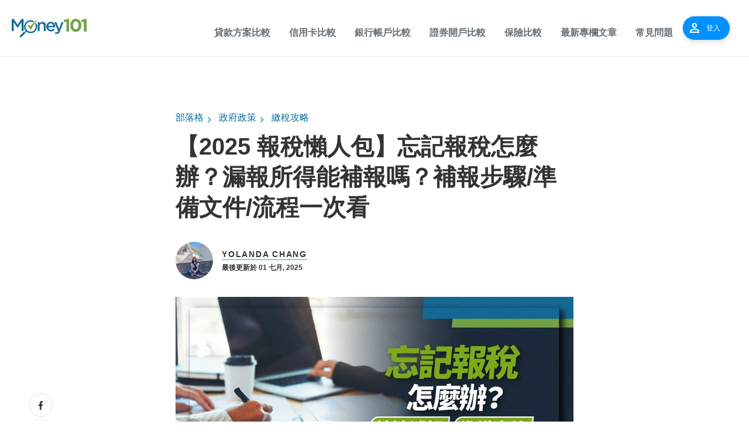

--- FILE ---
content_type: text/html; charset=UTF-8
request_url: https://www.money101.com.tw/blog/%E5%BF%98%E8%A8%98%E5%A0%B1%E7%A8%85-%E8%A3%9C%E5%A0%B1%E7%A8%85-%E6%BA%96%E5%82%99%E6%96%87%E4%BB%B6-%E6%89%80%E5%BE%97%E7%A8%85
body_size: 73624
content:
<!doctype html><!--[if lt IE 7]> <html class="no-js lt-ie9 lt-ie8 lt-ie7" lang="zh" > <![endif]--><!--[if IE 7]>    <html class="no-js lt-ie9 lt-ie8" lang="zh" >        <![endif]--><!--[if IE 8]>    <html class="no-js lt-ie9" lang="zh" >               <![endif]--><!--[if gt IE 8]><!--><html class="no-js" lang="zh"><!--<![endif]--><head>
    <meta charset="utf-8">
    <meta http-equiv="X-UA-Compatible" content="IE=edge,chrome=1">
    <meta name="author" content="Yolanda Chang">
    <meta name="description" content="不小心忘記報稅怎麼辦？每年綜合所得稅申報時間通常於 5/31 截止，不過可能有少部分的人過了時間才驚覺忘記報稅，不過別擔心，只要「3步驟」即可補申報。而 2025 年申報的 114 年所得稅補稅案件將在 2025/05/01～06/30 開徵，收到通知書和繳款書確認後須在時間內繳納，否則恐面臨滯納金唷！接下來就跟著 Money101 一起來看">
    <meta name="generator" content="HubSpot">
    <title>【2025 報稅懶人包】忘記報稅怎麼辦？補報稅流程、準備文件都在這－Money101</title>
    
    
<meta name="viewport" content="width=device-width, initial-scale=1">

    
    <meta property="og:description" content="不小心忘記報稅怎麼辦？每年綜合所得稅申報時間通常於 5/31 截止，不過可能有少部分的人過了時間才驚覺忘記報稅，不過別擔心，只要「3步驟」即可補申報。而 2025 年申報的 114 年所得稅補稅案件將在 2025/05/01～06/30 開徵，收到通知書和繳款書確認後須在時間內繳納，否則恐面臨滯納金唷！接下來就跟著 Money101 一起來看">
    <meta property="og:title" content="【2025 報稅懶人包】忘記報稅怎麼辦？補報稅流程、準備文件都在這－Money101">
    <meta name="twitter:description" content="不小心忘記報稅怎麼辦？每年綜合所得稅申報時間通常於 5/31 截止，不過可能有少部分的人過了時間才驚覺忘記報稅，不過別擔心，只要「3步驟」即可補申報。而 2025 年申報的 114 年所得稅補稅案件將在 2025/05/01～06/30 開徵，收到通知書和繳款書確認後須在時間內繳納，否則恐面臨滯納金唷！接下來就跟著 Money101 一起來看">
    <meta name="twitter:title" content="【2025 報稅懶人包】忘記報稅怎麼辦？補報稅流程、準備文件都在這－Money101">

    

    
<link rel="preload" href="https://fonts.googleapis.com/css2?family=Material+Symbols+Outlined:wght@300..400&amp;display=swap" as="style">
<link rel="preconnect" href="https://cta-eu1.hubspot.com">
<link rel="preconnect" href="https://assets.contentstack.io">
<link rel="preconnect" href="https://www.googletagmanager.com">
<link rel="preconnect" href="https://www.google-analytics.com">
<link rel="preconnect" href="https://images.contentstack.io">
<link rel="preconnect" href="https://cdnjs.cloudflare.com">
<link rel="preconnect" href="https://f.hubspotusercontent-eu1.net">
<link rel="preconnect" href="https://fonts.googleapis.com">
<link rel="preconnect" href="https://fonts.gstatic.com">
<link rel="preconnect" href="https://cdn.jsdelivr.net">
<link rel="preconnect" href="https://25174313.fs1.hubspotusercontent-eu1.net">
<link rel="preconnect" href="https://static.hsappstatic.net">
<link rel="preconnect" href="https://js-eu1.hs-scripts.com">
<link rel="preconnect" href="https://js-eu1.hs-banner.com">
<link rel="preconnect" href="https://js-eu1.hs-analytics.net">
<link rel="preconnect" href="https://track-eu1.hubspot.com">


  <link rel="preconnect" href="https://25174313.fs1.hubspotusercontent-eu1.net">
  <link rel="preconnect" href="https://f.hubspotusercontent-eu1.net">
  <link rel="preconnect" href="https://cdn2.hubspot.net">
  <link rel="preconnect" href="https://fonts.googleapis.com">
  <link rel="preconnect" href="https://cdnjs.cloudflare.com">
  <link rel="preconnect" href="https://www.googletagmanager.com">

  <link rel="preload" href="https://fonts.googleapis.com/css2?family=Open+Sans:wght@300;400;500;600;700;800&amp;display=swap" as="font" type="font/woff2" crossorigin="">
  <link rel="preload" href="https://cdnjs.cloudflare.com/ajax/libs/font-awesome/4.7.0/fonts/fontawesome-webfont.woff2?v=4.7.0" as="font" type="font/woff2" crossorigin="">


<meta name="page_category" content="blog page">
<meta name="vertical_code" content="PL">




    <style>
a.cta_button{-moz-box-sizing:content-box !important;-webkit-box-sizing:content-box !important;box-sizing:content-box !important;vertical-align:middle}.hs-breadcrumb-menu{list-style-type:none;margin:0px 0px 0px 0px;padding:0px 0px 0px 0px}.hs-breadcrumb-menu-item{float:left;padding:10px 0px 10px 10px}.hs-breadcrumb-menu-divider:before{content:'›';padding-left:10px}.hs-featured-image-link{border:0}.hs-featured-image{float:right;margin:0 0 20px 20px;max-width:50%}@media (max-width: 568px){.hs-featured-image{float:none;margin:0;width:100%;max-width:100%}}.hs-screen-reader-text{clip:rect(1px, 1px, 1px, 1px);height:1px;overflow:hidden;position:absolute !important;width:1px}
</style>

<link rel="stylesheet" href="https://www.money101.com.tw/hubfs/hub_generated/template_assets/1/63582632654/1744320607094/template_megamenu-global.min.css">
<link rel="stylesheet" href="https://fonts.googleapis.com/css2?family=Material+Symbols+Outlined:wght@300..400&amp;display=swap">
<link rel="stylesheet" href="https://cdn.jsdelivr.net/npm/swiper@9.1.1/swiper-bundle.min.css">

<style data-selector="nav-element-style">

  header.white-headers {
    display: none;
  }

  .megamenu .group\/category:hover .md\:group-hover\/category\:block {
      box-shadow: rgba(20,20,20, 0.12) 0 4px 6px;
  }

  div[data-selector="nav-element"] nav {
    border-bottom-width: 1px;
  }

  li[data-selector="nav-menu-category"] input.peer\/category:checked~label svg,
  li[data-selector="nav-menu-subcategory"] input.peer\/subcategory:checked~label svg{
    transform: rotate(180deg);
  }

  /* To undo/override market theme css */
  #main-content a {
    line-height: revert;
  }

  /* To be removed after hubspot blog styles are normalized */
  .megamenu li{
    list-style: none;
  }

  /*dropdown lang*/
  .current-language {
    height: 97px;
  }

  .current-language:hover .translations-menu-wrapper {
    display: none;
  }

  .translations-menu-wrapper {
    top: 97px;
  }

  .translations-menu {
    box-shadow: 0 4px 20px 0 rgba(0,0,0,.2);
  }

  .translations-menu {
    padding-left: 40px;
    padding-right: 40px;
  }

  .current-language .icon-arrow-lang {
    visibility: unset;
  }

  @media screen and (min-width: 900px) {
    .current-language:hover .translations-menu-wrapper {
      display: block;
      visibility: unset;
    }
  }

</style>

<link class="hs-async-css" rel="preload" href="https://www.money101.com.tw/hubfs/hub_generated/module_assets/1/55898892223/1756298571557/module_Hyphen_-_Navigation_Header.min.css" as="style" onload="this.onload=null;this.rel='stylesheet'">
<noscript><link rel="stylesheet" href="https://www.money101.com.tw/hubfs/hub_generated/module_assets/1/55898892223/1756298571557/module_Hyphen_-_Navigation_Header.min.css"></noscript>
<link class="hs-async-css" rel="preload" href="https://www.money101.com.tw/hubfs/hub_generated/module_assets/1/47635248881/1756298577497/module_Blog_Main_Banner.min.css" as="style" onload="this.onload=null;this.rel='stylesheet'">
<noscript><link rel="stylesheet" href="https://www.money101.com.tw/hubfs/hub_generated/module_assets/1/47635248881/1756298577497/module_Blog_Main_Banner.min.css"></noscript>

   <style>
      .blog_banner_section
     {
       
     background-image: url('https://www.money101.com.tw/hubfs/Blogs%202020/CompareHero/Hero-Banner-Blog.webp');
background-size: cover;
background-position: center center;

       
     }
     
@media (max-width:600px){
        .blog_banner_section
     {
       
     background-image: url('https://www.money101.com.tw/hubfs/Blogs%202020/CompareHero/Mobile-Hero-Banner.webp');
background-size: cover;
background-position: center center;

       
     }
       
     }
     
     
 </style>  

<link class="hs-async-css" rel="preload" href="https://www.money101.com.tw/hubfs/hub_generated/module_assets/1/48524350146/1744333301051/module_Reusable_Block.min.css" as="style" onload="this.onload=null;this.rel='stylesheet'">
<noscript><link rel="stylesheet" href="https://www.money101.com.tw/hubfs/hub_generated/module_assets/1/48524350146/1744333301051/module_Reusable_Block.min.css"></noscript>
<link class="hs-async-css" rel="preload" href="https://www.money101.com.tw/hubfs/hub_generated/module_assets/1/47487471070/1744333265109/module_Footer_Global_money101.min.css" as="style" onload="this.onload=null;this.rel='stylesheet'">
<noscript><link rel="stylesheet" href="https://www.money101.com.tw/hubfs/hub_generated/module_assets/1/47487471070/1744333265109/module_Footer_Global_money101.min.css"></noscript>
    <script async src="https://www.money101.com.tw/hubfs/hub_generated/module_assets/1/64673406396/1756298574528/module_Hyphen_-_MegaMenu.min.js"></script>

    


<script>
<!--  get session -->
const sessionUrl = new URL('/api/cookie', `https://${ window.location.host}`);
fetch(sessionUrl);
</script>




<meta name="robots" content="index,follow,max-snippet:-1,max-image-preview:large,max-video-preview:-1">


<script type="text/javascript">
  window.__graphql_endpoints__ = "https://www.money101.com.tw/api/gql";
  window.__graphql_id__ = "497647c4e5718076f21a6962bbdc37ce8afd6572e571cfa6a54b132e79ce134e";
</script>

<script async type="module" src="/_tags/tags.js" fetchpriority="low"></script>

<link rel="icon" href="https://images.contentstack.io/v3/assets/bltdf909986be592dae/blt07ae9a444c30b5f5/5cfdd2b6acf12fdf32b72593/favicon.ico" type="image/x-icon">
<link rel="icon" href="https://images.contentstack.io/v3/assets/bltdf909986be592dae/blt899d3c500a587666/5cfdd2b6db198667308b6a2d/favicon-32x32.png" type="image/png" sizes="32x32">
<link rel="icon" href="https://images.contentstack.io/v3/assets/bltdf909986be592dae/blt3838590e1a1d9076/5cfdd2b659780773305e088b/favicon-16x16.png" type="image/png" sizes="16x16">
<link rel="shortcut icon" href="https://images.contentstack.io/v3/assets/bltdf909986be592dae/blt07ae9a444c30b5f5/5cfdd2b6acf12fdf32b72593/favicon.ico" type="image/x-icon">
<link rel="apple-touch-icon" href="https://images.contentstack.io/v3/assets/bltdf909986be592dae/blt898443c8c73d73b1/5cfdf55cfbffb162306405fe/apple-touch-icon.png" sizes="180x180">
<meta property="og:image" content="https://www.money101.com.tw/hubfs/M101/Blog/%E5%BF%98%E8%A8%98%E5%A0%B1%E7%A8%85%E6%80%8E%E9%BA%BC%E8%BE%A6%EF%BC%9F--%E3%80%8C3%E6%8B%9B%E3%80%8D%E5%BF%AB%E9%80%9F%E8%A3%9C%E5%A0%B1%E3%80%81%E6%BA%96%E5%82%99%E6%96%87%E4%BB%B6%E4%B8%80%E6%AC%A1%E7%9C%8B.jpg">
<meta property="og:image:width" content="1200">
<meta property="og:image:height" content="628">
<meta property="og:image:alt" content="忘記報稅">
<meta name="twitter:image" content="https://www.money101.com.tw/hubfs/M101/Blog/%E5%BF%98%E8%A8%98%E5%A0%B1%E7%A8%85%E6%80%8E%E9%BA%BC%E8%BE%A6%EF%BC%9F--%E3%80%8C3%E6%8B%9B%E3%80%8D%E5%BF%AB%E9%80%9F%E8%A3%9C%E5%A0%B1%E3%80%81%E6%BA%96%E5%82%99%E6%96%87%E4%BB%B6%E4%B8%80%E6%AC%A1%E7%9C%8B.jpg">
<meta name="twitter:image:alt" content="忘記報稅">

<meta property="og:url" content="https://www.money101.com.tw/blog/忘記報稅-補報稅-準備文件-所得稅">
<meta name="twitter:card" content="summary_large_image">

<link rel="canonical" href="https://www.money101.com.tw/blog/忘記報稅-補報稅-準備文件-所得稅">
<!-- Begin partial -->

  
  
  
  
  
  














<script type="application/ld+json">
{
    "@context": "https://schema.org",
    "@type": "BlogPosting",
    "mainEntityOfPage": {
        "@type": "WebPage",
        "@id": "https://www.money101.com.tw/blog/忘記報稅-補報稅-準備文件-所得稅"
    },
    "headline": "【2025 報稅懶人包】忘記報稅怎麼辦？漏報所得能補報嗎？補報步驟/準備文件/流程一次看",
    "image": "https://25174313.fs1.hubspotusercontent-eu1.net/hubfs/25174313/M101/Blog/%E5%BF%98%E8%A8%98%E5%A0%B1%E7%A8%85%E6%80%8E%E9%BA%BC%E8%BE%A6%EF%BC%9F--%E3%80%8C3%E6%8B%9B%E3%80%8D%E5%BF%AB%E9%80%9F%E8%A3%9C%E5%A0%B1%E3%80%81%E6%BA%96%E5%82%99%E6%96%87%E4%BB%B6%E4%B8%80%E6%AC%A1%E7%9C%8B.jpg",
    "author": {
        "@type": "Organization",
        "name": "Yolanda Chang",
        "url": "https://www.money101.com.tw/blog/author/yolanda-chang"
    },
    "publisher": {
        "@type": "Organization",
        "name": "M101",
        "logo": {
            "@type": "ImageObject",
            "url": "https://25174313.fs1.hubspotusercontent-eu1.net/hubfs/25174313/Blogs%202020/Money101/money101-dark-logo.webp"
        }
    },
  "datePublished": "2025-07-01T04:11:00+08:00"
}
</script>


    
      <script type="application/ld+json">
      {
          "@context": "https://schema.org",
          "@type": "BreadcrumbList",
          "itemListElement": [
      
          
              {
                  "@type": "ListItem",
                  "position": 1,
                  "name": "政府政策",
                  "item": "https://www.money101.com.tw/blog/category/政府政策"
              }
          
      
      
          
          
              
              ,{
                  "@type": "ListItem",
                  "position": 2,
                  "name": "繳稅攻略",
                  "item": "https://www.money101.com.tw/blog/category/政府政策/繳稅攻略"
              }
              
          
      
          ]
      }
      </script>
    

<!-- End partial -->
<script type="application/javascript" src="//anymind360.com/js/17346/ats.js"></script> 
<meta property="og:type" content="article">
<link rel="alternate" type="application/rss+xml" href="https://www.money101.com.tw/blog/rss.xml">
<meta name="twitter:domain" content="www.money101.com.tw">

<meta http-equiv="content-language" content="zh">
<link rel="stylesheet" href="//7052064.fs1.hubspotusercontent-na1.net/hubfs/7052064/hub_generated/template_assets/DEFAULT_ASSET/1769029138496/template_layout.min.css">


<link rel="stylesheet" href="https://www.money101.com.tw/hubfs/hub_generated/template_assets/1/59526995411/1744320604540/template_global.min.css">


    



<style>
  
  
    @font-face {
  font-family: Open Sans;
  src: local('Open Sans'), url('https://fonts.googleapis.com/css2?family=Open+Sans:wght@300;400;500;600;700;800&display=swap') format('woff2');
  font-weight: 300 800;
  font-style: oblique 0deg 10deg;
  font-display: fallback;
}

body {
  margin: 0;
  padding: 0;
  overflow-x: hidden;
  font-size: 16px;
  font-family: 'Open Sans', sans-serif !important;
}
.container-fluid {
  padding: 0 !important;
  margin: 0 !important;
}
* {
  margin: 0;
  padding: 0;
}
ul {
  margin: 0;
  padding: 0;
}
a {
  text-decoration: none;
  -webkit-transition: 0.5s;
  -o-transition: 0.5s;
  transition: 0.5s;
}
a:hover {
  text-decoration: none;
  -webkit-transition: 0.5s;
  -o-transition: 0.5s;
  transition: 0.5s;
}
p {
  font-size: 18px;
  line-height: 28px;
}
.social_mobile {
  display: none;
  z-index: 2;
}
.social_mobile,
.social_mobile label {
  position: fixed;
  bottom: 130px;
  right: 0;
  line-height: 10px;
  transform: translate(-50%, -50%);
}
#check:checked ~ label {
  transform: translateY(70px);
}
.social_mobile label {
  z-index: 1;
  transform: translateY(70px);
  transition: 0.35s ease-in;
}
#check {
  display: none;
}
.social_mobile label #button {
  display: flex;
  height: 56px;
  width: 56px;
  background: #027db7;
  border-radius: 100%;
  cursor: pointer;
  position: relative;
  right: 10px;
  bottom: 0px;
}
label #button i {
  margin: auto;
  font-size: 25px;
  color: #f5f5f5;
  transform: rotateZ(0turn);
  transition: transform 0.2s linear;
}
#check:checked ~ label #button i {
  transform: rotateZ(0.5turn);
}
#check:checked ~ label #button i:before {
  content: '\f00d';
}
.social_mobile span {
  transform: scaleX(0);
  opacity: 0;
  bottom: 0px;
  display: none;
  transition: 0.4s;
}
#check:checked ~ span {
  transform: scaleX(1);
  opacity: 1;
  bottom: 130px;
  display: block;
  transition: 0.4s;
}
#check:checked ~ span,
.social_mobile span {
  position: absolute;
  right: 20px;
  transition: 0.4s;
}
.banner__container .right_img {
  max-width: 250px;
}
.body-container-wrapper {
  margin-top: 50px;
}
/* Injected Banner from Google Optimize requires absolute position for Web Vitals score */
.header-container-wrapper ~ a:not(.body-container-wrapper),
.header-container-wrapper > a,
.header-container-wrapper nav + a {
  position: absolute;
}
.blog-popuplar {
  background: #edf4ff;
  padding: 64px 0;
}
.blog-popuplar .most_heading {
  font-weight: 600;
  font-size: 40px;
  color: #333333;
  margin: 0;
}
.blog-popuplar .post-item.most-pp {
  margin: 28px 0 0;
  display: flex;
  width: 100%;
}
.blog-popuplar .post-item.most-pp .post-title {
  font-weight: 600;
  font-size: 20px;
  line-height: 1.3;
}
.blog-popuplar .post-item.most-pp a {
  color: #333333;
  padding: 28px 24px 28px 28px;
  text-decoration: none;
  width: 100%;
  background: #dae9ff url(https://www.money101.com.tw/hubfs/Website%202022%20image/Line%20Pattern.svg);
  background-repeat: repeat-y;
}
.blog-popuplar .post-item.most-pp:hover a,
.blog-popuplar .post-item.most-pp:hover .blog_pubslish_popuplar,
.blog-popuplar .post-item.most-pp:hover .post_no::after {
  color: #00aafb;
}
.wp-block-button.aligncenter {
  margin: 20px 0px 24px 0px;
  text-align: center;
}
.post_templates .hs-featured-image-wrapper {
  min-height: 320px;
}
.post_templates .wp-block-button__link {
  color: #fff;
  background-color: #ff6900;
  border: none;
  border-radius: 28px;
  box-shadow: none;
  cursor: pointer;
  display: inline-block;
  font-size: 18px;
  padding: 12px 24px;
  text-align: center;
  text-decoration: none;
  overflow-wrap: break-word;
}
.blog-popuplar .post-item.most-pp .blog_pubslish_popuplar {
  font-size: 12px;
  color: #333333;
  margin: 22px 0 0;
  font-weight: 600;
}
.blog-popuplar .col-lg-3.col-md-6 {
  display: -webkit-box;
  display: -ms-flexbox;
  display: flex;
}
.post_no {
  width: 40px;
  height: 70px;
  position: relative;
}
.post_no:after {
  content: '1';
  color: #333;
  position: absolute;
  z-index: 1;
  font-weight: 600;
  font-size: 50px;
  line-height: normal;
  left: 0;
  top: 0;
}
.blog-popuplar .col-lg-3:nth-child(2) .post_no:after {
  content: '2';
}
.blog-popuplar .col-lg-3:nth-child(3) .post_no:after {
  content: '3';
}
.blog-popuplar .col-lg-3:nth-child(4) .post_no:after {
  content: '4';
}

.articles_full {
  padding: 80px 0;
}
.articles_full .related-article-container {
  margin: 0 auto;
  max-width: 880px;
  padding: 0 0 24px;
}

h3.article_heading,
h1.article_heading,
h2.article_heading {
  font-weight: 600;
  font-size: 40px;
  color: #333;
  max-width: 880px;
  margin: 0px auto;
  padding: 0 0 24px;
}
.articles_full .post-item {
  padding: 24px 0;
  border-top: 1px solid #e6e6e6;
  max-width: 880px;
  margin: 0px auto;
}
.email_sub_blog form label {
  display: none;
}
.articles_full .post-item .post-body {
}

.articles_full .post-item .col-md-5,
.articles_full .post-item .post-body {
  display: -ms-flexbox;
  display: flex;
  -ms-flex-wrap: wrap;
  flex-wrap: wrap;
}
.articles_full .post-item .post-body .hs-featured-image-wrapper {
  width: 100%;
  object-fit: cover;
}
.articles_full .post-item .post-body .hs-featured-image-link img {
  width: 100%;
  object-fit: cover;
}
.articles_full .post-item .blog-details .post-header h2 {
  font-size: 24px;
  line-height: 1.3;
  margin: 4px 0 16px;
}
.articles_full .post-item .blog-details .post-header h2 a,
.articles_full .post-item .blog-details .post-header h4 a {
  font-weight: 600;
  text-decoration: none;
  color: #333333;
}
.articles_full .post-item .blog-details .post-header h2 a:hover,
.articles_full .post-item .blog-details .post-header h4 a:hover {
  color: #00aafb;
}
.articles_full .post-item .blog-details .post-header .hubspot-editable {
  font-size: 12px;
  color: #333;
  font-weight: 600;
}
.articles_full .post-item .blog-details .blog-tag a {
  text-decoration: none;
  font-weight: bold;
  font-size: 16px;
  color: #00aafb;
  transition: 0.3s;
}
.articles_full .post-item .blog-details .blog-tag a:hover {
  transition: 0.3s;
  color: #333;
}
.blog-pagination ul .pg {
  display: -webkit-box;
  display: -ms-flexbox;
  display: flex;
}
.blog-pagination ul .pg li {
  font-weight: 600;
  list-style: none;
  font-size: 14px;
  line-height: 16px;
  margin: 0 5px 0px 0;
}
.blog-pagination ul .pg li a {
  color: #333;
  text-decoration: none;
  width: 32px;
  height: 32px;
  display: table;
  border-radius: 4px;
  text-align: center;
  line-height: 32px;
}
.blog-pagination ul .pg li.active a {
  background: #00aafb;
  color: #fff;
}
.blog-pagination {
  margin: 40px auto 0;
  max-width: 880px;
}
.blog-pagination ul {
  padding: 0;
  margin: 0;
}
.hs-author-profile {
  padding: 80px 0;
}
.hs-author-profile .hs-author-avatar {
  width: 415px;
  height: 415px;
  border-radius: 100%;
  overflow: hidden;
}
.hs-author-profile .hs-author-avatar img {
  width: 100% !important;
}
.hs-author-profile .row {
  max-width: 1126px;
  margin: 0px auto;
}
.hs-author-profile .hs-author-name {
  font-weight: 600;
  font-size: 40px;
  line-height: 1.2;
  color: #333;
  margin: 0 0 8px;
}
.hs-author-profile h4.author_deg {
  font-weight: 600;
  font-size: 18px;
  line-height: 1.5;
  margin: 0;
  color: #333333;
}
.hs-author-profile .hs-author-bio {
  font-size: 18px;
  line-height: 1.5;
  color: #333333;
  margin: 22px 0 0;
}
.subscribe_width {
  max-width: 650px;
  margin: 0px auto;
}
.subscribe_email {
  background: #e3efff;
  padding: 54px 0;
}
.subscribe_email h5 {
  font-weight: 600;
  font-size: 16px;
  line-height: 1.5;
  color: #333333;
  margin: 0 0 16px 0;
}
.our_mission_left_img {
  display: none;
}
.hs-email {
  position: relative;
}
.subscribe_email form label {
  position: absolute;
  top: -24px;
  color: #333333;
  font-size: 12px;
  font-weight: bold;
}
.subscribe_email form input {
  width: 100%;
  outline: 0;
  padding: 0.5rem 20px;
  border: 1px solid #cccccc;
  color: #828282;
  height: 56px;
  border-radius: 4px;
}
.subscribe_email form .input {
  width: 65%;
}
.subscribe_email form {
  position: relative;
  margin: 40px 0 0;
}
.subscribe_email form .hs_submit.hs-submit {
  position: absolute;
  top: 0;
  right: 0;
}
.subscribe_email form .hs_submit.hs-submit input {
  border: none;
  width: auto;
  padding: 10px 58px;
  height: 56px;
  background: #00aafb;
  border-radius: 4px;
  color: #fff;
  font-size: 16px;
  font-weight: 700;
}
.subscribe_email form ul {
  padding: 0;
  margin: 0;
}
.subscribe_email form ul li label {
  position: relative;
  top: 0;
  font-weight: normal;
}
.our-mission-bottom {
  margin-top: 60px;
  position: relative;
}
.our-mission-bottom .title {
  position: relative;
  z-index: 2;
  font-size: 14px;
  font-weight: 600;
  letter-spacing: 1.75px;
  line-height: 1.2;
  text-transform: uppercase;
  text-align: center;
  color: #333333;
}
.our-mission-bottom .content {
  position: relative;
  z-index: 2;
  font-size: 50px;
  font-weight: 600;
  line-height: 1.2;
  padding: 24px 0px 50px;
  color: #333;
  text-align: center;
  max-width: 576px;
  margin: 0px auto;
}
.our-mission-bottom .our-mission-bg-img {
  position: absolute;
  z-index: 1;
  bottom: 0;
  width: auto;
  object-fit: cover;
  height: 100%;
  left: 0;
  right: 0;
  margin: 0px auto;
}
.d-lg-block.mobile_img {
  display: block;
}
h3.tag_hd span,
h1.tag_hd span {
  display: none;
}
h3.tag_hd span:first-child,
h1.tag_hd span:first-child {
  display: inline;
}
.about-author-sec {
  padding: 25px 0 30px;
  border-top: 1px solid #ececed;
}
.post_templates .blog_menu__section {
  margin: 20px auto 10px;
}
.about-author-sec .author_img_btm {
  width: 64px;
  height: 64px;
  border-radius: 100%;
  overflow: hidden;
  margin-right: 15px;
}
.about-author-sec .author_img_btm img {
  object-fit: cover;
  width: 100%;
  margin: 0;
}
.about-author-sec p {
  font-size: 18px;
  line-height: 1.4;
  color: #333;
  border-bottom: 1px solid #ececed;
  margin: 0;
  padding: 17px 0px 25px;
  width: 100%;
}
.author_details {
  display: flex;
  align-items: center;
}
.author_details h3 {
  margin: 0;
  line-height: 0;
}
.author_details h3 a {
  font-weight: 600;
  font-size: 14px;
  line-height: 1.2;
  letter-spacing: 1.75px;
  text-transform: uppercase;
  color: #333333;
  position: relative;
  text-decoration: none;
}
.post_templates b,
.post_templates strong {
  font-weight: 600;
}
.author_details h3 a:after {
  position: absolute;
  content: '';
  height: 1px;
  background: #00aafb;
  bottom: -2px;
  width: 100%;
  left: 0;
}
.section.post-header .hs-featured-image-wrapper img {
  width: 100%;
  margin: 0 0 30px;
  max-width: 100%;
}
.width_container {
  max-width: 680px;
  margin: 0px auto;
}
.blog_tags {
  padding: 10px 0 32px;
}
.blog_tags div {
  font-weight: bold;
  font-size: 12px;
  line-height: 1.4;
  color: #828282;
  margin: 0 0 14px;
}
.blog_tags a {
  border: 1px solid #00aafb;
  font-weight: bold;
  font-size: 12px;
  line-height: 1.3;
  text-align: center;
  color: #333;
  text-decoration: none;
  padding: 6px 12px;
  border-radius: 2px;
  margin-right: 16px;
  display: inline-block;
  margin-bottom: 5px;
  margin-top: 5px;
}
p a {
  color: #00aafb;
}
p br {
  display: block;
  margin-bottom: 15px;
  font-size: 2px;
  line-height: 2px;
}
p br ~ a {
  margin: 20px 0 0;
  line-height: normal;
}
.post_templates a {
  color: #00aafb;
  text-decoration: none;
}
.post_templates table a.blog-trackable img[width] {
  max-width: none !important;
}
h1 a,
h2 a,
h3 a,
h4 a,
h5,
h6 a {
  color: #00aafb;
  text-decoration: none;
}
.post_templates {
  padding: 40px 0 0;
}
.post_templates .blog_top_menu .container {
  padding: 0;
}
.author_details .blog_date {
  font-weight: 600;
  font-size: 12px;
  line-height: 16px;
  color: #333333;
  margin: 7px 0 0;
}
.post-header .about-author-sec {
  padding: 25px 0 30px;
  border-top: none;
}
.post-header {
  position: relative;
}
.post-header h1 {
  font-weight: 600;
  font-size: 40px;
  line-height: 1.3;
  color: #333333;
}
.all_blogs_url {
  padding: 45px 0 0;
}
.all_blogs_url a {
  font-weight: bold;
  font-size: 16px;
  line-height: 1.3;
  text-decoration: none;
  color: #00aafb;
}
.all_blogs_url a img {
  margin: 10px 10px 10px 0;
  height: 24px;
  width: 24px;
}
.post_templates a[role='button'] {
  font-size: 16px;
  padding: 15px 30px;
  -webkit-border-radius: 4px;
  border-radius: 4px;
  width: 100%;
  background-color: #5cb85c;
  display: inline-block;
  line-height: 1;
  color: #fff;
  fill: #fff;
  text-align: center;
  -webkit-transition: all 0.3s;
  -o-transition: all 0.3s;
  transition: all 0.3s;
}
.post_templates a[role='button'] br {
  display: none;
}
.section.post-body h2 {
  font-weight: 600;
  font-size: 24px;
  line-height: 1.3;
  color: #333333;
}
.list_category a {
  font-size: 16px;
  line-height: 1.4;
  color: #026d9b;
  text-decoration: none;
  padding: 0 17px 0 0px;
  margin-right: 17px;
  position: relative;
}
.list_category {
  padding: 0 0 20px;
}
.list_category a:after {
  position: absolute;
  content: '\f054';
  right: 0;
  font-family: FontAwesome;
  font-size: 12px;
  top: 5px;
}
.list_category a:last-child:after {
  display: none;
}
.social_share {
  position: absolute;
  bottom: 0px;
  left: -250px;
  float: left;
  max-width: 180px;
  line-height: 10px;
  transition: 0.3s;
}
.social_share .social_fixed {
  transition: 0.3s;
  top: 0;
}
.social_share.active_tab .social_fixed {
  transition: 0.3s;
  position: fixed;
  top: 10px;
  max-width: 180px;
}

.social_share:empty {
  display: none;
}
.social_share h5,
.social_share .topic_fix {
  font-size: 16px;
  color: #262626;
  font-weight: 700;
  line-height: 1.5;
}
.social_share p {
  font-size: 14px !important;
  border-bottom: 1px solid #dbdbdb;
  padding: 0 0 25px;
  line-height: 20px;
}
.social_share p a {
  width: auto !important;
  height: auto !important;
  border: none !important;
  display: inline-block;
}
ul li {
  list-style: initial;
}
.social_share a img {
  max-height: none !important;
  margin: 0;
  height: 15px !important;
  max-width: none !important;
  width: auto !important;
}
.blog-section.post_templates .section.post-body ul,
.blog-section.post_templates .section.post-body ol {
  padding-bottom: 15px;
}
.blog-section.post_templates .section.post-body ul li,
.blog-section.post_templates .section.post-body ol li {
  padding: 5px 0;
}
.blog-section.post_templates .section.post-body ul li a,
.blog-section.post_templates .section.post-body ol li a {
  text-decoration: none;
  color: #00aafb;
}
p a {
  text-decoration: none;
}
.blog-section.post_templates .section.post-body table {
  border: none !important;
  width: 100%;
  margin: 20px 0;
}
.blog-section.post_templates .section.post-body table thead tr {
  background-color: #fff !important;
  color: #000 !important;
  border-bottom: 1px solid rgb(231, 231, 231);
}
.blog-section.post_templates .section.post-body table h3,
.blog-section.post_templates .section.post-body table h4 {
  font-size: 14px;
  margin: 0;
}
.blog-section.post_templates .section.post-body table tr td {
  padding: 10px !important;
  font-size: 13px;
}
.blog-section.post_templates .section.post-body table tr:nth-child(odd) {
  background: #edf4ff;
}
.blog-section.post_templates .section.post-body h2 {
  margin: 0 0 25px;
  color: #333;
}
.blog-section.post_templates .section.post-body h3,
.blog-section.post_templates .section.post-body h4 {
  font-size: 20px;
  margin: 0 0 25px;
  color: #333;
}
.blog-section.post_templates .section.post-body h5,
.blog-section.post_templates .section.post-body h6 {
  font-size: 18px;
  margin: 0 0 25px;
  color: #333;
}
.simple-pagination {
  max-width: 880px;
  margin: 0px auto !important;
  border-top: 1px solid #e6e6e6;
  padding: 24px 0 0 !important;
}
.simple-pagination li a,
.simple-pagination li span,
.simple-pagination .prev.current,
.simple-pagination .next.current,
.light-theme .current.prev {
  color: #333;
  padding: 5px 10px;
  text-decoration: none;
  background: top;
  border: none;
  background-color: inherit;
  background-color: inherit !important;
  box-shadow: 0px 0px 0px 0px #eee !important;
  font-weight: 600 !important;
  border-radius: 0 !important;
}
.light-theme .active .current {
  background: #00aafb !important;
  color: #fff;
  border-color: transparent;
  box-shadow: 0 1px 0 rgb(255, 255, 255), 0 0 0px rgba(0, 0, 0, 0.3);
}
.articles_full .post-item .col-md-4 {
  display: flex;
}
.blog_header_section {
  display: flex;
  align-items: center;
  margin: 0 0 10px;
  flex-wrap: wrap;
}
.blog_header_section a {
  font-size: 16px;
  color: #026d9b;
  text-decoration: none;
  padding: 0 13px 0 0px;
  position: relative;
  margin-right: 13px;
}
.blog_header_section a:after {
  position: absolute;
  content: '\f105';
  font-family: FontAwesome;
  right: 0;
  top: 0px;
}
.blog_header_section div:last-child a:after {
  display: none;
}
.post_templates iframe {
  width: 100% !important;
}
/* blog post body content style */
#hs_cos_wrapper_post_body > li {
  word-break: break-all;
}
.post_templates img {
  max-width: 100% !important;
  margin: 10px 0 20px;
  height: auto;
}

.post_templates blockquote {
  background: #dae9ff url(https://www.money101.com.tw/hubfs/Website%202022%20image/Line%20Pattern.svg);
  background-repeat: repeat-y;
  padding: 24px 32px;
}
.post_templates blockquote p,
.post_templates blockquote {
  font-size: 14px;
  color: #333;
  margin: 12px 0;
  line-height: 24px;
}

.post_templates table[data-ninja_table_instance] thead tr th {
  text-align: center;
}

.post_templates table[data-ninja_table_instance] tbody tr td p {
  margin: 0;
  padding: 0;
}

.wp-block-image .aligncenter {
  display: table;
  margin-left: auto;
  margin-right: auto;
}

@media (max-width: 767px) {
  p br ~ a {
    margin: 20px 0 0;
    line-height: normal;
  }
  .social_mobile.active_share {
    display: block;
  }
  .blog-section.post_templates .section.post-body ul li,
  .blog-section.post_templates .section.post-body ol li {
    font-size: 16px;
  }
  .post_templates blockquote p,
  .post_templates blockquote {
    font-size: 14px;
    line-height: 24px;
  }
  .post_templates blockquote {
    padding: 24px 32px;
  }
  .blog_header_section {
    margin: 0 15px 10px;
  }
  body {
    font-size: 16px;
    line-height: 24px;
  }
  p {
    font-size: 16px;
    line-height: 24px;
  }
  .post_templates .blog_menu__section {
    margin: 0px auto 10px;
  }
  .post_templates .hs-featured-image-wrapper {
    min-height: 210px;
  }
  .post-header .about-author-sec {
    padding: 25px 15px 20px;
  }
  .about-author-sec {
    padding: 25px 15px 30px;
  }
  .blog_tags {
    padding: 10px 15px 32px;
  }
  .articles_full .hs-featured-image-wrapper {
    width: 100%;
  }
  .our_mission_left_img {
    display: block;
    max-width: 70px;
    bottom: 0;
    left: 30px;
  }
  .related-post-items {
    padding: 0px 15px;
  }

  .Accordion_item .title_tab .title {
    font-size: 20px;
  }
  .post-header h1 {
    font-size: 30px;
    padding: 0px 15px;
  }
  .width_container {
    padding: 0px 0px;
  }
  .post-header .blog_top_menu,
  .section.post-body {
    padding: 0px 15px;
  }
  .post_templates {
    padding: 50px 0 0;
  }
  .subscribe_email form .hs_submit.hs-submit input {
    width: 100%;
  }
  .our-mission-bottom {
    margin-top: 30px;
    position: relative;
  }
  .our-mission-bottom .row {
    -webkit-box-orient: vertical;
    -webkit-box-direction: reverse;
    -ms-flex-direction: column-reverse;
    flex-direction: column-reverse;
  }
  .our-mission-bottom .our-mission-bg-img {
    position: relative;
  }
  .our-mission-bottom .content {
    font-size: 36px;
  }
  .blog-pagination {
    margin: 0px auto 0;
    border-top: 1px solid #e6e6e6;
    padding: 40px 0 0;
  }
  .heading_content {
    text-align: center;
  }
  .subscribe_email form .hs_submit.hs-submit {
    position: relative;
    margin: 20px 0 0;
    right: 0;
  }
  .subscribe_email form .input {
    width: 100%;
  }
  .articles_full .post-item .blog-details .post-header h2 {
    font-size: 20px;
  }
  .articles_full .post-item .blog-details .blog-tag a {
    font-size: 14px;
    margin: 0px 0 0;
    display: inline-block;
  }
  .blog-details .blog-tag {
    margin: 15px 0 10px;
  }
  .about-author-sec p {
    font-size: 16px;
  }
  .blog-section.post_templates .section.post-body table tr td *,
  .blog-section.post_templates .section.post-body table tr td ol li,
  .blog-section.post_templates .section.post-body table tr td ul li {
    font-size: 12px;
  }

  .section.post-body h2 {
    font-size: 20px;
  }
  .blog-section.post_templates .section.post-body table {
    margin: 20px 0;
    overflow-x: auto;
    display: block;
  }
  h3.article_heading,
  .blog-popuplar .most_heading,
  h1.article_heading,
  h2.article_heading {
    font-size: 30px;
  }
  .articles_full {
    padding: 60px 0;
  }
  .blog-popuplar .post-item.most-pp .post-title {
    font-size: 18px;
  }
  .post_no::after {
    font-size: 40px;
  }
  .hs-author-profile .hs-author-avatar {
    margin: 0 auto;
    width: 295px;
    height: 295px;
  }
  .hs-author-profile .hs-author-name {
    font-size: 26px;
    margin: 20px 0 8px;
  }
  .hs-author-profile {
    padding: 60px 0;
  }
  .hs-author-profile .hs-author-bio {
    font-size: 16px;
  }
  .hs-author-profile h4.author_deg {
    font-size: 16px;
  }
  table {
    height: 100% !important;
    width: 100% !important;
  }
}

@media (min-width: 768px) and (max-width: 991px) {
  .blog-section.post_templates .section.post-body table tr td {
    font-size: 12px;
  }
  .social_share {
    left: -40px;
  }
  .social_share h5,
  .social_share p,
  .social_share .topic_fix {
    display: none;
  }
  .our-mission-bottom {
    margin-top: 30px;
    position: relative;
  }
  .social_share a {
    line-height: 26px;
  }
  .our-mission-bottom .our-mission-bg-img {
    height: 180px;
  }
  .d-lg-block.mobile_img {
    display: block !important;
  }
  .our-mission-bottom .content {
    font-size: 32px;
  }
  .hs-author-profile .hs-author-avatar {
    width: 255px;
    height: 255px;
  }
  .hs-author-profile .hs-author-name {
    font-size: 26px;
  }
  .hs-author-profile {
    padding: 60px 0;
  }
  .hs-author-profile .hs-author-bio {
    font-size: 16px;
  }
  .hs-author-profile h4.author_deg {
    font-size: 16px;
  }
  .blog-popuplar .most_heading,
  h3.article_heading,
  h1.article_heading,
  h2.article_heading {
    font-size: 32px;
  }
  .articles_full .post-item .blog-details .post-header h2 {
    font-size: 20px;
  }
}

@media (min-width: 992px) and (max-width: 1199px) {
  .social_share {
    left: -100px;
  }
  .social_share h5,
  .social_share p,
  .social_share .topic_fix {
    display: none;
  }
  .our-mission-bottom .our-mission-bg-img {
    height: 250px;
  }
  .our-mission-bottom .content {
    font-size: 36px;
  }
  .blog-popuplar .post-item.most-pp a {
    padding: 20px 18px 20px 18px;
  }
  .blog-popuplar .post-item.most-pp .post-title {
    font-size: 16px;
  }
  .hs-author-profile .hs-author-avatar {
    width: 345px;
    height: 355px;
  }
}

video {
  width: 100% !important;
}

p:empty {
  display: none;
}
   
 @charset "UTF-8";
/*!
 * Bootstrap v5.1.0 (https://getbootstrap.com/)
 * Copyright 2011-2021 The Bootstrap Authors
 * Copyright 2011-2021 Twitter, Inc.
 * Licensed under MIT (https://github.com/twbs/bootstrap/blob/main/LICENSE)
 */
:root {
  --bs-blue: #0d6efd;
  --bs-indigo: #6610f2;
  --bs-purple: #6f42c1;
  --bs-pink: #d63384;
  --bs-red: #dc3545;
  --bs-orange: #fd7e14;
  --bs-yellow: #ffc107;
  --bs-green: #198754;
  --bs-teal: #20c997;
  --bs-cyan: #0dcaf0;
  --bs-white: #fff;
  --bs-gray: #6c757d;
  --bs-gray-dark: #343a40;
  --bs-gray-100: #f8f9fa;
  --bs-gray-200: #e9ecef;
  --bs-gray-300: #dee2e6;
  --bs-gray-400: #ced4da;
  --bs-gray-500: #adb5bd;
  --bs-gray-600: #6c757d;
  --bs-gray-700: #495057;
  --bs-gray-800: #343a40;
  --bs-gray-900: #212529;
  --bs-primary: #0d6efd;
  --bs-secondary: #6c757d;
  --bs-success: #198754;
  --bs-info: #0dcaf0;
  --bs-warning: #ffc107;
  --bs-danger: #dc3545;
  --bs-light: #f8f9fa;
  --bs-dark: #212529;
  --bs-primary-rgb: 13, 110, 253;
  --bs-secondary-rgb: 108, 117, 125;
  --bs-success-rgb: 25, 135, 84;
  --bs-info-rgb: 13, 202, 240;
  --bs-warning-rgb: 255, 193, 7;
  --bs-danger-rgb: 220, 53, 69;
  --bs-light-rgb: 248, 249, 250;
  --bs-dark-rgb: 33, 37, 41;
  --bs-white-rgb: 255, 255, 255;
  --bs-black-rgb: 0, 0, 0;
  --bs-body-rgb: 33, 37, 41;
  --bs-font-sans-serif: system-ui, -apple-system, 'Segoe UI', Roboto, 'Helvetica Neue', Arial, 'Noto Sans', 'Liberation Sans', sans-serif, 'Apple Color Emoji', 'Segoe UI Emoji',
    'Segoe UI Symbol', 'Noto Color Emoji';
  --bs-font-monospace: SFMono-Regular, Menlo, Monaco, Consolas, 'Liberation Mono', 'Courier New', monospace;
  --bs-gradient: linear-gradient(180deg, rgba(255, 255, 255, 0.15), rgba(255, 255, 255, 0));
  --bs-body-font-family: var(--bs-font-sans-serif);
  --bs-body-font-size: 18px;
  --bs-body-font-weight: 400;
  --bs-body-line-height: 1.5;
  --bs-body-color: #212529;
  --bs-body-bg: #fff;
}

*,
*::before,
*::after {
  box-sizing: border-box;
}

@media (prefers-reduced-motion: no-preference) {
  :root {
    scroll-behavior: smooth;
  }
}

body {
  margin: 0;
  font-family: var(--bs-body-font-family);
  font-size: var(--bs-body-font-size);
  font-weight: var(--bs-body-font-weight);
  line-height: var(--bs-body-line-height);
  color: var(--bs-body-color);
  text-align: var(--bs-body-text-align);
  background-color: var(--bs-body-bg);
  -webkit-text-size-adjust: 100%;
  -webkit-tap-highlight-color: rgba(0, 0, 0, 0);
}

hr {
  margin: 1rem 0;
  color: inherit;
  background-color: currentColor;
  border: 0;
  opacity: 0.25;
}

hr:not([size]) {
  height: 1px;
}

h6,
.h6,
h5,
.h5,
h4,
.h4,
h3,
.h3,
h2,
.h2,
h1,
.h1 {
  margin-top: 0;
  margin-bottom: 0.5rem;
  font-weight: 500;
  line-height: 1.2;
}

h1,
.h1 {
  font-size: calc(1.375rem + 1.5vw);
}
@media (min-width: 1200px) {
  h1,
  .h1 {
    font-size: 2.5rem;
  }
}

h2,
.h2 {
  font-size: calc(1.325rem + 0.9vw);
}
@media (min-width: 1200px) {
  h2,
  .h2 {
    font-size: 2rem;
  }
}

h3,
.h3 {
  font-size: calc(1.3rem + 0.6vw);
}
@media (min-width: 1200px) {
  h3,
  .h3 {
    font-size: 1.75rem;
  }
}

h4,
.h4 {
  font-size: calc(1.275rem + 0.3vw);
}
@media (min-width: 1200px) {
  h4,
  .h4 {
    font-size: 1.5rem;
  }
}

h5,
.h5 {
  font-size: 1.25rem;
}

h6,
.h6 {
  font-size: 1rem;
}

p {
  margin-top: 0;
  margin-bottom: 1rem;
}

abbr[title],
abbr[data-bs-original-title] {
  -webkit-text-decoration: underline dotted;
  text-decoration: underline dotted;
  cursor: help;
  -webkit-text-decoration-skip-ink: none;
  text-decoration-skip-ink: none;
}

address {
  margin-bottom: 1rem;
  font-style: normal;
  line-height: inherit;
}

ol,
ul {
  padding-left: 2rem;
}

ol,
ul,
dl {
  margin-top: 0;
  margin-bottom: 1rem;
}

ol ol,
ul ul,
ol ul,
ul ol {
  margin-bottom: 0;
}

dt {
  font-weight: 700;
}

dd {
  margin-bottom: 0.5rem;
  margin-left: 0;
}

blockquote {
  margin: 0 0 1rem;
}

b,
strong {
  font-weight: bolder;
}

small,
.small {
  font-size: 0.875em;
}

mark,
.mark {
  padding: 0.2em;
  background-color: #fcf8e3;
}

sub,
sup {
  position: relative;
  font-size: 0.75em;
  line-height: 0;
  vertical-align: baseline;
}

sub {
  bottom: -0.25em;
}

sup {
  top: -0.5em;
}

a {
  color: #0d6efd;
  text-decoration: underline;
}
a:hover {
  color: #0a58ca;
}

a:not([href]):not([class]),
a:not([href]):not([class]):hover {
  color: inherit;
  text-decoration: none;
}

pre,
code,
kbd,
samp {
  font-family: var(--bs-font-monospace);
  font-size: 1em;
  direction: ltr /* rtl:ignore */;
  unicode-bidi: bidi-override;
}

pre {
  display: block;
  margin-top: 0;
  margin-bottom: 1rem;
  overflow: auto;
  font-size: 0.875em;
}
pre code {
  font-size: inherit;
  color: inherit;
  word-break: normal;
}

code {
  font-size: 0.875em;
  color: #d63384;
  word-wrap: break-word;
}
a > code {
  color: inherit;
}

kbd {
  padding: 0.2rem 0.4rem;
  font-size: 0.875em;
  color: #fff;
  background-color: #212529;
  border-radius: 0.2rem;
}
kbd kbd {
  padding: 0;
  font-size: 1em;
  font-weight: 700;
}

figure {
  margin: 0 0 1rem;
}

img,
svg {
  vertical-align: middle;
}

table {
  caption-side: bottom;
  border-collapse: collapse;
}

caption {
  padding-top: 0.5rem;
  padding-bottom: 0.5rem;
  color: #6c757d;
  text-align: left;
}

th {
  text-align: inherit;
  text-align: -webkit-match-parent;
}

thead,
tbody,
tfoot,
tr,
td,
th {
  border-color: inherit;
  border-style: solid;
  border-width: 0;
}

label {
  display: inline-block;
}

button {
  border-radius: 0;
}

button:focus:not(:focus-visible) {
  outline: 0;
}

input,
button,
select,
optgroup,
textarea {
  margin: 0;
  font-family: inherit;
  font-size: inherit;
  line-height: inherit;
}

button,
select {
  text-transform: none;
}

[role='button'] {
  cursor: pointer;
}

select {
  word-wrap: normal;
}
select:disabled {
  opacity: 1;
}

[list]::-webkit-calendar-picker-indicator {
  display: none;
}

button,
[type='button'],
[type='reset'],
[type='submit'] {
  -webkit-appearance: button;
}
button:not(:disabled),
[type='button']:not(:disabled),
[type='reset']:not(:disabled),
[type='submit']:not(:disabled) {
  cursor: pointer;
}

::-moz-focus-inner {
  padding: 0;
  border-style: none;
}

textarea {
  resize: vertical;
}

fieldset {
  min-width: 0;
  padding: 0;
  margin: 0;
  border: 0;
}

legend {
  float: left;
  width: 100%;
  padding: 0;
  margin-bottom: 0.5rem;
  font-size: calc(1.275rem + 0.3vw);
  line-height: inherit;
}
@media (min-width: 1200px) {
  legend {
    font-size: 1.5rem;
  }
}
legend + * {
  clear: left;
}

::-webkit-datetime-edit-fields-wrapper,
::-webkit-datetime-edit-text,
::-webkit-datetime-edit-minute,
::-webkit-datetime-edit-hour-field,
::-webkit-datetime-edit-day-field,
::-webkit-datetime-edit-month-field,
::-webkit-datetime-edit-year-field {
  padding: 0;
}

::-webkit-inner-spin-button {
  height: auto;
}

[type='search'] {
  outline-offset: -2px;
  -webkit-appearance: textfield;
}

/* rtl:raw:
[type="tel"],
[type="url"],
[type="email"],
[type="number"] {
  direction: ltr;
}
*/
::-webkit-search-decoration {
  -webkit-appearance: none;
}

::-webkit-color-swatch-wrapper {
  padding: 0;
}

::file-selector-button {
  font: inherit;
}

::-webkit-file-upload-button {
  font: inherit;
  -webkit-appearance: button;
}

output {
  display: inline-block;
}

iframe {
  border: 0;
}

summary {
  display: list-item;
  cursor: pointer;
}

progress {
  vertical-align: baseline;
}

[hidden] {
  display: none !important;
}

.lead {
  font-size: 1.25rem;
  font-weight: 300;
}

.display-1 {
  font-size: calc(1.625rem + 4.5vw);
  font-weight: 300;
  line-height: 1.2;
}
@media (min-width: 1200px) {
  .display-1 {
    font-size: 5rem;
  }
}

.display-2 {
  font-size: calc(1.575rem + 3.9vw);
  font-weight: 300;
  line-height: 1.2;
}
@media (min-width: 1200px) {
  .display-2 {
    font-size: 4.5rem;
  }
}

.display-3 {
  font-size: calc(1.525rem + 3.3vw);
  font-weight: 300;
  line-height: 1.2;
}
@media (min-width: 1200px) {
  .display-3 {
    font-size: 4rem;
  }
}

.display-4 {
  font-size: calc(1.475rem + 2.7vw);
  font-weight: 300;
  line-height: 1.2;
}
@media (min-width: 1200px) {
  .display-4 {
    font-size: 3.5rem;
  }
}

.display-5 {
  font-size: calc(1.425rem + 2.1vw);
  font-weight: 300;
  line-height: 1.2;
}
@media (min-width: 1200px) {
  .display-5 {
    font-size: 3rem;
  }
}

.display-6 {
  font-size: calc(1.375rem + 1.5vw);
  font-weight: 300;
  line-height: 1.2;
}
@media (min-width: 1200px) {
  .display-6 {
    font-size: 2.5rem;
  }
}

.list-unstyled {
  padding-left: 0;
  list-style: none;
}

.list-inline {
  padding-left: 0;
  list-style: none;
}

.list-inline-item {
  display: inline-block;
}
.list-inline-item:not(:last-child) {
  margin-right: 0.5rem;
}

.initialism {
  font-size: 0.875em;
  text-transform: uppercase;
}

.blockquote {
  margin-bottom: 1rem;
  font-size: 1.25rem;
}
.blockquote > :last-child {
  margin-bottom: 0;
}

.blockquote-footer {
  margin-top: -1rem;
  margin-bottom: 1rem;
  font-size: 0.875em;
  color: #6c757d;
}
.blockquote-footer::before {
  content: '— ';
}

.img-fluid {
  max-width: 100%;
  height: auto;
}

.img-thumbnail {
  padding: 0.25rem;
  background-color: #fff;
  border: 1px solid #dee2e6;
  border-radius: 0.25rem;
  max-width: 100%;
  height: auto;
}

.figure {
  display: inline-block;
}

.figure-img {
  margin-bottom: 0.5rem;
  line-height: 1;
}

.figure-caption {
  font-size: 0.875em;
  color: #6c757d;
}

.container,
.container-fluid,
.container-xxl,
.container-xl,
.container-lg,
.container-md,
.container-sm {
  width: 100%;
  padding-right: var(--bs-gutter-x, 0.75rem);
  padding-left: var(--bs-gutter-x, 0.75rem);
  margin-right: auto;
  margin-left: auto;
}

@media (min-width: 576px) {
  .container-sm,
  .container {
    max-width: 540px;
  }
}
@media (min-width: 768px) {
  .container-md,
  .container-sm,
  .container {
    max-width: 720px;
  }
}
@media (min-width: 992px) {
  .container-lg,
  .container-md,
  .container-sm,
  .container {
    max-width: 960px;
  }
}
@media (min-width: 1200px) {
  .container-xl,
  .container-lg,
  .container-md,
  .container-sm,
  .container {
    max-width: 1140px;
  }
}
@media (min-width: 1400px) {
  .container-xxl,
  .container-xl,
  .container-lg,
  .container-md,
  .container-sm,
  .container {
    max-width: 1320px;
  }
}
.row {
  --bs-gutter-x: 1.5rem;
  --bs-gutter-y: 0;
  display: flex;
  flex-wrap: wrap;
  margin-top: calc(var(--bs-gutter-y) * -1);
  margin-right: calc(var(--bs-gutter-x) * -0.5);
  margin-left: calc(var(--bs-gutter-x) * -0.5);
}
.row > * {
  flex-shrink: 0;
  width: 100%;
  max-width: 100%;
  padding-right: calc(var(--bs-gutter-x) * 0.5);
  padding-left: calc(var(--bs-gutter-x) * 0.5);
  margin-top: var(--bs-gutter-y);
}

.col {
  flex: 1 0 0%;
}

.row-cols-auto > * {
  flex: 0 0 auto;
  width: auto;
}

.row-cols-1 > * {
  flex: 0 0 auto;
  width: 100%;
}

.row-cols-2 > * {
  flex: 0 0 auto;
  width: 50%;
}

.row-cols-3 > * {
  flex: 0 0 auto;
  width: 33.3333333333%;
}

.row-cols-4 > * {
  flex: 0 0 auto;
  width: 25%;
}

.row-cols-5 > * {
  flex: 0 0 auto;
  width: 20%;
}

.row-cols-6 > * {
  flex: 0 0 auto;
  width: 16.6666666667%;
}

.col-auto {
  flex: 0 0 auto;
  width: auto;
}

.col-1 {
  flex: 0 0 auto;
  width: 8.33333333%;
}

.col-2 {
  flex: 0 0 auto;
  width: 16.66666667%;
}

.col-3 {
  flex: 0 0 auto;
  width: 25%;
}

.col-4 {
  flex: 0 0 auto;
  width: 33.33333333%;
}

.col-5 {
  flex: 0 0 auto;
  width: 41.66666667%;
}

.col-6 {
  flex: 0 0 auto;
  width: 50%;
}

.col-7 {
  flex: 0 0 auto;
  width: 58.33333333%;
}

.col-8 {
  flex: 0 0 auto;
  width: 66.66666667%;
}

.col-9 {
  flex: 0 0 auto;
  width: 75%;
}

.col-10 {
  flex: 0 0 auto;
  width: 83.33333333%;
}

.col-11 {
  flex: 0 0 auto;
  width: 91.66666667%;
}

.col-12 {
  flex: 0 0 auto;
  width: 100%;
}

.offset-1 {
  margin-left: 8.33333333%;
}

.offset-2 {
  margin-left: 16.66666667%;
}

.offset-3 {
  margin-left: 25%;
}

.offset-4 {
  margin-left: 33.33333333%;
}

.offset-5 {
  margin-left: 41.66666667%;
}

.offset-6 {
  margin-left: 50%;
}

.offset-7 {
  margin-left: 58.33333333%;
}

.offset-8 {
  margin-left: 66.66666667%;
}

.offset-9 {
  margin-left: 75%;
}

.offset-10 {
  margin-left: 83.33333333%;
}

.offset-11 {
  margin-left: 91.66666667%;
}

.g-0,
.gx-0 {
  --bs-gutter-x: 0;
}

.g-0,
.gy-0 {
  --bs-gutter-y: 0;
}

.g-1,
.gx-1 {
  --bs-gutter-x: 0.25rem;
}

.g-1,
.gy-1 {
  --bs-gutter-y: 0.25rem;
}

.g-2,
.gx-2 {
  --bs-gutter-x: 0.5rem;
}

.g-2,
.gy-2 {
  --bs-gutter-y: 0.5rem;
}

.g-3,
.gx-3 {
  --bs-gutter-x: 1rem;
}

.g-3,
.gy-3 {
  --bs-gutter-y: 1rem;
}

.g-4,
.gx-4 {
  --bs-gutter-x: 1.5rem;
}

.g-4,
.gy-4 {
  --bs-gutter-y: 1.5rem;
}

.g-5,
.gx-5 {
  --bs-gutter-x: 3rem;
}

.g-5,
.gy-5 {
  --bs-gutter-y: 3rem;
}

@media (min-width: 576px) {
  .col-sm {
    flex: 1 0 0%;
  }

  .row-cols-sm-auto > * {
    flex: 0 0 auto;
    width: auto;
  }

  .row-cols-sm-1 > * {
    flex: 0 0 auto;
    width: 100%;
  }

  .row-cols-sm-2 > * {
    flex: 0 0 auto;
    width: 50%;
  }

  .row-cols-sm-3 > * {
    flex: 0 0 auto;
    width: 33.3333333333%;
  }

  .row-cols-sm-4 > * {
    flex: 0 0 auto;
    width: 25%;
  }

  .row-cols-sm-5 > * {
    flex: 0 0 auto;
    width: 20%;
  }

  .row-cols-sm-6 > * {
    flex: 0 0 auto;
    width: 16.6666666667%;
  }

  .col-sm-auto {
    flex: 0 0 auto;
    width: auto;
  }

  .col-sm-1 {
    flex: 0 0 auto;
    width: 8.33333333%;
  }

  .col-sm-2 {
    flex: 0 0 auto;
    width: 16.66666667%;
  }

  .col-sm-3 {
    flex: 0 0 auto;
    width: 25%;
  }

  .col-sm-4 {
    flex: 0 0 auto;
    width: 33.33333333%;
  }

  .col-sm-5 {
    flex: 0 0 auto;
    width: 41.66666667%;
  }

  .col-sm-6 {
    flex: 0 0 auto;
    width: 50%;
  }

  .col-sm-7 {
    flex: 0 0 auto;
    width: 58.33333333%;
  }

  .col-sm-8 {
    flex: 0 0 auto;
    width: 66.66666667%;
  }

  .col-sm-9 {
    flex: 0 0 auto;
    width: 75%;
  }

  .col-sm-10 {
    flex: 0 0 auto;
    width: 83.33333333%;
  }

  .col-sm-11 {
    flex: 0 0 auto;
    width: 91.66666667%;
  }

  .col-sm-12 {
    flex: 0 0 auto;
    width: 100%;
  }

  .offset-sm-0 {
    margin-left: 0;
  }

  .offset-sm-1 {
    margin-left: 8.33333333%;
  }

  .offset-sm-2 {
    margin-left: 16.66666667%;
  }

  .offset-sm-3 {
    margin-left: 25%;
  }

  .offset-sm-4 {
    margin-left: 33.33333333%;
  }

  .offset-sm-5 {
    margin-left: 41.66666667%;
  }

  .offset-sm-6 {
    margin-left: 50%;
  }

  .offset-sm-7 {
    margin-left: 58.33333333%;
  }

  .offset-sm-8 {
    margin-left: 66.66666667%;
  }

  .offset-sm-9 {
    margin-left: 75%;
  }

  .offset-sm-10 {
    margin-left: 83.33333333%;
  }

  .offset-sm-11 {
    margin-left: 91.66666667%;
  }

  .g-sm-0,
  .gx-sm-0 {
    --bs-gutter-x: 0;
  }

  .g-sm-0,
  .gy-sm-0 {
    --bs-gutter-y: 0;
  }

  .g-sm-1,
  .gx-sm-1 {
    --bs-gutter-x: 0.25rem;
  }

  .g-sm-1,
  .gy-sm-1 {
    --bs-gutter-y: 0.25rem;
  }

  .g-sm-2,
  .gx-sm-2 {
    --bs-gutter-x: 0.5rem;
  }

  .g-sm-2,
  .gy-sm-2 {
    --bs-gutter-y: 0.5rem;
  }

  .g-sm-3,
  .gx-sm-3 {
    --bs-gutter-x: 1rem;
  }

  .g-sm-3,
  .gy-sm-3 {
    --bs-gutter-y: 1rem;
  }

  .g-sm-4,
  .gx-sm-4 {
    --bs-gutter-x: 1.5rem;
  }

  .g-sm-4,
  .gy-sm-4 {
    --bs-gutter-y: 1.5rem;
  }

  .g-sm-5,
  .gx-sm-5 {
    --bs-gutter-x: 3rem;
  }

  .g-sm-5,
  .gy-sm-5 {
    --bs-gutter-y: 3rem;
  }
}
@media (min-width: 768px) {
  .col-md {
    flex: 1 0 0%;
  }

  .row-cols-md-auto > * {
    flex: 0 0 auto;
    width: auto;
  }

  .row-cols-md-1 > * {
    flex: 0 0 auto;
    width: 100%;
  }

  .row-cols-md-2 > * {
    flex: 0 0 auto;
    width: 50%;
  }

  .row-cols-md-3 > * {
    flex: 0 0 auto;
    width: 33.3333333333%;
  }

  .row-cols-md-4 > * {
    flex: 0 0 auto;
    width: 25%;
  }

  .row-cols-md-5 > * {
    flex: 0 0 auto;
    width: 20%;
  }

  .row-cols-md-6 > * {
    flex: 0 0 auto;
    width: 16.6666666667%;
  }

  .col-md-auto {
    flex: 0 0 auto;
    width: auto;
  }

  .col-md-1 {
    flex: 0 0 auto;
    width: 8.33333333%;
  }

  .col-md-2 {
    flex: 0 0 auto;
    width: 16.66666667%;
  }

  .col-md-3 {
    flex: 0 0 auto;
    width: 25%;
  }

  .col-md-4 {
    flex: 0 0 auto;
    width: 33.33333333%;
  }

  .col-md-5 {
    flex: 0 0 auto;
    width: 41.66666667%;
  }

  .col-md-6 {
    flex: 0 0 auto;
    width: 50%;
  }

  .col-md-7 {
    flex: 0 0 auto;
    width: 58.33333333%;
  }

  .col-md-8 {
    flex: 0 0 auto;
    width: 66.66666667%;
  }

  .col-md-9 {
    flex: 0 0 auto;
    width: 75%;
  }

  .col-md-10 {
    flex: 0 0 auto;
    width: 83.33333333%;
  }

  .col-md-11 {
    flex: 0 0 auto;
    width: 91.66666667%;
  }

  .col-md-12 {
    flex: 0 0 auto;
    width: 100%;
  }

  .offset-md-0 {
    margin-left: 0;
  }

  .offset-md-1 {
    margin-left: 8.33333333%;
  }

  .offset-md-2 {
    margin-left: 16.66666667%;
  }

  .offset-md-3 {
    margin-left: 25%;
  }

  .offset-md-4 {
    margin-left: 33.33333333%;
  }

  .offset-md-5 {
    margin-left: 41.66666667%;
  }

  .offset-md-6 {
    margin-left: 50%;
  }

  .offset-md-7 {
    margin-left: 58.33333333%;
  }

  .offset-md-8 {
    margin-left: 66.66666667%;
  }

  .offset-md-9 {
    margin-left: 75%;
  }

  .offset-md-10 {
    margin-left: 83.33333333%;
  }

  .offset-md-11 {
    margin-left: 91.66666667%;
  }

  .g-md-0,
  .gx-md-0 {
    --bs-gutter-x: 0;
  }

  .g-md-0,
  .gy-md-0 {
    --bs-gutter-y: 0;
  }

  .g-md-1,
  .gx-md-1 {
    --bs-gutter-x: 0.25rem;
  }

  .g-md-1,
  .gy-md-1 {
    --bs-gutter-y: 0.25rem;
  }

  .g-md-2,
  .gx-md-2 {
    --bs-gutter-x: 0.5rem;
  }

  .g-md-2,
  .gy-md-2 {
    --bs-gutter-y: 0.5rem;
  }

  .g-md-3,
  .gx-md-3 {
    --bs-gutter-x: 1rem;
  }

  .g-md-3,
  .gy-md-3 {
    --bs-gutter-y: 1rem;
  }

  .g-md-4,
  .gx-md-4 {
    --bs-gutter-x: 1.5rem;
  }

  .g-md-4,
  .gy-md-4 {
    --bs-gutter-y: 1.5rem;
  }

  .g-md-5,
  .gx-md-5 {
    --bs-gutter-x: 3rem;
  }

  .g-md-5,
  .gy-md-5 {
    --bs-gutter-y: 3rem;
  }
}
@media (min-width: 992px) {
  .col-lg {
    flex: 1 0 0%;
  }

  .row-cols-lg-auto > * {
    flex: 0 0 auto;
    width: auto;
  }

  .row-cols-lg-1 > * {
    flex: 0 0 auto;
    width: 100%;
  }

  .row-cols-lg-2 > * {
    flex: 0 0 auto;
    width: 50%;
  }

  .row-cols-lg-3 > * {
    flex: 0 0 auto;
    width: 33.3333333333%;
  }

  .row-cols-lg-4 > * {
    flex: 0 0 auto;
    width: 25%;
  }

  .row-cols-lg-5 > * {
    flex: 0 0 auto;
    width: 20%;
  }

  .row-cols-lg-6 > * {
    flex: 0 0 auto;
    width: 16.6666666667%;
  }

  .col-lg-auto {
    flex: 0 0 auto;
    width: auto;
  }

  .col-lg-1 {
    flex: 0 0 auto;
    width: 8.33333333%;
  }

  .col-lg-2 {
    flex: 0 0 auto;
    width: 16.66666667%;
  }

  .col-lg-3 {
    flex: 0 0 auto;
    width: 25%;
  }

  .col-lg-4 {
    flex: 0 0 auto;
    width: 33.33333333%;
  }

  .col-lg-5 {
    flex: 0 0 auto;
    width: 41.66666667%;
  }

  .col-lg-6 {
    flex: 0 0 auto;
    width: 50%;
  }

  .col-lg-7 {
    flex: 0 0 auto;
    width: 58.33333333%;
  }

  .col-lg-8 {
    flex: 0 0 auto;
    width: 66.66666667%;
  }

  .col-lg-9 {
    flex: 0 0 auto;
    width: 75%;
  }

  .col-lg-10 {
    flex: 0 0 auto;
    width: 83.33333333%;
  }

  .col-lg-11 {
    flex: 0 0 auto;
    width: 91.66666667%;
  }

  .col-lg-12 {
    flex: 0 0 auto;
    width: 100%;
  }

  .offset-lg-0 {
    margin-left: 0;
  }

  .offset-lg-1 {
    margin-left: 8.33333333%;
  }

  .offset-lg-2 {
    margin-left: 16.66666667%;
  }

  .offset-lg-3 {
    margin-left: 25%;
  }

  .offset-lg-4 {
    margin-left: 33.33333333%;
  }

  .offset-lg-5 {
    margin-left: 41.66666667%;
  }

  .offset-lg-6 {
    margin-left: 50%;
  }

  .offset-lg-7 {
    margin-left: 58.33333333%;
  }

  .offset-lg-8 {
    margin-left: 66.66666667%;
  }

  .offset-lg-9 {
    margin-left: 75%;
  }

  .offset-lg-10 {
    margin-left: 83.33333333%;
  }

  .offset-lg-11 {
    margin-left: 91.66666667%;
  }

  .g-lg-0,
  .gx-lg-0 {
    --bs-gutter-x: 0;
  }

  .g-lg-0,
  .gy-lg-0 {
    --bs-gutter-y: 0;
  }

  .g-lg-1,
  .gx-lg-1 {
    --bs-gutter-x: 0.25rem;
  }

  .g-lg-1,
  .gy-lg-1 {
    --bs-gutter-y: 0.25rem;
  }

  .g-lg-2,
  .gx-lg-2 {
    --bs-gutter-x: 0.5rem;
  }

  .g-lg-2,
  .gy-lg-2 {
    --bs-gutter-y: 0.5rem;
  }

  .g-lg-3,
  .gx-lg-3 {
    --bs-gutter-x: 1rem;
  }

  .g-lg-3,
  .gy-lg-3 {
    --bs-gutter-y: 1rem;
  }

  .g-lg-4,
  .gx-lg-4 {
    --bs-gutter-x: 1.5rem;
  }

  .g-lg-4,
  .gy-lg-4 {
    --bs-gutter-y: 1.5rem;
  }

  .g-lg-5,
  .gx-lg-5 {
    --bs-gutter-x: 3rem;
  }

  .g-lg-5,
  .gy-lg-5 {
    --bs-gutter-y: 3rem;
  }
}
@media (min-width: 1200px) {
  .col-xl {
    flex: 1 0 0%;
  }

  .row-cols-xl-auto > * {
    flex: 0 0 auto;
    width: auto;
  }

  .row-cols-xl-1 > * {
    flex: 0 0 auto;
    width: 100%;
  }

  .row-cols-xl-2 > * {
    flex: 0 0 auto;
    width: 50%;
  }

  .row-cols-xl-3 > * {
    flex: 0 0 auto;
    width: 33.3333333333%;
  }

  .row-cols-xl-4 > * {
    flex: 0 0 auto;
    width: 25%;
  }

  .row-cols-xl-5 > * {
    flex: 0 0 auto;
    width: 20%;
  }

  .row-cols-xl-6 > * {
    flex: 0 0 auto;
    width: 16.6666666667%;
  }

  .col-xl-auto {
    flex: 0 0 auto;
    width: auto;
  }

  .col-xl-1 {
    flex: 0 0 auto;
    width: 8.33333333%;
  }

  .col-xl-2 {
    flex: 0 0 auto;
    width: 16.66666667%;
  }

  .col-xl-3 {
    flex: 0 0 auto;
    width: 25%;
  }

  .col-xl-4 {
    flex: 0 0 auto;
    width: 33.33333333%;
  }

  .col-xl-5 {
    flex: 0 0 auto;
    width: 41.66666667%;
  }

  .col-xl-6 {
    flex: 0 0 auto;
    width: 50%;
  }

  .col-xl-7 {
    flex: 0 0 auto;
    width: 58.33333333%;
  }

  .col-xl-8 {
    flex: 0 0 auto;
    width: 66.66666667%;
  }

  .col-xl-9 {
    flex: 0 0 auto;
    width: 75%;
  }

  .col-xl-10 {
    flex: 0 0 auto;
    width: 83.33333333%;
  }

  .col-xl-11 {
    flex: 0 0 auto;
    width: 91.66666667%;
  }

  .col-xl-12 {
    flex: 0 0 auto;
    width: 100%;
  }

  .offset-xl-0 {
    margin-left: 0;
  }

  .offset-xl-1 {
    margin-left: 8.33333333%;
  }

  .offset-xl-2 {
    margin-left: 16.66666667%;
  }

  .offset-xl-3 {
    margin-left: 25%;
  }

  .offset-xl-4 {
    margin-left: 33.33333333%;
  }

  .offset-xl-5 {
    margin-left: 41.66666667%;
  }

  .offset-xl-6 {
    margin-left: 50%;
  }

  .offset-xl-7 {
    margin-left: 58.33333333%;
  }

  .offset-xl-8 {
    margin-left: 66.66666667%;
  }

  .offset-xl-9 {
    margin-left: 75%;
  }

  .offset-xl-10 {
    margin-left: 83.33333333%;
  }

  .offset-xl-11 {
    margin-left: 91.66666667%;
  }

  .g-xl-0,
  .gx-xl-0 {
    --bs-gutter-x: 0;
  }

  .g-xl-0,
  .gy-xl-0 {
    --bs-gutter-y: 0;
  }

  .g-xl-1,
  .gx-xl-1 {
    --bs-gutter-x: 0.25rem;
  }

  .g-xl-1,
  .gy-xl-1 {
    --bs-gutter-y: 0.25rem;
  }

  .g-xl-2,
  .gx-xl-2 {
    --bs-gutter-x: 0.5rem;
  }

  .g-xl-2,
  .gy-xl-2 {
    --bs-gutter-y: 0.5rem;
  }

  .g-xl-3,
  .gx-xl-3 {
    --bs-gutter-x: 1rem;
  }

  .g-xl-3,
  .gy-xl-3 {
    --bs-gutter-y: 1rem;
  }

  .g-xl-4,
  .gx-xl-4 {
    --bs-gutter-x: 1.5rem;
  }

  .g-xl-4,
  .gy-xl-4 {
    --bs-gutter-y: 1.5rem;
  }

  .g-xl-5,
  .gx-xl-5 {
    --bs-gutter-x: 3rem;
  }

  .g-xl-5,
  .gy-xl-5 {
    --bs-gutter-y: 3rem;
  }
}
@media (min-width: 1400px) {
  .col-xxl {
    flex: 1 0 0%;
  }

  .row-cols-xxl-auto > * {
    flex: 0 0 auto;
    width: auto;
  }

  .row-cols-xxl-1 > * {
    flex: 0 0 auto;
    width: 100%;
  }

  .row-cols-xxl-2 > * {
    flex: 0 0 auto;
    width: 50%;
  }

  .row-cols-xxl-3 > * {
    flex: 0 0 auto;
    width: 33.3333333333%;
  }

  .row-cols-xxl-4 > * {
    flex: 0 0 auto;
    width: 25%;
  }

  .row-cols-xxl-5 > * {
    flex: 0 0 auto;
    width: 20%;
  }

  .row-cols-xxl-6 > * {
    flex: 0 0 auto;
    width: 16.6666666667%;
  }

  .col-xxl-auto {
    flex: 0 0 auto;
    width: auto;
  }

  .col-xxl-1 {
    flex: 0 0 auto;
    width: 8.33333333%;
  }

  .col-xxl-2 {
    flex: 0 0 auto;
    width: 16.66666667%;
  }

  .col-xxl-3 {
    flex: 0 0 auto;
    width: 25%;
  }

  .col-xxl-4 {
    flex: 0 0 auto;
    width: 33.33333333%;
  }

  .col-xxl-5 {
    flex: 0 0 auto;
    width: 41.66666667%;
  }

  .col-xxl-6 {
    flex: 0 0 auto;
    width: 50%;
  }

  .col-xxl-7 {
    flex: 0 0 auto;
    width: 58.33333333%;
  }

  .col-xxl-8 {
    flex: 0 0 auto;
    width: 66.66666667%;
  }

  .col-xxl-9 {
    flex: 0 0 auto;
    width: 75%;
  }

  .col-xxl-10 {
    flex: 0 0 auto;
    width: 83.33333333%;
  }

  .col-xxl-11 {
    flex: 0 0 auto;
    width: 91.66666667%;
  }

  .col-xxl-12 {
    flex: 0 0 auto;
    width: 100%;
  }

  .offset-xxl-0 {
    margin-left: 0;
  }

  .offset-xxl-1 {
    margin-left: 8.33333333%;
  }

  .offset-xxl-2 {
    margin-left: 16.66666667%;
  }

  .offset-xxl-3 {
    margin-left: 25%;
  }

  .offset-xxl-4 {
    margin-left: 33.33333333%;
  }

  .offset-xxl-5 {
    margin-left: 41.66666667%;
  }

  .offset-xxl-6 {
    margin-left: 50%;
  }

  .offset-xxl-7 {
    margin-left: 58.33333333%;
  }

  .offset-xxl-8 {
    margin-left: 66.66666667%;
  }

  .offset-xxl-9 {
    margin-left: 75%;
  }

  .offset-xxl-10 {
    margin-left: 83.33333333%;
  }

  .offset-xxl-11 {
    margin-left: 91.66666667%;
  }

  .g-xxl-0,
  .gx-xxl-0 {
    --bs-gutter-x: 0;
  }

  .g-xxl-0,
  .gy-xxl-0 {
    --bs-gutter-y: 0;
  }

  .g-xxl-1,
  .gx-xxl-1 {
    --bs-gutter-x: 0.25rem;
  }

  .g-xxl-1,
  .gy-xxl-1 {
    --bs-gutter-y: 0.25rem;
  }

  .g-xxl-2,
  .gx-xxl-2 {
    --bs-gutter-x: 0.5rem;
  }

  .g-xxl-2,
  .gy-xxl-2 {
    --bs-gutter-y: 0.5rem;
  }

  .g-xxl-3,
  .gx-xxl-3 {
    --bs-gutter-x: 1rem;
  }

  .g-xxl-3,
  .gy-xxl-3 {
    --bs-gutter-y: 1rem;
  }

  .g-xxl-4,
  .gx-xxl-4 {
    --bs-gutter-x: 1.5rem;
  }

  .g-xxl-4,
  .gy-xxl-4 {
    --bs-gutter-y: 1.5rem;
  }

  .g-xxl-5,
  .gx-xxl-5 {
    --bs-gutter-x: 3rem;
  }

  .g-xxl-5,
  .gy-xxl-5 {
    --bs-gutter-y: 3rem;
  }
}
.table {
  --bs-table-bg: transparent;
  --bs-table-accent-bg: transparent;
  --bs-table-striped-color: #212529;
  --bs-table-striped-bg: rgba(0, 0, 0, 0.05);
  --bs-table-active-color: #212529;
  --bs-table-active-bg: rgba(0, 0, 0, 0.1);
  --bs-table-hover-color: #212529;
  --bs-table-hover-bg: rgba(0, 0, 0, 0.075);
  width: 100%;
  margin-bottom: 1rem;
  color: #212529;
  vertical-align: top;
  border-color: #dee2e6;
}
.table > :not(caption) > * > * {
  padding: 0.5rem 0.5rem;
  background-color: var(--bs-table-bg);
  border-bottom-width: 1px;
  box-shadow: inset 0 0 0 9999px var(--bs-table-accent-bg);
}
.table > tbody {
  vertical-align: inherit;
}
.table > thead {
  vertical-align: bottom;
}
.table > :not(:last-child) > :last-child > * {
  border-bottom-color: currentColor;
}

.caption-top {
  caption-side: top;
}

.table-sm > :not(caption) > * > * {
  padding: 0.25rem 0.25rem;
}

.table-bordered > :not(caption) > * {
  border-width: 1px 0;
}
.table-bordered > :not(caption) > * > * {
  border-width: 0 1px;
}

.table-borderless > :not(caption) > * > * {
  border-bottom-width: 0;
}

.table-striped > tbody > tr:nth-of-type(odd) {
  --bs-table-accent-bg: var(--bs-table-striped-bg);
  color: var(--bs-table-striped-color);
}

.table-active {
  --bs-table-accent-bg: var(--bs-table-active-bg);
  color: var(--bs-table-active-color);
}

.table-hover > tbody > tr:hover {
  --bs-table-accent-bg: var(--bs-table-hover-bg);
  color: var(--bs-table-hover-color);
}

.table-primary {
  --bs-table-bg: #cfe2ff;
  --bs-table-striped-bg: #c5d7f2;
  --bs-table-striped-color: #000;
  --bs-table-active-bg: #bacbe6;
  --bs-table-active-color: #000;
  --bs-table-hover-bg: #bfd1ec;
  --bs-table-hover-color: #000;
  color: #000;
  border-color: #bacbe6;
}

.table-secondary {
  --bs-table-bg: #e2e3e5;
  --bs-table-striped-bg: #d7d8da;
  --bs-table-striped-color: #000;
  --bs-table-active-bg: #cbccce;
  --bs-table-active-color: #000;
  --bs-table-hover-bg: #d1d2d4;
  --bs-table-hover-color: #000;
  color: #000;
  border-color: #cbccce;
}

.table-success {
  --bs-table-bg: #d1e7dd;
  --bs-table-striped-bg: #c7dbd2;
  --bs-table-striped-color: #000;
  --bs-table-active-bg: #bcd0c7;
  --bs-table-active-color: #000;
  --bs-table-hover-bg: #c1d6cc;
  --bs-table-hover-color: #000;
  color: #000;
  border-color: #bcd0c7;
}

.table-info {
  --bs-table-bg: #cff4fc;
  --bs-table-striped-bg: #c5e8ef;
  --bs-table-striped-color: #000;
  --bs-table-active-bg: #badce3;
  --bs-table-active-color: #000;
  --bs-table-hover-bg: #bfe2e9;
  --bs-table-hover-color: #000;
  color: #000;
  border-color: #badce3;
}

.table-warning {
  --bs-table-bg: #fff3cd;
  --bs-table-striped-bg: #f2e7c3;
  --bs-table-striped-color: #000;
  --bs-table-active-bg: #e6dbb9;
  --bs-table-active-color: #000;
  --bs-table-hover-bg: #ece1be;
  --bs-table-hover-color: #000;
  color: #000;
  border-color: #e6dbb9;
}

.table-danger {
  --bs-table-bg: #f8d7da;
  --bs-table-striped-bg: #eccccf;
  --bs-table-striped-color: #000;
  --bs-table-active-bg: #dfc2c4;
  --bs-table-active-color: #000;
  --bs-table-hover-bg: #e5c7ca;
  --bs-table-hover-color: #000;
  color: #000;
  border-color: #dfc2c4;
}

.table-light {
  --bs-table-bg: #f8f9fa;
  --bs-table-striped-bg: #ecedee;
  --bs-table-striped-color: #000;
  --bs-table-active-bg: #dfe0e1;
  --bs-table-active-color: #000;
  --bs-table-hover-bg: #e5e6e7;
  --bs-table-hover-color: #000;
  color: #000;
  border-color: #dfe0e1;
}

.table-dark {
  --bs-table-bg: #212529;
  --bs-table-striped-bg: #2c3034;
  --bs-table-striped-color: #fff;
  --bs-table-active-bg: #373b3e;
  --bs-table-active-color: #fff;
  --bs-table-hover-bg: #323539;
  --bs-table-hover-color: #fff;
  color: #fff;
  border-color: #373b3e;
}

.table-responsive {
  overflow-x: auto;
  -webkit-overflow-scrolling: touch;
}

@media (max-width: 575.98px) {
  .table-responsive-sm {
    overflow-x: auto;
    -webkit-overflow-scrolling: touch;
  }
}
@media (max-width: 767.98px) {
  .table-responsive-md {
    overflow-x: auto;
    -webkit-overflow-scrolling: touch;
  }
}
@media (max-width: 991.98px) {
  .table-responsive-lg {
    overflow-x: auto;
    -webkit-overflow-scrolling: touch;
  }
}
@media (max-width: 1199.98px) {
  .table-responsive-xl {
    overflow-x: auto;
    -webkit-overflow-scrolling: touch;
  }
}
@media (max-width: 1399.98px) {
  .table-responsive-xxl {
    overflow-x: auto;
    -webkit-overflow-scrolling: touch;
  }
}
.form-label {
  margin-bottom: 0.5rem;
}

.col-form-label {
  padding-top: calc(0.375rem + 1px);
  padding-bottom: calc(0.375rem + 1px);
  margin-bottom: 0;
  font-size: inherit;
  line-height: 1.5;
}

.col-form-label-lg {
  padding-top: calc(0.5rem + 1px);
  padding-bottom: calc(0.5rem + 1px);
  font-size: 1.25rem;
}

.col-form-label-sm {
  padding-top: calc(0.25rem + 1px);
  padding-bottom: calc(0.25rem + 1px);
  font-size: 0.875rem;
}

.form-text {
  margin-top: 0.25rem;
  font-size: 0.875em;
  color: #6c757d;
}

.form-control {
  display: block;
  width: 100%;
  padding: 0.375rem 0.75rem;
  font-size: 1rem;
  font-weight: 400;
  line-height: 1.5;
  color: #212529;
  background-color: #fff;
  background-clip: padding-box;
  border: 1px solid #ced4da;
  -webkit-appearance: none;
  -moz-appearance: none;
  appearance: none;
  border-radius: 0.25rem;
  transition: border-color 0.15s ease-in-out, box-shadow 0.15s ease-in-out;
}
@media (prefers-reduced-motion: reduce) {
  .form-control {
    transition: none;
  }
}
.form-control[type='file'] {
  overflow: hidden;
}
.form-control[type='file']:not(:disabled):not([readonly]) {
  cursor: pointer;
}
.form-control:focus {
  color: #212529;
  background-color: #fff;
  border-color: #86b7fe;
  outline: 0;
  box-shadow: 0 0 0 0.25rem rgba(13, 110, 253, 0.25);
}
.form-control::-webkit-date-and-time-value {
  height: 1.5em;
}
.form-control::-moz-placeholder {
  color: #6c757d;
  opacity: 1;
}
.form-control::placeholder {
  color: #6c757d;
  opacity: 1;
}
.form-control:disabled,
.form-control[readonly] {
  background-color: #e9ecef;
  opacity: 1;
}
.form-control::file-selector-button {
  padding: 0.375rem 0.75rem;
  margin: -0.375rem -0.75rem;
  -webkit-margin-end: 0.75rem;
  margin-inline-end: 0.75rem;
  color: #212529;
  background-color: #e9ecef;
  pointer-events: none;
  border-color: inherit;
  border-style: solid;
  border-width: 0;
  border-inline-end-width: 1px;
  border-radius: 0;
  transition: color 0.15s ease-in-out, background-color 0.15s ease-in-out, border-color 0.15s ease-in-out, box-shadow 0.15s ease-in-out;
}
@media (prefers-reduced-motion: reduce) {
  .form-control::file-selector-button {
    transition: none;
  }
}
.form-control:hover:not(:disabled):not([readonly])::file-selector-button {
  background-color: #dde0e3;
}
.form-control::-webkit-file-upload-button {
  padding: 0.375rem 0.75rem;
  margin: -0.375rem -0.75rem;
  -webkit-margin-end: 0.75rem;
  margin-inline-end: 0.75rem;
  color: #212529;
  background-color: #e9ecef;
  pointer-events: none;
  border-color: inherit;
  border-style: solid;
  border-width: 0;
  border-inline-end-width: 1px;
  border-radius: 0;
  -webkit-transition: color 0.15s ease-in-out, background-color 0.15s ease-in-out, border-color 0.15s ease-in-out, box-shadow 0.15s ease-in-out;
  transition: color 0.15s ease-in-out, background-color 0.15s ease-in-out, border-color 0.15s ease-in-out, box-shadow 0.15s ease-in-out;
}
@media (prefers-reduced-motion: reduce) {
  .form-control::-webkit-file-upload-button {
    -webkit-transition: none;
    transition: none;
  }
}
.form-control:hover:not(:disabled):not([readonly])::-webkit-file-upload-button {
  background-color: #dde0e3;
}

.form-control-plaintext {
  display: block;
  width: 100%;
  padding: 0.375rem 0;
  margin-bottom: 0;
  line-height: 1.5;
  color: #212529;
  background-color: transparent;
  border: solid transparent;
  border-width: 1px 0;
}
.form-control-plaintext.form-control-sm,
.form-control-plaintext.form-control-lg {
  padding-right: 0;
  padding-left: 0;
}

.form-control-sm {
  min-height: calc(1.5em + 0.5rem + 2px);
  padding: 0.25rem 0.5rem;
  font-size: 0.875rem;
  border-radius: 0.2rem;
}
.form-control-sm::file-selector-button {
  padding: 0.25rem 0.5rem;
  margin: -0.25rem -0.5rem;
  -webkit-margin-end: 0.5rem;
  margin-inline-end: 0.5rem;
}
.form-control-sm::-webkit-file-upload-button {
  padding: 0.25rem 0.5rem;
  margin: -0.25rem -0.5rem;
  -webkit-margin-end: 0.5rem;
  margin-inline-end: 0.5rem;
}

.form-control-lg {
  min-height: calc(1.5em + 1rem + 2px);
  padding: 0.5rem 1rem;
  font-size: 1.25rem;
  border-radius: 0.3rem;
}
.form-control-lg::file-selector-button {
  padding: 0.5rem 1rem;
  margin: -0.5rem -1rem;
  -webkit-margin-end: 1rem;
  margin-inline-end: 1rem;
}
.form-control-lg::-webkit-file-upload-button {
  padding: 0.5rem 1rem;
  margin: -0.5rem -1rem;
  -webkit-margin-end: 1rem;
  margin-inline-end: 1rem;
}

textarea.form-control {
  min-height: calc(1.5em + 0.75rem + 2px);
}
textarea.form-control-sm {
  min-height: calc(1.5em + 0.5rem + 2px);
}
textarea.form-control-lg {
  min-height: calc(1.5em + 1rem + 2px);
}

.form-control-color {
  width: 3rem;
  height: auto;
  padding: 0.375rem;
}
.form-control-color:not(:disabled):not([readonly]) {
  cursor: pointer;
}
.form-control-color::-moz-color-swatch {
  height: 1.5em;
  border-radius: 0.25rem;
}
.form-control-color::-webkit-color-swatch {
  height: 1.5em;
  border-radius: 0.25rem;
}

.form-select {
  display: block;
  width: 100%;
  padding: 0.375rem 2.25rem 0.375rem 0.75rem;
  -moz-padding-start: calc(0.75rem - 3px);
  font-size: 1rem;
  font-weight: 400;
  line-height: 1.5;
  color: #212529;
  background-color: #fff;
  background-image: url("data:image/svg+xml,%3csvg xmlns='http://www.w3.org/2000/svg' viewBox='0 0 16 16'%3e%3cpath fill='none' stroke='%23343a40' stroke-linecap='round' stroke-linejoin='round' stroke-width='2' d='M2 5l6 6 6-6'/%3e%3c/svg%3e");
  background-repeat: no-repeat;
  background-position: right 0.75rem center;
  background-size: 16px 12px;
  border: 1px solid #ced4da;
  border-radius: 0.25rem;
  transition: border-color 0.15s ease-in-out, box-shadow 0.15s ease-in-out;
  -webkit-appearance: none;
  -moz-appearance: none;
  appearance: none;
}
@media (prefers-reduced-motion: reduce) {
  .form-select {
    transition: none;
  }
}
.form-select:focus {
  border-color: #86b7fe;
  outline: 0;
  box-shadow: 0 0 0 0.25rem rgba(13, 110, 253, 0.25);
}
.form-select[multiple],
.form-select[size]:not([size='1']) {
  padding-right: 0.75rem;
  background-image: none;
}
.form-select:disabled {
  background-color: #e9ecef;
}
.form-select:-moz-focusring {
  color: transparent;
  text-shadow: 0 0 0 #212529;
}

.form-select-sm {
  padding-top: 0.25rem;
  padding-bottom: 0.25rem;
  padding-left: 0.5rem;
  font-size: 0.875rem;
}

.form-select-lg {
  padding-top: 0.5rem;
  padding-bottom: 0.5rem;
  padding-left: 1rem;
  font-size: 1.25rem;
}

.form-check {
  display: block;
  min-height: 1.5rem;
  padding-left: 1.5em;
  margin-bottom: 0.125rem;
}
.form-check .form-check-input {
  float: left;
  margin-left: -1.5em;
}

.form-check-input {
  width: 1em;
  height: 1em;
  margin-top: 0.25em;
  vertical-align: top;
  background-color: #fff;
  background-repeat: no-repeat;
  background-position: center;
  background-size: contain;
  border: 1px solid rgba(0, 0, 0, 0.25);
  -webkit-appearance: none;
  -moz-appearance: none;
  appearance: none;
  -webkit-print-color-adjust: exact;
  color-adjust: exact;
}
.form-check-input[type='checkbox'] {
  border-radius: 0.25em;
}
.form-check-input[type='radio'] {
  border-radius: 50%;
}
.form-check-input:active {
  filter: brightness(90%);
}
.form-check-input:focus {
  border-color: #86b7fe;
  outline: 0;
  box-shadow: 0 0 0 0.25rem rgba(13, 110, 253, 0.25);
}
.form-check-input:checked {
  background-color: #0d6efd;
  border-color: #0d6efd;
}
.form-check-input:checked[type='checkbox'] {
  background-image: url("data:image/svg+xml,%3csvg xmlns='http://www.w3.org/2000/svg' viewBox='0 0 20 20'%3e%3cpath fill='none' stroke='%23fff' stroke-linecap='round' stroke-linejoin='round' stroke-width='3' d='M6 10l3 3l6-6'/%3e%3c/svg%3e");
}
.form-check-input:checked[type='radio'] {
  background-image: url("data:image/svg+xml,%3csvg xmlns='http://www.w3.org/2000/svg' viewBox='-4 -4 8 8'%3e%3ccircle r='2' fill='%23fff'/%3e%3c/svg%3e");
}
.form-check-input[type='checkbox']:indeterminate {
  background-color: #0d6efd;
  border-color: #0d6efd;
  background-image: url("data:image/svg+xml,%3csvg xmlns='http://www.w3.org/2000/svg' viewBox='0 0 20 20'%3e%3cpath fill='none' stroke='%23fff' stroke-linecap='round' stroke-linejoin='round' stroke-width='3' d='M6 10h8'/%3e%3c/svg%3e");
}
.form-check-input:disabled {
  pointer-events: none;
  filter: none;
  opacity: 0.5;
}
.form-check-input[disabled] ~ .form-check-label,
.form-check-input:disabled ~ .form-check-label {
  opacity: 0.5;
}

.form-switch {
  padding-left: 2.5em;
}
.form-switch .form-check-input {
  width: 2em;
  margin-left: -2.5em;
  background-image: url("data:image/svg+xml,%3csvg xmlns='http://www.w3.org/2000/svg' viewBox='-4 -4 8 8'%3e%3ccircle r='3' fill='rgba%280, 0, 0, 0.25%29'/%3e%3c/svg%3e");
  background-position: left center;
  border-radius: 2em;
  transition: background-position 0.15s ease-in-out;
}
@media (prefers-reduced-motion: reduce) {
  .form-switch .form-check-input {
    transition: none;
  }
}
.form-switch .form-check-input:focus {
  background-image: url("data:image/svg+xml,%3csvg xmlns='http://www.w3.org/2000/svg' viewBox='-4 -4 8 8'%3e%3ccircle r='3' fill='%2386b7fe'/%3e%3c/svg%3e");
}
.form-switch .form-check-input:checked {
  background-position: right center;
  background-image: url("data:image/svg+xml,%3csvg xmlns='http://www.w3.org/2000/svg' viewBox='-4 -4 8 8'%3e%3ccircle r='3' fill='%23fff'/%3e%3c/svg%3e");
}

.form-check-inline {
  display: inline-block;
  margin-right: 1rem;
}

.btn-check {
  position: absolute;
  clip: rect(0, 0, 0, 0);
  pointer-events: none;
}
.btn-check[disabled] + .btn,
.btn-check:disabled + .btn {
  pointer-events: none;
  filter: none;
  opacity: 0.65;
}

.form-range {
  width: 100%;
  height: 1.5rem;
  padding: 0;
  background-color: transparent;
  -webkit-appearance: none;
  -moz-appearance: none;
  appearance: none;
}
.form-range:focus {
  outline: 0;
}
.form-range:focus::-webkit-slider-thumb {
  box-shadow: 0 0 0 1px #fff, 0 0 0 0.25rem rgba(13, 110, 253, 0.25);
}
.form-range:focus::-moz-range-thumb {
  box-shadow: 0 0 0 1px #fff, 0 0 0 0.25rem rgba(13, 110, 253, 0.25);
}
.form-range::-moz-focus-outer {
  border: 0;
}
.form-range::-webkit-slider-thumb {
  width: 1rem;
  height: 1rem;
  margin-top: -0.25rem;
  background-color: #0d6efd;
  border: 0;
  border-radius: 1rem;
  -webkit-transition: background-color 0.15s ease-in-out, border-color 0.15s ease-in-out, box-shadow 0.15s ease-in-out;
  transition: background-color 0.15s ease-in-out, border-color 0.15s ease-in-out, box-shadow 0.15s ease-in-out;
  -webkit-appearance: none;
  appearance: none;
}
@media (prefers-reduced-motion: reduce) {
  .form-range::-webkit-slider-thumb {
    -webkit-transition: none;
    transition: none;
  }
}
.form-range::-webkit-slider-thumb:active {
  background-color: #b6d4fe;
}
.form-range::-webkit-slider-runnable-track {
  width: 100%;
  height: 0.5rem;
  color: transparent;
  cursor: pointer;
  background-color: #dee2e6;
  border-color: transparent;
  border-radius: 1rem;
}
.form-range::-moz-range-thumb {
  width: 1rem;
  height: 1rem;
  background-color: #0d6efd;
  border: 0;
  border-radius: 1rem;
  -moz-transition: background-color 0.15s ease-in-out, border-color 0.15s ease-in-out, box-shadow 0.15s ease-in-out;
  transition: background-color 0.15s ease-in-out, border-color 0.15s ease-in-out, box-shadow 0.15s ease-in-out;
  -moz-appearance: none;
  appearance: none;
}
@media (prefers-reduced-motion: reduce) {
  .form-range::-moz-range-thumb {
    -moz-transition: none;
    transition: none;
  }
}
.form-range::-moz-range-thumb:active {
  background-color: #b6d4fe;
}
.form-range::-moz-range-track {
  width: 100%;
  height: 0.5rem;
  color: transparent;
  cursor: pointer;
  background-color: #dee2e6;
  border-color: transparent;
  border-radius: 1rem;
}
.form-range:disabled {
  pointer-events: none;
}
.form-range:disabled::-webkit-slider-thumb {
  background-color: #adb5bd;
}
.form-range:disabled::-moz-range-thumb {
  background-color: #adb5bd;
}

.form-floating {
  position: relative;
}
.form-floating > .form-control,
.form-floating > .form-select {
  height: calc(3.5rem + 2px);
  line-height: 1.25;
}
.form-floating > label {
  position: absolute;
  top: 0;
  left: 0;
  height: 100%;
  padding: 1rem 0.75rem;
  pointer-events: none;
  border: 1px solid transparent;
  transform-origin: 0 0;
  transition: opacity 0.1s ease-in-out, transform 0.1s ease-in-out;
}
@media (prefers-reduced-motion: reduce) {
  .form-floating > label {
    transition: none;
  }
}
.form-floating > .form-control {
  padding: 1rem 0.75rem;
}
.form-floating > .form-control::-moz-placeholder {
  color: transparent;
}
.form-floating > .form-control::placeholder {
  color: transparent;
}
.form-floating > .form-control:not(:-moz-placeholder-shown) {
  padding-top: 1.625rem;
  padding-bottom: 0.625rem;
}
.form-floating > .form-control:focus,
.form-floating > .form-control:not(:placeholder-shown) {
  padding-top: 1.625rem;
  padding-bottom: 0.625rem;
}
.form-floating > .form-control:-webkit-autofill {
  padding-top: 1.625rem;
  padding-bottom: 0.625rem;
}
.form-floating > .form-select {
  padding-top: 1.625rem;
  padding-bottom: 0.625rem;
}
.form-floating > .form-control:not(:-moz-placeholder-shown) ~ label {
  opacity: 0.65;
  transform: scale(0.85) translateY(-0.5rem) translateX(0.15rem);
}
.form-floating > .form-control:focus ~ label,
.form-floating > .form-control:not(:placeholder-shown) ~ label,
.form-floating > .form-select ~ label {
  opacity: 0.65;
  transform: scale(0.85) translateY(-0.5rem) translateX(0.15rem);
}
.form-floating > .form-control:-webkit-autofill ~ label {
  opacity: 0.65;
  transform: scale(0.85) translateY(-0.5rem) translateX(0.15rem);
}

.input-group {
  position: relative;
  display: flex;
  flex-wrap: wrap;
  align-items: stretch;
  width: 100%;
}
.input-group > .form-control,
.input-group > .form-select {
  position: relative;
  flex: 1 1 auto;
  width: 1%;
  min-width: 0;
}
.input-group > .form-control:focus,
.input-group > .form-select:focus {
  z-index: 3;
}
.input-group .btn {
  position: relative;
  z-index: 2;
}
.input-group .btn:focus {
  z-index: 3;
}

.input-group-text {
  display: flex;
  align-items: center;
  padding: 0.375rem 0.75rem;
  font-size: 1rem;
  font-weight: 400;
  line-height: 1.5;
  color: #212529;
  text-align: center;
  white-space: nowrap;
  background-color: #e9ecef;
  border: 1px solid #ced4da;
  border-radius: 0.25rem;
}

.input-group-lg > .form-control,
.input-group-lg > .form-select,
.input-group-lg > .input-group-text,
.input-group-lg > .btn {
  padding: 0.5rem 1rem;
  font-size: 1.25rem;
  border-radius: 0.3rem;
}

.input-group-sm > .form-control,
.input-group-sm > .form-select,
.input-group-sm > .input-group-text,
.input-group-sm > .btn {
  padding: 0.25rem 0.5rem;
  font-size: 0.875rem;
  border-radius: 0.2rem;
}

.input-group-lg > .form-select,
.input-group-sm > .form-select {
  padding-right: 3rem;
}

.input-group:not(.has-validation) > :not(:last-child):not(.dropdown-toggle):not(.dropdown-menu),
.input-group:not(.has-validation) > .dropdown-toggle:nth-last-child(n + 3) {
  border-top-right-radius: 0;
  border-bottom-right-radius: 0;
}
.input-group.has-validation > :nth-last-child(n + 3):not(.dropdown-toggle):not(.dropdown-menu),
.input-group.has-validation > .dropdown-toggle:nth-last-child(n + 4) {
  border-top-right-radius: 0;
  border-bottom-right-radius: 0;
}
.input-group > :not(:first-child):not(.dropdown-menu):not(.valid-tooltip):not(.valid-feedback):not(.invalid-tooltip):not(.invalid-feedback) {
  margin-left: -1px;
  border-top-left-radius: 0;
  border-bottom-left-radius: 0;
}

.valid-feedback {
  display: none;
  width: 100%;
  margin-top: 0.25rem;
  font-size: 0.875em;
  color: #198754;
}

.valid-tooltip {
  position: absolute;
  top: 100%;
  z-index: 5;
  display: none;
  max-width: 100%;
  padding: 0.25rem 0.5rem;
  margin-top: 0.1rem;
  font-size: 0.875rem;
  color: #fff;
  background-color: rgba(25, 135, 84, 0.9);
  border-radius: 0.25rem;
}

.was-validated :valid ~ .valid-feedback,
.was-validated :valid ~ .valid-tooltip,
.is-valid ~ .valid-feedback,
.is-valid ~ .valid-tooltip {
  display: block;
}

.was-validated .form-control:valid,
.form-control.is-valid {
  border-color: #198754;
  padding-right: calc(1.5em + 0.75rem);
  background-image: url("data:image/svg+xml,%3csvg xmlns='http://www.w3.org/2000/svg' viewBox='0 0 8 8'%3e%3cpath fill='%23198754' d='M2.3 6.73L.6 4.53c-.4-1.04.46-1.4 1.1-.8l1.1 1.4 3.4-3.8c.6-.63 1.6-.27 1.2.7l-4 4.6c-.43.5-.8.4-1.1.1z'/%3e%3c/svg%3e");
  background-repeat: no-repeat;
  background-position: right calc(0.375em + 0.1875rem) center;
  background-size: calc(0.75em + 0.375rem) calc(0.75em + 0.375rem);
}
.was-validated .form-control:valid:focus,
.form-control.is-valid:focus {
  border-color: #198754;
  box-shadow: 0 0 0 0.25rem rgba(25, 135, 84, 0.25);
}

.was-validated textarea.form-control:valid,
textarea.form-control.is-valid {
  padding-right: calc(1.5em + 0.75rem);
  background-position: top calc(0.375em + 0.1875rem) right calc(0.375em + 0.1875rem);
}

.was-validated .form-select:valid,
.form-select.is-valid {
  border-color: #198754;
}
.was-validated .form-select:valid:not([multiple]):not([size]),
.was-validated .form-select:valid:not([multiple])[size='1'],
.form-select.is-valid:not([multiple]):not([size]),
.form-select.is-valid:not([multiple])[size='1'] {
  padding-right: 4.125rem;
  background-image: url("data:image/svg+xml,%3csvg xmlns='http://www.w3.org/2000/svg' viewBox='0 0 16 16'%3e%3cpath fill='none' stroke='%23343a40' stroke-linecap='round' stroke-linejoin='round' stroke-width='2' d='M2 5l6 6 6-6'/%3e%3c/svg%3e"),
    url("data:image/svg+xml,%3csvg xmlns='http://www.w3.org/2000/svg' viewBox='0 0 8 8'%3e%3cpath fill='%23198754' d='M2.3 6.73L.6 4.53c-.4-1.04.46-1.4 1.1-.8l1.1 1.4 3.4-3.8c.6-.63 1.6-.27 1.2.7l-4 4.6c-.43.5-.8.4-1.1.1z'/%3e%3c/svg%3e");
  background-position: right 0.75rem center, center right 2.25rem;
  background-size: 16px 12px, calc(0.75em + 0.375rem) calc(0.75em + 0.375rem);
}
.was-validated .form-select:valid:focus,
.form-select.is-valid:focus {
  border-color: #198754;
  box-shadow: 0 0 0 0.25rem rgba(25, 135, 84, 0.25);
}

.was-validated .form-check-input:valid,
.form-check-input.is-valid {
  border-color: #198754;
}
.was-validated .form-check-input:valid:checked,
.form-check-input.is-valid:checked {
  background-color: #198754;
}
.was-validated .form-check-input:valid:focus,
.form-check-input.is-valid:focus {
  box-shadow: 0 0 0 0.25rem rgba(25, 135, 84, 0.25);
}
.was-validated .form-check-input:valid ~ .form-check-label,
.form-check-input.is-valid ~ .form-check-label {
  color: #198754;
}

.form-check-inline .form-check-input ~ .valid-feedback {
  margin-left: 0.5em;
}

.was-validated .input-group .form-control:valid,
.input-group .form-control.is-valid,
.was-validated .input-group .form-select:valid,
.input-group .form-select.is-valid {
  z-index: 1;
}
.was-validated .input-group .form-control:valid:focus,
.input-group .form-control.is-valid:focus,
.was-validated .input-group .form-select:valid:focus,
.input-group .form-select.is-valid:focus {
  z-index: 3;
}

.invalid-feedback {
  display: none;
  width: 100%;
  margin-top: 0.25rem;
  font-size: 0.875em;
  color: #dc3545;
}

.invalid-tooltip {
  position: absolute;
  top: 100%;
  z-index: 5;
  display: none;
  max-width: 100%;
  padding: 0.25rem 0.5rem;
  margin-top: 0.1rem;
  font-size: 0.875rem;
  color: #fff;
  background-color: rgba(220, 53, 69, 0.9);
  border-radius: 0.25rem;
}

.was-validated :invalid ~ .invalid-feedback,
.was-validated :invalid ~ .invalid-tooltip,
.is-invalid ~ .invalid-feedback,
.is-invalid ~ .invalid-tooltip {
  display: block;
}

.was-validated .form-control:invalid,
.form-control.is-invalid {
  border-color: #dc3545;
  padding-right: calc(1.5em + 0.75rem);
  background-image: url("data:image/svg+xml,%3csvg xmlns='http://www.w3.org/2000/svg' viewBox='0 0 12 12' width='12' height='12' fill='none' stroke='%23dc3545'%3e%3ccircle cx='6' cy='6' r='4.5'/%3e%3cpath stroke-linejoin='round' d='M5.8 3.6h.4L6 6.5z'/%3e%3ccircle cx='6' cy='8.2' r='.6' fill='%23dc3545' stroke='none'/%3e%3c/svg%3e");
  background-repeat: no-repeat;
  background-position: right calc(0.375em + 0.1875rem) center;
  background-size: calc(0.75em + 0.375rem) calc(0.75em + 0.375rem);
}
.was-validated .form-control:invalid:focus,
.form-control.is-invalid:focus {
  border-color: #dc3545;
  box-shadow: 0 0 0 0.25rem rgba(220, 53, 69, 0.25);
}

.was-validated textarea.form-control:invalid,
textarea.form-control.is-invalid {
  padding-right: calc(1.5em + 0.75rem);
  background-position: top calc(0.375em + 0.1875rem) right calc(0.375em + 0.1875rem);
}

.was-validated .form-select:invalid,
.form-select.is-invalid {
  border-color: #dc3545;
}
.was-validated .form-select:invalid:not([multiple]):not([size]),
.was-validated .form-select:invalid:not([multiple])[size='1'],
.form-select.is-invalid:not([multiple]):not([size]),
.form-select.is-invalid:not([multiple])[size='1'] {
  padding-right: 4.125rem;
  background-image: url("data:image/svg+xml,%3csvg xmlns='http://www.w3.org/2000/svg' viewBox='0 0 16 16'%3e%3cpath fill='none' stroke='%23343a40' stroke-linecap='round' stroke-linejoin='round' stroke-width='2' d='M2 5l6 6 6-6'/%3e%3c/svg%3e"),
    url("data:image/svg+xml,%3csvg xmlns='http://www.w3.org/2000/svg' viewBox='0 0 12 12' width='12' height='12' fill='none' stroke='%23dc3545'%3e%3ccircle cx='6' cy='6' r='4.5'/%3e%3cpath stroke-linejoin='round' d='M5.8 3.6h.4L6 6.5z'/%3e%3ccircle cx='6' cy='8.2' r='.6' fill='%23dc3545' stroke='none'/%3e%3c/svg%3e");
  background-position: right 0.75rem center, center right 2.25rem;
  background-size: 16px 12px, calc(0.75em + 0.375rem) calc(0.75em + 0.375rem);
}
.was-validated .form-select:invalid:focus,
.form-select.is-invalid:focus {
  border-color: #dc3545;
  box-shadow: 0 0 0 0.25rem rgba(220, 53, 69, 0.25);
}

.was-validated .form-check-input:invalid,
.form-check-input.is-invalid {
  border-color: #dc3545;
}
.was-validated .form-check-input:invalid:checked,
.form-check-input.is-invalid:checked {
  background-color: #dc3545;
}
.was-validated .form-check-input:invalid:focus,
.form-check-input.is-invalid:focus {
  box-shadow: 0 0 0 0.25rem rgba(220, 53, 69, 0.25);
}
.was-validated .form-check-input:invalid ~ .form-check-label,
.form-check-input.is-invalid ~ .form-check-label {
  color: #dc3545;
}

.form-check-inline .form-check-input ~ .invalid-feedback {
  margin-left: 0.5em;
}

.was-validated .input-group .form-control:invalid,
.input-group .form-control.is-invalid,
.was-validated .input-group .form-select:invalid,
.input-group .form-select.is-invalid {
  z-index: 2;
}
.was-validated .input-group .form-control:invalid:focus,
.input-group .form-control.is-invalid:focus,
.was-validated .input-group .form-select:invalid:focus,
.input-group .form-select.is-invalid:focus {
  z-index: 3;
}

.btn {
  display: inline-block;
  font-weight: 400;
  line-height: 1.5;
  color: #212529;
  text-align: center;
  text-decoration: none;
  vertical-align: middle;
  cursor: pointer;
  -webkit-user-select: none;
  -moz-user-select: none;
  user-select: none;
  background-color: transparent;
  border: 1px solid transparent;
  padding: 0.375rem 0.75rem;
  font-size: 1rem;
  border-radius: 0.25rem;
  transition: color 0.15s ease-in-out, background-color 0.15s ease-in-out, border-color 0.15s ease-in-out, box-shadow 0.15s ease-in-out;
}
@media (prefers-reduced-motion: reduce) {
  .btn {
    transition: none;
  }
}
.btn:hover {
  color: #212529;
}
.btn-check:focus + .btn,
.btn:focus {
  outline: 0;
  box-shadow: 0 0 0 0.25rem rgba(13, 110, 253, 0.25);
}
.btn:disabled,
.btn.disabled,
fieldset:disabled .btn {
  pointer-events: none;
  opacity: 0.65;
}

.btn-primary {
  color: #fff;
  background-color: #0d6efd;
  border-color: #0d6efd;
}
.btn-primary:hover {
  color: #fff;
  background-color: #0b5ed7;
  border-color: #0a58ca;
}
.btn-check:focus + .btn-primary,
.btn-primary:focus {
  color: #fff;
  background-color: #0b5ed7;
  border-color: #0a58ca;
  box-shadow: 0 0 0 0.25rem rgba(49, 132, 253, 0.5);
}
.btn-check:checked + .btn-primary,
.btn-check:active + .btn-primary,
.btn-primary:active,
.btn-primary.active,
.show > .btn-primary.dropdown-toggle {
  color: #fff;
  background-color: #0a58ca;
  border-color: #0a53be;
}
.btn-check:checked + .btn-primary:focus,
.btn-check:active + .btn-primary:focus,
.btn-primary:active:focus,
.btn-primary.active:focus,
.show > .btn-primary.dropdown-toggle:focus {
  box-shadow: 0 0 0 0.25rem rgba(49, 132, 253, 0.5);
}
.btn-primary:disabled,
.btn-primary.disabled {
  color: #fff;
  background-color: #0d6efd;
  border-color: #0d6efd;
}

.btn-secondary {
  color: #fff;
  background-color: #6c757d;
  border-color: #6c757d;
}
.btn-secondary:hover {
  color: #fff;
  background-color: #5c636a;
  border-color: #565e64;
}
.btn-check:focus + .btn-secondary,
.btn-secondary:focus {
  color: #fff;
  background-color: #5c636a;
  border-color: #565e64;
  box-shadow: 0 0 0 0.25rem rgba(130, 138, 145, 0.5);
}
.btn-check:checked + .btn-secondary,
.btn-check:active + .btn-secondary,
.btn-secondary:active,
.btn-secondary.active,
.show > .btn-secondary.dropdown-toggle {
  color: #fff;
  background-color: #565e64;
  border-color: #51585e;
}
.btn-check:checked + .btn-secondary:focus,
.btn-check:active + .btn-secondary:focus,
.btn-secondary:active:focus,
.btn-secondary.active:focus,
.show > .btn-secondary.dropdown-toggle:focus {
  box-shadow: 0 0 0 0.25rem rgba(130, 138, 145, 0.5);
}
.btn-secondary:disabled,
.btn-secondary.disabled {
  color: #fff;
  background-color: #6c757d;
  border-color: #6c757d;
}

.btn-success {
  color: #fff;
  background-color: #198754;
  border-color: #198754;
}
.btn-success:hover {
  color: #fff;
  background-color: #157347;
  border-color: #146c43;
}
.btn-check:focus + .btn-success,
.btn-success:focus {
  color: #fff;
  background-color: #157347;
  border-color: #146c43;
  box-shadow: 0 0 0 0.25rem rgba(60, 153, 110, 0.5);
}
.btn-check:checked + .btn-success,
.btn-check:active + .btn-success,
.btn-success:active,
.btn-success.active,
.show > .btn-success.dropdown-toggle {
  color: #fff;
  background-color: #146c43;
  border-color: #13653f;
}
.btn-check:checked + .btn-success:focus,
.btn-check:active + .btn-success:focus,
.btn-success:active:focus,
.btn-success.active:focus,
.show > .btn-success.dropdown-toggle:focus {
  box-shadow: 0 0 0 0.25rem rgba(60, 153, 110, 0.5);
}
.btn-success:disabled,
.btn-success.disabled {
  color: #fff;
  background-color: #198754;
  border-color: #198754;
}

.btn-info {
  color: #000;
  background-color: #0dcaf0;
  border-color: #0dcaf0;
}
.btn-info:hover {
  color: #000;
  background-color: #31d2f2;
  border-color: #25cff2;
}
.btn-check:focus + .btn-info,
.btn-info:focus {
  color: #000;
  background-color: #31d2f2;
  border-color: #25cff2;
  box-shadow: 0 0 0 0.25rem rgba(11, 172, 204, 0.5);
}
.btn-check:checked + .btn-info,
.btn-check:active + .btn-info,
.btn-info:active,
.btn-info.active,
.show > .btn-info.dropdown-toggle {
  color: #000;
  background-color: #3dd5f3;
  border-color: #25cff2;
}
.btn-check:checked + .btn-info:focus,
.btn-check:active + .btn-info:focus,
.btn-info:active:focus,
.btn-info.active:focus,
.show > .btn-info.dropdown-toggle:focus {
  box-shadow: 0 0 0 0.25rem rgba(11, 172, 204, 0.5);
}
.btn-info:disabled,
.btn-info.disabled {
  color: #000;
  background-color: #0dcaf0;
  border-color: #0dcaf0;
}

.btn-warning {
  color: #000;
  background-color: #ffc107;
  border-color: #ffc107;
}
.btn-warning:hover {
  color: #000;
  background-color: #ffca2c;
  border-color: #ffc720;
}
.btn-check:focus + .btn-warning,
.btn-warning:focus {
  color: #000;
  background-color: #ffca2c;
  border-color: #ffc720;
  box-shadow: 0 0 0 0.25rem rgba(217, 164, 6, 0.5);
}
.btn-check:checked + .btn-warning,
.btn-check:active + .btn-warning,
.btn-warning:active,
.btn-warning.active,
.show > .btn-warning.dropdown-toggle {
  color: #000;
  background-color: #ffcd39;
  border-color: #ffc720;
}
.btn-check:checked + .btn-warning:focus,
.btn-check:active + .btn-warning:focus,
.btn-warning:active:focus,
.btn-warning.active:focus,
.show > .btn-warning.dropdown-toggle:focus {
  box-shadow: 0 0 0 0.25rem rgba(217, 164, 6, 0.5);
}
.btn-warning:disabled,
.btn-warning.disabled {
  color: #000;
  background-color: #ffc107;
  border-color: #ffc107;
}

.btn-danger {
  color: #fff;
  background-color: #dc3545;
  border-color: #dc3545;
}
.btn-danger:hover {
  color: #fff;
  background-color: #bb2d3b;
  border-color: #b02a37;
}
.btn-check:focus + .btn-danger,
.btn-danger:focus {
  color: #fff;
  background-color: #bb2d3b;
  border-color: #b02a37;
  box-shadow: 0 0 0 0.25rem rgba(225, 83, 97, 0.5);
}
.btn-check:checked + .btn-danger,
.btn-check:active + .btn-danger,
.btn-danger:active,
.btn-danger.active,
.show > .btn-danger.dropdown-toggle {
  color: #fff;
  background-color: #b02a37;
  border-color: #a52834;
}
.btn-check:checked + .btn-danger:focus,
.btn-check:active + .btn-danger:focus,
.btn-danger:active:focus,
.btn-danger.active:focus,
.show > .btn-danger.dropdown-toggle:focus {
  box-shadow: 0 0 0 0.25rem rgba(225, 83, 97, 0.5);
}
.btn-danger:disabled,
.btn-danger.disabled {
  color: #fff;
  background-color: #dc3545;
  border-color: #dc3545;
}

.btn-light {
  color: #000;
  background-color: #f8f9fa;
  border-color: #f8f9fa;
}
.btn-light:hover {
  color: #000;
  background-color: #f9fafb;
  border-color: #f9fafb;
}
.btn-check:focus + .btn-light,
.btn-light:focus {
  color: #000;
  background-color: #f9fafb;
  border-color: #f9fafb;
  box-shadow: 0 0 0 0.25rem rgba(211, 212, 213, 0.5);
}
.btn-check:checked + .btn-light,
.btn-check:active + .btn-light,
.btn-light:active,
.btn-light.active,
.show > .btn-light.dropdown-toggle {
  color: #000;
  background-color: #f9fafb;
  border-color: #f9fafb;
}
.btn-check:checked + .btn-light:focus,
.btn-check:active + .btn-light:focus,
.btn-light:active:focus,
.btn-light.active:focus,
.show > .btn-light.dropdown-toggle:focus {
  box-shadow: 0 0 0 0.25rem rgba(211, 212, 213, 0.5);
}
.btn-light:disabled,
.btn-light.disabled {
  color: #000;
  background-color: #f8f9fa;
  border-color: #f8f9fa;
}

.btn-dark {
  color: #fff;
  background-color: #212529;
  border-color: #212529;
}
.btn-dark:hover {
  color: #fff;
  background-color: #1c1f23;
  border-color: #1a1e21;
}
.btn-check:focus + .btn-dark,
.btn-dark:focus {
  color: #fff;
  background-color: #1c1f23;
  border-color: #1a1e21;
  box-shadow: 0 0 0 0.25rem rgba(66, 70, 73, 0.5);
}
.btn-check:checked + .btn-dark,
.btn-check:active + .btn-dark,
.btn-dark:active,
.btn-dark.active,
.show > .btn-dark.dropdown-toggle {
  color: #fff;
  background-color: #1a1e21;
  border-color: #191c1f;
}
.btn-check:checked + .btn-dark:focus,
.btn-check:active + .btn-dark:focus,
.btn-dark:active:focus,
.btn-dark.active:focus,
.show > .btn-dark.dropdown-toggle:focus {
  box-shadow: 0 0 0 0.25rem rgba(66, 70, 73, 0.5);
}
.btn-dark:disabled,
.btn-dark.disabled {
  color: #fff;
  background-color: #212529;
  border-color: #212529;
}

.btn-outline-primary {
  color: #0d6efd;
  border-color: #0d6efd;
}
.btn-outline-primary:hover {
  color: #fff;
  background-color: #0d6efd;
  border-color: #0d6efd;
}
.btn-check:focus + .btn-outline-primary,
.btn-outline-primary:focus {
  box-shadow: 0 0 0 0.25rem rgba(13, 110, 253, 0.5);
}
.btn-check:checked + .btn-outline-primary,
.btn-check:active + .btn-outline-primary,
.btn-outline-primary:active,
.btn-outline-primary.active,
.btn-outline-primary.dropdown-toggle.show {
  color: #fff;
  background-color: #0d6efd;
  border-color: #0d6efd;
}
.btn-check:checked + .btn-outline-primary:focus,
.btn-check:active + .btn-outline-primary:focus,
.btn-outline-primary:active:focus,
.btn-outline-primary.active:focus,
.btn-outline-primary.dropdown-toggle.show:focus {
  box-shadow: 0 0 0 0.25rem rgba(13, 110, 253, 0.5);
}
.btn-outline-primary:disabled,
.btn-outline-primary.disabled {
  color: #0d6efd;
  background-color: transparent;
}

.btn-outline-secondary {
  color: #6c757d;
  border-color: #6c757d;
}
.btn-outline-secondary:hover {
  color: #fff;
  background-color: #6c757d;
  border-color: #6c757d;
}
.btn-check:focus + .btn-outline-secondary,
.btn-outline-secondary:focus {
  box-shadow: 0 0 0 0.25rem rgba(108, 117, 125, 0.5);
}
.btn-check:checked + .btn-outline-secondary,
.btn-check:active + .btn-outline-secondary,
.btn-outline-secondary:active,
.btn-outline-secondary.active,
.btn-outline-secondary.dropdown-toggle.show {
  color: #fff;
  background-color: #6c757d;
  border-color: #6c757d;
}
.btn-check:checked + .btn-outline-secondary:focus,
.btn-check:active + .btn-outline-secondary:focus,
.btn-outline-secondary:active:focus,
.btn-outline-secondary.active:focus,
.btn-outline-secondary.dropdown-toggle.show:focus {
  box-shadow: 0 0 0 0.25rem rgba(108, 117, 125, 0.5);
}
.btn-outline-secondary:disabled,
.btn-outline-secondary.disabled {
  color: #6c757d;
  background-color: transparent;
}

.btn-outline-success {
  color: #198754;
  border-color: #198754;
}
.btn-outline-success:hover {
  color: #fff;
  background-color: #198754;
  border-color: #198754;
}
.btn-check:focus + .btn-outline-success,
.btn-outline-success:focus {
  box-shadow: 0 0 0 0.25rem rgba(25, 135, 84, 0.5);
}
.btn-check:checked + .btn-outline-success,
.btn-check:active + .btn-outline-success,
.btn-outline-success:active,
.btn-outline-success.active,
.btn-outline-success.dropdown-toggle.show {
  color: #fff;
  background-color: #198754;
  border-color: #198754;
}
.btn-check:checked + .btn-outline-success:focus,
.btn-check:active + .btn-outline-success:focus,
.btn-outline-success:active:focus,
.btn-outline-success.active:focus,
.btn-outline-success.dropdown-toggle.show:focus {
  box-shadow: 0 0 0 0.25rem rgba(25, 135, 84, 0.5);
}
.btn-outline-success:disabled,
.btn-outline-success.disabled {
  color: #198754;
  background-color: transparent;
}

.btn-outline-info {
  color: #0dcaf0;
  border-color: #0dcaf0;
}
.btn-outline-info:hover {
  color: #000;
  background-color: #0dcaf0;
  border-color: #0dcaf0;
}
.btn-check:focus + .btn-outline-info,
.btn-outline-info:focus {
  box-shadow: 0 0 0 0.25rem rgba(13, 202, 240, 0.5);
}
.btn-check:checked + .btn-outline-info,
.btn-check:active + .btn-outline-info,
.btn-outline-info:active,
.btn-outline-info.active,
.btn-outline-info.dropdown-toggle.show {
  color: #000;
  background-color: #0dcaf0;
  border-color: #0dcaf0;
}
.btn-check:checked + .btn-outline-info:focus,
.btn-check:active + .btn-outline-info:focus,
.btn-outline-info:active:focus,
.btn-outline-info.active:focus,
.btn-outline-info.dropdown-toggle.show:focus {
  box-shadow: 0 0 0 0.25rem rgba(13, 202, 240, 0.5);
}
.btn-outline-info:disabled,
.btn-outline-info.disabled {
  color: #0dcaf0;
  background-color: transparent;
}

.btn-outline-warning {
  color: #ffc107;
  border-color: #ffc107;
}
.btn-outline-warning:hover {
  color: #000;
  background-color: #ffc107;
  border-color: #ffc107;
}
.btn-check:focus + .btn-outline-warning,
.btn-outline-warning:focus {
  box-shadow: 0 0 0 0.25rem rgba(255, 193, 7, 0.5);
}
.btn-check:checked + .btn-outline-warning,
.btn-check:active + .btn-outline-warning,
.btn-outline-warning:active,
.btn-outline-warning.active,
.btn-outline-warning.dropdown-toggle.show {
  color: #000;
  background-color: #ffc107;
  border-color: #ffc107;
}
.btn-check:checked + .btn-outline-warning:focus,
.btn-check:active + .btn-outline-warning:focus,
.btn-outline-warning:active:focus,
.btn-outline-warning.active:focus,
.btn-outline-warning.dropdown-toggle.show:focus {
  box-shadow: 0 0 0 0.25rem rgba(255, 193, 7, 0.5);
}
.btn-outline-warning:disabled,
.btn-outline-warning.disabled {
  color: #ffc107;
  background-color: transparent;
}

.btn-outline-danger {
  color: #dc3545;
  border-color: #dc3545;
}
.btn-outline-danger:hover {
  color: #fff;
  background-color: #dc3545;
  border-color: #dc3545;
}
.btn-check:focus + .btn-outline-danger,
.btn-outline-danger:focus {
  box-shadow: 0 0 0 0.25rem rgba(220, 53, 69, 0.5);
}
.btn-check:checked + .btn-outline-danger,
.btn-check:active + .btn-outline-danger,
.btn-outline-danger:active,
.btn-outline-danger.active,
.btn-outline-danger.dropdown-toggle.show {
  color: #fff;
  background-color: #dc3545;
  border-color: #dc3545;
}
.btn-check:checked + .btn-outline-danger:focus,
.btn-check:active + .btn-outline-danger:focus,
.btn-outline-danger:active:focus,
.btn-outline-danger.active:focus,
.btn-outline-danger.dropdown-toggle.show:focus {
  box-shadow: 0 0 0 0.25rem rgba(220, 53, 69, 0.5);
}
.btn-outline-danger:disabled,
.btn-outline-danger.disabled {
  color: #dc3545;
  background-color: transparent;
}

.btn-outline-light {
  color: #f8f9fa;
  border-color: #f8f9fa;
}
.btn-outline-light:hover {
  color: #000;
  background-color: #f8f9fa;
  border-color: #f8f9fa;
}
.btn-check:focus + .btn-outline-light,
.btn-outline-light:focus {
  box-shadow: 0 0 0 0.25rem rgba(248, 249, 250, 0.5);
}
.btn-check:checked + .btn-outline-light,
.btn-check:active + .btn-outline-light,
.btn-outline-light:active,
.btn-outline-light.active,
.btn-outline-light.dropdown-toggle.show {
  color: #000;
  background-color: #f8f9fa;
  border-color: #f8f9fa;
}
.btn-check:checked + .btn-outline-light:focus,
.btn-check:active + .btn-outline-light:focus,
.btn-outline-light:active:focus,
.btn-outline-light.active:focus,
.btn-outline-light.dropdown-toggle.show:focus {
  box-shadow: 0 0 0 0.25rem rgba(248, 249, 250, 0.5);
}
.btn-outline-light:disabled,
.btn-outline-light.disabled {
  color: #f8f9fa;
  background-color: transparent;
}

.btn-outline-dark {
  color: #212529;
  border-color: #212529;
}
.btn-outline-dark:hover {
  color: #fff;
  background-color: #212529;
  border-color: #212529;
}
.btn-check:focus + .btn-outline-dark,
.btn-outline-dark:focus {
  box-shadow: 0 0 0 0.25rem rgba(33, 37, 41, 0.5);
}
.btn-check:checked + .btn-outline-dark,
.btn-check:active + .btn-outline-dark,
.btn-outline-dark:active,
.btn-outline-dark.active,
.btn-outline-dark.dropdown-toggle.show {
  color: #fff;
  background-color: #212529;
  border-color: #212529;
}
.btn-check:checked + .btn-outline-dark:focus,
.btn-check:active + .btn-outline-dark:focus,
.btn-outline-dark:active:focus,
.btn-outline-dark.active:focus,
.btn-outline-dark.dropdown-toggle.show:focus {
  box-shadow: 0 0 0 0.25rem rgba(33, 37, 41, 0.5);
}
.btn-outline-dark:disabled,
.btn-outline-dark.disabled {
  color: #212529;
  background-color: transparent;
}

.btn-link {
  font-weight: 400;
  color: #0d6efd;
  text-decoration: underline;
}
.btn-link:hover {
  color: #0a58ca;
}
.btn-link:disabled,
.btn-link.disabled {
  color: #6c757d;
}

.btn-lg,
.btn-group-lg > .btn {
  padding: 0.5rem 1rem;
  font-size: 1.25rem;
  border-radius: 0.3rem;
}

.btn-sm,
.btn-group-sm > .btn {
  padding: 0.25rem 0.5rem;
  font-size: 0.875rem;
  border-radius: 0.2rem;
}

.fade {
  transition: opacity 0.15s linear;
}
@media (prefers-reduced-motion: reduce) {
  .fade {
    transition: none;
  }
}
.fade:not(.show) {
  opacity: 0;
}

.collapse:not(.show) {
  display: none;
}

.collapsing {
  height: 0;
  overflow: hidden;
  transition: height 0.35s ease;
}
@media (prefers-reduced-motion: reduce) {
  .collapsing {
    transition: none;
  }
}
.collapsing.collapse-horizontal {
  width: 0;
  height: auto;
  transition: width 0.35s ease;
}
@media (prefers-reduced-motion: reduce) {
  .collapsing.collapse-horizontal {
    transition: none;
  }
}

.dropup,
.dropend,
.dropdown,
.dropstart {
  position: relative;
}

.dropdown-toggle {
  white-space: nowrap;
}
.dropdown-toggle::after {
  display: inline-block;
  margin-left: 0.255em;
  vertical-align: 0.255em;
  content: '';
  border-top: 0.3em solid;
  border-right: 0.3em solid transparent;
  border-bottom: 0;
  border-left: 0.3em solid transparent;
}
.dropdown-toggle:empty::after {
  margin-left: 0;
}

.dropdown-menu {
  position: absolute;
  z-index: 1000;
  display: none;
  min-width: 10rem;
  padding: 0.5rem 0;
  margin: 0;
  font-size: 1rem;
  color: #212529;
  text-align: left;
  list-style: none;
  background-color: #fff;
  background-clip: padding-box;
  border: 1px solid rgba(0, 0, 0, 0.15);
  border-radius: 0.25rem;
}
.dropdown-menu[data-bs-popper] {
  top: 100%;
  left: 0;
  margin-top: 0.125rem;
}

.dropdown-menu-start {
  --bs-position: start;
}
.dropdown-menu-start[data-bs-popper] {
  right: auto;
  left: 0;
}

.dropdown-menu-end {
  --bs-position: end;
}
.dropdown-menu-end[data-bs-popper] {
  right: 0;
  left: auto;
}

@media (min-width: 576px) {
  .dropdown-menu-sm-start {
    --bs-position: start;
  }
  .dropdown-menu-sm-start[data-bs-popper] {
    right: auto;
    left: 0;
  }

  .dropdown-menu-sm-end {
    --bs-position: end;
  }
  .dropdown-menu-sm-end[data-bs-popper] {
    right: 0;
    left: auto;
  }
}
@media (min-width: 768px) {
  .dropdown-menu-md-start {
    --bs-position: start;
  }
  .dropdown-menu-md-start[data-bs-popper] {
    right: auto;
    left: 0;
  }

  .dropdown-menu-md-end {
    --bs-position: end;
  }
  .dropdown-menu-md-end[data-bs-popper] {
    right: 0;
    left: auto;
  }
}
@media (min-width: 992px) {
  .dropdown-menu-lg-start {
    --bs-position: start;
  }
  .dropdown-menu-lg-start[data-bs-popper] {
    right: auto;
    left: 0;
  }

  .dropdown-menu-lg-end {
    --bs-position: end;
  }
  .dropdown-menu-lg-end[data-bs-popper] {
    right: 0;
    left: auto;
  }
}
@media (min-width: 1200px) {
  .dropdown-menu-xl-start {
    --bs-position: start;
  }
  .dropdown-menu-xl-start[data-bs-popper] {
    right: auto;
    left: 0;
  }

  .dropdown-menu-xl-end {
    --bs-position: end;
  }
  .dropdown-menu-xl-end[data-bs-popper] {
    right: 0;
    left: auto;
  }
}
@media (min-width: 1400px) {
  .dropdown-menu-xxl-start {
    --bs-position: start;
  }
  .dropdown-menu-xxl-start[data-bs-popper] {
    right: auto;
    left: 0;
  }

  .dropdown-menu-xxl-end {
    --bs-position: end;
  }
  .dropdown-menu-xxl-end[data-bs-popper] {
    right: 0;
    left: auto;
  }
}
.dropup .dropdown-menu[data-bs-popper] {
  top: auto;
  bottom: 100%;
  margin-top: 0;
  margin-bottom: 0.125rem;
}
.dropup .dropdown-toggle::after {
  display: inline-block;
  margin-left: 0.255em;
  vertical-align: 0.255em;
  content: '';
  border-top: 0;
  border-right: 0.3em solid transparent;
  border-bottom: 0.3em solid;
  border-left: 0.3em solid transparent;
}
.dropup .dropdown-toggle:empty::after {
  margin-left: 0;
}

.dropend .dropdown-menu[data-bs-popper] {
  top: 0;
  right: auto;
  left: 100%;
  margin-top: 0;
  margin-left: 0.125rem;
}
.dropend .dropdown-toggle::after {
  display: inline-block;
  margin-left: 0.255em;
  vertical-align: 0.255em;
  content: '';
  border-top: 0.3em solid transparent;
  border-right: 0;
  border-bottom: 0.3em solid transparent;
  border-left: 0.3em solid;
}
.dropend .dropdown-toggle:empty::after {
  margin-left: 0;
}
.dropend .dropdown-toggle::after {
  vertical-align: 0;
}

.dropstart .dropdown-menu[data-bs-popper] {
  top: 0;
  right: 100%;
  left: auto;
  margin-top: 0;
  margin-right: 0.125rem;
}
.dropstart .dropdown-toggle::after {
  display: inline-block;
  margin-left: 0.255em;
  vertical-align: 0.255em;
  content: '';
}
.dropstart .dropdown-toggle::after {
  display: none;
}
.dropstart .dropdown-toggle::before {
  display: inline-block;
  margin-right: 0.255em;
  vertical-align: 0.255em;
  content: '';
  border-top: 0.3em solid transparent;
  border-right: 0.3em solid;
  border-bottom: 0.3em solid transparent;
}
.dropstart .dropdown-toggle:empty::after {
  margin-left: 0;
}
.dropstart .dropdown-toggle::before {
  vertical-align: 0;
}

.dropdown-divider {
  height: 0;
  margin: 0.5rem 0;
  overflow: hidden;
  border-top: 1px solid rgba(0, 0, 0, 0.15);
}

.dropdown-item {
  display: block;
  width: 100%;
  padding: 0.25rem 1rem;
  clear: both;
  font-weight: 400;
  color: #212529;
  text-align: inherit;
  text-decoration: none;
  white-space: nowrap;
  background-color: transparent;
  border: 0;
}
.dropdown-item:hover,
.dropdown-item:focus {
  color: #1e2125;
  background-color: #e9ecef;
}
.dropdown-item.active,
.dropdown-item:active {
  color: #fff;
  text-decoration: none;
  background-color: #0d6efd;
}
.dropdown-item.disabled,
.dropdown-item:disabled {
  color: #adb5bd;
  pointer-events: none;
  background-color: transparent;
}

.dropdown-menu.show {
  display: block;
}

.dropdown-header {
  display: block;
  padding: 0.5rem 1rem;
  margin-bottom: 0;
  font-size: 0.875rem;
  color: #6c757d;
  white-space: nowrap;
}

.dropdown-item-text {
  display: block;
  padding: 0.25rem 1rem;
  color: #212529;
}

.dropdown-menu-dark {
  color: #dee2e6;
  background-color: #343a40;
  border-color: rgba(0, 0, 0, 0.15);
}
.dropdown-menu-dark .dropdown-item {
  color: #dee2e6;
}
.dropdown-menu-dark .dropdown-item:hover,
.dropdown-menu-dark .dropdown-item:focus {
  color: #fff;
  background-color: rgba(255, 255, 255, 0.15);
}
.dropdown-menu-dark .dropdown-item.active,
.dropdown-menu-dark .dropdown-item:active {
  color: #fff;
  background-color: #0d6efd;
}
.dropdown-menu-dark .dropdown-item.disabled,
.dropdown-menu-dark .dropdown-item:disabled {
  color: #adb5bd;
}
.dropdown-menu-dark .dropdown-divider {
  border-color: rgba(0, 0, 0, 0.15);
}
.dropdown-menu-dark .dropdown-item-text {
  color: #dee2e6;
}
.dropdown-menu-dark .dropdown-header {
  color: #adb5bd;
}

.btn-group,
.btn-group-vertical {
  position: relative;
  display: inline-flex;
  vertical-align: middle;
}
.btn-group > .btn,
.btn-group-vertical > .btn {
  position: relative;
  flex: 1 1 auto;
}
.btn-group > .btn-check:checked + .btn,
.btn-group > .btn-check:focus + .btn,
.btn-group > .btn:hover,
.btn-group > .btn:focus,
.btn-group > .btn:active,
.btn-group > .btn.active,
.btn-group-vertical > .btn-check:checked + .btn,
.btn-group-vertical > .btn-check:focus + .btn,
.btn-group-vertical > .btn:hover,
.btn-group-vertical > .btn:focus,
.btn-group-vertical > .btn:active,
.btn-group-vertical > .btn.active {
  z-index: 1;
}

.btn-toolbar {
  display: flex;
  flex-wrap: wrap;
  justify-content: flex-start;
}
.btn-toolbar .input-group {
  width: auto;
}

.btn-group > .btn:not(:first-child),
.btn-group > .btn-group:not(:first-child) {
  margin-left: -1px;
}
.btn-group > .btn:not(:last-child):not(.dropdown-toggle),
.btn-group > .btn-group:not(:last-child) > .btn {
  border-top-right-radius: 0;
  border-bottom-right-radius: 0;
}
.btn-group > .btn:nth-child(n + 3),
.btn-group > :not(.btn-check) + .btn,
.btn-group > .btn-group:not(:first-child) > .btn {
  border-top-left-radius: 0;
  border-bottom-left-radius: 0;
}

.dropdown-toggle-split {
  padding-right: 0.5625rem;
  padding-left: 0.5625rem;
}
.dropdown-toggle-split::after,
.dropup .dropdown-toggle-split::after,
.dropend .dropdown-toggle-split::after {
  margin-left: 0;
}
.dropstart .dropdown-toggle-split::before {
  margin-right: 0;
}

.btn-sm + .dropdown-toggle-split,
.btn-group-sm > .btn + .dropdown-toggle-split {
  padding-right: 0.375rem;
  padding-left: 0.375rem;
}

.btn-lg + .dropdown-toggle-split,
.btn-group-lg > .btn + .dropdown-toggle-split {
  padding-right: 0.75rem;
  padding-left: 0.75rem;
}

.btn-group-vertical {
  flex-direction: column;
  align-items: flex-start;
  justify-content: center;
}
.btn-group-vertical > .btn,
.btn-group-vertical > .btn-group {
  width: 100%;
}
.btn-group-vertical > .btn:not(:first-child),
.btn-group-vertical > .btn-group:not(:first-child) {
  margin-top: -1px;
}
.btn-group-vertical > .btn:not(:last-child):not(.dropdown-toggle),
.btn-group-vertical > .btn-group:not(:last-child) > .btn {
  border-bottom-right-radius: 0;
  border-bottom-left-radius: 0;
}
.btn-group-vertical > .btn ~ .btn,
.btn-group-vertical > .btn-group:not(:first-child) > .btn {
  border-top-left-radius: 0;
  border-top-right-radius: 0;
}

.nav {
  display: flex;
  flex-wrap: wrap;
  padding-left: 0;
  margin-bottom: 0;
  list-style: none;
}

.nav-link {
  display: block;
  padding: 0.5rem 1rem;
  color: #0d6efd;
  text-decoration: none;
  transition: color 0.15s ease-in-out, background-color 0.15s ease-in-out, border-color 0.15s ease-in-out;
}
@media (prefers-reduced-motion: reduce) {
  .nav-link {
    transition: none;
  }
}
.nav-link:hover,
.nav-link:focus {
  color: #0a58ca;
}
.nav-link.disabled {
  color: #6c757d;
  pointer-events: none;
  cursor: default;
}

.nav-tabs {
  border-bottom: 1px solid #dee2e6;
}
.nav-tabs .nav-link {
  margin-bottom: -1px;
  background: none;
  border: 1px solid transparent;
  border-top-left-radius: 0.25rem;
  border-top-right-radius: 0.25rem;
}
.nav-tabs .nav-link:hover,
.nav-tabs .nav-link:focus {
  border-color: #e9ecef #e9ecef #dee2e6;
  isolation: isolate;
}
.nav-tabs .nav-link.disabled {
  color: #6c757d;
  background-color: transparent;
  border-color: transparent;
}
.nav-tabs .nav-link.active,
.nav-tabs .nav-item.show .nav-link {
  color: #495057;
  background-color: #fff;
  border-color: #dee2e6 #dee2e6 #fff;
}
.nav-tabs .dropdown-menu {
  margin-top: -1px;
  border-top-left-radius: 0;
  border-top-right-radius: 0;
}

.nav-pills .nav-link {
  background: none;
  border: 0;
  border-radius: 0.25rem;
}
.nav-pills .nav-link.active,
.nav-pills .show > .nav-link {
  color: #fff;
  background-color: #0d6efd;
}

.nav-fill > .nav-link,
.nav-fill .nav-item {
  flex: 1 1 auto;
  text-align: center;
}

.nav-justified > .nav-link,
.nav-justified .nav-item {
  flex-basis: 0;
  flex-grow: 1;
  text-align: center;
}

.nav-fill .nav-item .nav-link,
.nav-justified .nav-item .nav-link {
  width: 100%;
}

.tab-content > .tab-pane {
  display: none;
}
.tab-content > .active {
  display: block;
}

.navbar {
  position: relative;
  display: flex;
  flex-wrap: wrap;
  align-items: center;
  justify-content: space-between;
  padding-top: 0.5rem;
  padding-bottom: 0.5rem;
}
.navbar > .container,
.navbar > .container-fluid,
.navbar > .container-sm,
.navbar > .container-md,
.navbar > .container-lg,
.navbar > .container-xl,
.navbar > .container-xxl {
  display: flex;
  flex-wrap: inherit;
  align-items: center;
  justify-content: space-between;
}
.navbar-brand {
  padding-top: 0.3125rem;
  padding-bottom: 0.3125rem;
  margin-right: 1rem;
  font-size: 1.25rem;
  text-decoration: none;
  white-space: nowrap;
}
.navbar-nav {
  display: flex;
  flex-direction: column;
  padding-left: 0;
  margin-bottom: 0;
  list-style: none;
}
.navbar-nav .nav-link {
  padding-right: 0;
  padding-left: 0;
}
.navbar-nav .dropdown-menu {
  position: static;
}

.navbar-text {
  padding-top: 0.5rem;
  padding-bottom: 0.5rem;
}

.navbar-collapse {
  flex-basis: 100%;
  flex-grow: 1;
  align-items: center;
}

.navbar-toggler {
  padding: 0.25rem 0.75rem;
  font-size: 1.25rem;
  line-height: 1;
  background-color: transparent;
  border: 1px solid transparent;
  border-radius: 0.25rem;
  transition: box-shadow 0.15s ease-in-out;
}
@media (prefers-reduced-motion: reduce) {
  .navbar-toggler {
    transition: none;
  }
}
.navbar-toggler:hover {
  text-decoration: none;
}
.navbar-toggler:focus {
  text-decoration: none;
  outline: 0;
  box-shadow: 0 0 0 0.25rem;
}

.navbar-toggler-icon {
  display: inline-block;
  width: 1.5em;
  height: 1.5em;
  vertical-align: middle;
  background-repeat: no-repeat;
  background-position: center;
  background-size: 100%;
}

.navbar-nav-scroll {
  max-height: var(--bs-scroll-height, 75vh);
  overflow-y: auto;
}

@media (min-width: 576px) {
  .navbar-expand-sm {
    flex-wrap: nowrap;
    justify-content: flex-start;
  }
  .navbar-expand-sm .navbar-nav {
    flex-direction: row;
  }
  .navbar-expand-sm .navbar-nav .dropdown-menu {
    position: absolute;
  }
  .navbar-expand-sm .navbar-nav .nav-link {
    padding-right: 0.5rem;
    padding-left: 0.5rem;
  }
  .navbar-expand-sm .navbar-nav-scroll {
    overflow: visible;
  }
  .navbar-expand-sm .navbar-collapse {
    display: flex !important;
    flex-basis: auto;
  }
  .navbar-expand-sm .navbar-toggler {
    display: none;
  }
  .navbar-expand-sm .offcanvas-header {
    display: none;
  }
  .navbar-expand-sm .offcanvas {
    position: inherit;
    bottom: 0;
    z-index: 1000;
    flex-grow: 1;
    visibility: visible !important;
    background-color: transparent;
    border-right: 0;
    border-left: 0;
    transition: none;
    transform: none;
  }
  .navbar-expand-sm .offcanvas-top,
  .navbar-expand-sm .offcanvas-bottom {
    height: auto;
    border-top: 0;
    border-bottom: 0;
  }
  .navbar-expand-sm .offcanvas-body {
    display: flex;
    flex-grow: 0;
    padding: 0;
    overflow-y: visible;
  }
}
@media (min-width: 768px) {
  .navbar-expand-md {
    flex-wrap: nowrap;
    justify-content: flex-start;
  }
  .navbar-expand-md .navbar-nav {
    flex-direction: row;
  }
  .navbar-expand-md .navbar-nav .dropdown-menu {
    position: absolute;
  }
  .navbar-expand-md .navbar-nav .nav-link {
    padding-right: 0.5rem;
    padding-left: 0.5rem;
  }
  .navbar-expand-md .navbar-nav-scroll {
    overflow: visible;
  }
  .navbar-expand-md .navbar-collapse {
    display: flex !important;
    flex-basis: auto;
  }
  .navbar-expand-md .navbar-toggler {
    display: none;
  }
  .navbar-expand-md .offcanvas-header {
    display: none;
  }
  .navbar-expand-md .offcanvas {
    position: inherit;
    bottom: 0;
    z-index: 1000;
    flex-grow: 1;
    visibility: visible !important;
    background-color: transparent;
    border-right: 0;
    border-left: 0;
    transition: none;
    transform: none;
  }
  .navbar-expand-md .offcanvas-top,
  .navbar-expand-md .offcanvas-bottom {
    height: auto;
    border-top: 0;
    border-bottom: 0;
  }
  .navbar-expand-md .offcanvas-body {
    display: flex;
    flex-grow: 0;
    padding: 0;
    overflow-y: visible;
  }
}
@media (min-width: 992px) {
  .navbar-expand-lg {
    flex-wrap: nowrap;
    justify-content: flex-start;
  }
  .navbar-expand-lg .navbar-nav {
    flex-direction: row;
  }
  .navbar-expand-lg .navbar-nav .dropdown-menu {
    position: absolute;
  }
  .navbar-expand-lg .navbar-nav .nav-link {
    padding-right: 0.5rem;
    padding-left: 0.5rem;
  }
  .navbar-expand-lg .navbar-nav-scroll {
    overflow: visible;
  }
  .navbar-expand-lg .navbar-collapse {
    display: flex !important;
    flex-basis: auto;
  }
  .navbar-expand-lg .navbar-toggler {
    display: none;
  }
  .navbar-expand-lg .offcanvas-header {
    display: none;
  }
  .navbar-expand-lg .offcanvas {
    position: inherit;
    bottom: 0;
    z-index: 1000;
    flex-grow: 1;
    visibility: visible !important;
    background-color: transparent;
    border-right: 0;
    border-left: 0;
    transition: none;
    transform: none;
  }
  .navbar-expand-lg .offcanvas-top,
  .navbar-expand-lg .offcanvas-bottom {
    height: auto;
    border-top: 0;
    border-bottom: 0;
  }
  .navbar-expand-lg .offcanvas-body {
    display: flex;
    flex-grow: 0;
    padding: 0;
    overflow-y: visible;
  }
}
@media (min-width: 1200px) {
  .navbar-expand-xl {
    flex-wrap: nowrap;
    justify-content: flex-start;
  }
  .navbar-expand-xl .navbar-nav {
    flex-direction: row;
  }
  .navbar-expand-xl .navbar-nav .dropdown-menu {
    position: absolute;
  }
  .navbar-expand-xl .navbar-nav .nav-link {
    padding-right: 0.5rem;
    padding-left: 0.5rem;
  }
  .navbar-expand-xl .navbar-nav-scroll {
    overflow: visible;
  }
  .navbar-expand-xl .navbar-collapse {
    display: flex !important;
    flex-basis: auto;
  }
  .navbar-expand-xl .navbar-toggler {
    display: none;
  }
  .navbar-expand-xl .offcanvas-header {
    display: none;
  }
  .navbar-expand-xl .offcanvas {
    position: inherit;
    bottom: 0;
    z-index: 1000;
    flex-grow: 1;
    visibility: visible !important;
    background-color: transparent;
    border-right: 0;
    border-left: 0;
    transition: none;
    transform: none;
  }
  .navbar-expand-xl .offcanvas-top,
  .navbar-expand-xl .offcanvas-bottom {
    height: auto;
    border-top: 0;
    border-bottom: 0;
  }
  .navbar-expand-xl .offcanvas-body {
    display: flex;
    flex-grow: 0;
    padding: 0;
    overflow-y: visible;
  }
}
@media (min-width: 1400px) {
  .navbar-expand-xxl {
    flex-wrap: nowrap;
    justify-content: flex-start;
  }
  .navbar-expand-xxl .navbar-nav {
    flex-direction: row;
  }
  .navbar-expand-xxl .navbar-nav .dropdown-menu {
    position: absolute;
  }
  .navbar-expand-xxl .navbar-nav .nav-link {
    padding-right: 0.5rem;
    padding-left: 0.5rem;
  }
  .navbar-expand-xxl .navbar-nav-scroll {
    overflow: visible;
  }
  .navbar-expand-xxl .navbar-collapse {
    display: flex !important;
    flex-basis: auto;
  }
  .navbar-expand-xxl .navbar-toggler {
    display: none;
  }
  .navbar-expand-xxl .offcanvas-header {
    display: none;
  }
  .navbar-expand-xxl .offcanvas {
    position: inherit;
    bottom: 0;
    z-index: 1000;
    flex-grow: 1;
    visibility: visible !important;
    background-color: transparent;
    border-right: 0;
    border-left: 0;
    transition: none;
    transform: none;
  }
  .navbar-expand-xxl .offcanvas-top,
  .navbar-expand-xxl .offcanvas-bottom {
    height: auto;
    border-top: 0;
    border-bottom: 0;
  }
  .navbar-expand-xxl .offcanvas-body {
    display: flex;
    flex-grow: 0;
    padding: 0;
    overflow-y: visible;
  }
}
.navbar-expand {
  flex-wrap: nowrap;
  justify-content: flex-start;
}
.navbar-expand .navbar-nav {
  flex-direction: row;
}
.navbar-expand .navbar-nav .dropdown-menu {
  position: absolute;
}
.navbar-expand .navbar-nav .nav-link {
  padding-right: 0.5rem;
  padding-left: 0.5rem;
}
.navbar-expand .navbar-nav-scroll {
  overflow: visible;
}
.navbar-expand .navbar-collapse {
  display: flex !important;
  flex-basis: auto;
}
.navbar-expand .navbar-toggler {
  display: none;
}
.navbar-expand .offcanvas-header {
  display: none;
}
.navbar-expand .offcanvas {
  position: inherit;
  bottom: 0;
  z-index: 1000;
  flex-grow: 1;
  visibility: visible !important;
  background-color: transparent;
  border-right: 0;
  border-left: 0;
  transition: none;
  transform: none;
}
.navbar-expand .offcanvas-top,
.navbar-expand .offcanvas-bottom {
  height: auto;
  border-top: 0;
  border-bottom: 0;
}
.navbar-expand .offcanvas-body {
  display: flex;
  flex-grow: 0;
  padding: 0;
  overflow-y: visible;
}

.navbar-light .navbar-brand {
  color: rgba(0, 0, 0, 0.9);
}
.navbar-light .navbar-brand:hover,
.navbar-light .navbar-brand:focus {
  color: rgba(0, 0, 0, 0.9);
}
.navbar-light .navbar-nav .nav-link {
  color: rgba(0, 0, 0, 0.55);
}
.navbar-light .navbar-nav .nav-link:hover,
.navbar-light .navbar-nav .nav-link:focus {
  color: rgba(0, 0, 0, 0.7);
}
.navbar-light .navbar-nav .nav-link.disabled {
  color: rgba(0, 0, 0, 0.3);
}
.navbar-light .navbar-nav .show > .nav-link,
.navbar-light .navbar-nav .nav-link.active {
  color: rgba(0, 0, 0, 0.9);
}
.navbar-light .navbar-toggler {
  color: rgba(0, 0, 0, 0.55);
  border-color: rgba(0, 0, 0, 0.1);
}
.navbar-light .navbar-toggler-icon {
  background-image: url("data:image/svg+xml,%3csvg xmlns='http://www.w3.org/2000/svg' viewBox='0 0 30 30'%3e%3cpath stroke='rgba%280, 0, 0, 0.55%29' stroke-linecap='round' stroke-miterlimit='10' stroke-width='2' d='M4 7h22M4 15h22M4 23h22'/%3e%3c/svg%3e");
}
.navbar-light .navbar-text {
  color: rgba(0, 0, 0, 0.55);
}
.navbar-light .navbar-text a,
.navbar-light .navbar-text a:hover,
.navbar-light .navbar-text a:focus {
  color: rgba(0, 0, 0, 0.9);
}

.navbar-dark .navbar-brand {
  color: #fff;
}
.navbar-dark .navbar-brand:hover,
.navbar-dark .navbar-brand:focus {
  color: #fff;
}
.navbar-dark .navbar-nav .nav-link {
  color: rgba(255, 255, 255, 0.55);
}
.navbar-dark .navbar-nav .nav-link:hover,
.navbar-dark .navbar-nav .nav-link:focus {
  color: rgba(255, 255, 255, 0.75);
}
.navbar-dark .navbar-nav .nav-link.disabled {
  color: rgba(255, 255, 255, 0.25);
}
.navbar-dark .navbar-nav .show > .nav-link,
.navbar-dark .navbar-nav .nav-link.active {
  color: #fff;
}
.navbar-dark .navbar-toggler {
  color: rgba(255, 255, 255, 0.55);
  border-color: rgba(255, 255, 255, 0.1);
}
.navbar-dark .navbar-toggler-icon {
  background-image: url("data:image/svg+xml,%3csvg xmlns='http://www.w3.org/2000/svg' viewBox='0 0 30 30'%3e%3cpath stroke='rgba%28255, 255, 255, 0.55%29' stroke-linecap='round' stroke-miterlimit='10' stroke-width='2' d='M4 7h22M4 15h22M4 23h22'/%3e%3c/svg%3e");
}
.navbar-dark .navbar-text {
  color: rgba(255, 255, 255, 0.55);
}
.navbar-dark .navbar-text a,
.navbar-dark .navbar-text a:hover,
.navbar-dark .navbar-text a:focus {
  color: #fff;
}

.card {
  position: relative;
  display: flex;
  flex-direction: column;
  min-width: 0;
  word-wrap: break-word;
  background-color: #fff;
  background-clip: border-box;
  border: 1px solid rgba(0, 0, 0, 0.125);
  border-radius: 0.25rem;
}
.card > hr {
  margin-right: 0;
  margin-left: 0;
}
.card > .list-group {
  border-top: inherit;
  border-bottom: inherit;
}
.card > .list-group:first-child {
  border-top-width: 0;
  border-top-left-radius: calc(0.25rem - 1px);
  border-top-right-radius: calc(0.25rem - 1px);
}
.card > .list-group:last-child {
  border-bottom-width: 0;
  border-bottom-right-radius: calc(0.25rem - 1px);
  border-bottom-left-radius: calc(0.25rem - 1px);
}
.card > .card-header + .list-group,
.card > .list-group + .card-footer {
  border-top: 0;
}

.card-body {
  flex: 1 1 auto;
  padding: 1rem 1rem;
}

.card-title {
  margin-bottom: 0.5rem;
}

.card-subtitle {
  margin-top: -0.25rem;
  margin-bottom: 0;
}

.card-text:last-child {
  margin-bottom: 0;
}

.card-link + .card-link {
  margin-left: 1rem;
}

.card-header {
  padding: 0.5rem 1rem;
  margin-bottom: 0;
  background-color: rgba(0, 0, 0, 0.03);
  border-bottom: 1px solid rgba(0, 0, 0, 0.125);
}
.card-header:first-child {
  border-radius: calc(0.25rem - 1px) calc(0.25rem - 1px) 0 0;
}

.card-footer {
  padding: 0.5rem 1rem;
  background-color: rgba(0, 0, 0, 0.03);
  border-top: 1px solid rgba(0, 0, 0, 0.125);
}
.card-footer:last-child {
  border-radius: 0 0 calc(0.25rem - 1px) calc(0.25rem - 1px);
}

.card-header-tabs {
  margin-right: -0.5rem;
  margin-bottom: -0.5rem;
  margin-left: -0.5rem;
  border-bottom: 0;
}

.card-header-pills {
  margin-right: -0.5rem;
  margin-left: -0.5rem;
}

.card-img-overlay {
  position: absolute;
  top: 0;
  right: 0;
  bottom: 0;
  left: 0;
  padding: 1rem;
  border-radius: calc(0.25rem - 1px);
}

.card-img,
.card-img-top,
.card-img-bottom {
  width: 100%;
}

.card-img,
.card-img-top {
  border-top-left-radius: calc(0.25rem - 1px);
  border-top-right-radius: calc(0.25rem - 1px);
}

.card-img,
.card-img-bottom {
  border-bottom-right-radius: calc(0.25rem - 1px);
  border-bottom-left-radius: calc(0.25rem - 1px);
}

.card-group > .card {
  margin-bottom: 0.75rem;
}
@media (min-width: 576px) {
  .card-group {
    display: flex;
    flex-flow: row wrap;
  }
  .card-group > .card {
    flex: 1 0 0%;
    margin-bottom: 0;
  }
  .card-group > .card + .card {
    margin-left: 0;
    border-left: 0;
  }
  .card-group > .card:not(:last-child) {
    border-top-right-radius: 0;
    border-bottom-right-radius: 0;
  }
  .card-group > .card:not(:last-child) .card-img-top,
  .card-group > .card:not(:last-child) .card-header {
    border-top-right-radius: 0;
  }
  .card-group > .card:not(:last-child) .card-img-bottom,
  .card-group > .card:not(:last-child) .card-footer {
    border-bottom-right-radius: 0;
  }
  .card-group > .card:not(:first-child) {
    border-top-left-radius: 0;
    border-bottom-left-radius: 0;
  }
  .card-group > .card:not(:first-child) .card-img-top,
  .card-group > .card:not(:first-child) .card-header {
    border-top-left-radius: 0;
  }
  .card-group > .card:not(:first-child) .card-img-bottom,
  .card-group > .card:not(:first-child) .card-footer {
    border-bottom-left-radius: 0;
  }
}

.accordion-button {
  position: relative;
  display: flex;
  align-items: center;
  width: 100%;
  padding: 1rem 1.25rem;
  font-size: 1rem;
  color: #212529;
  text-align: left;
  background-color: #fff;
  border: 0;
  border-radius: 0;
  overflow-anchor: none;
  transition: color 0.15s ease-in-out, background-color 0.15s ease-in-out, border-color 0.15s ease-in-out, box-shadow 0.15s ease-in-out, border-radius 0.15s ease;
}
@media (prefers-reduced-motion: reduce) {
  .accordion-button {
    transition: none;
  }
}
.accordion-button:not(.collapsed) {
  color: #0c63e4;
  background-color: #e7f1ff;
  box-shadow: inset 0 -1px 0 rgba(0, 0, 0, 0.125);
}
.accordion-button:not(.collapsed)::after {
  background-image: url("data:image/svg+xml,%3csvg xmlns='http://www.w3.org/2000/svg' viewBox='0 0 16 16' fill='%230c63e4'%3e%3cpath fill-rule='evenodd' d='M1.646 4.646a.5.5 0 0 1 .708 0L8 10.293l5.646-5.647a.5.5 0 0 1 .708.708l-6 6a.5.5 0 0 1-.708 0l-6-6a.5.5 0 0 1 0-.708z'/%3e%3c/svg%3e");
  transform: rotate(-180deg);
}
.accordion-button::after {
  flex-shrink: 0;
  width: 1.25rem;
  height: 1.25rem;
  margin-left: auto;
  content: '';
  background-image: url("data:image/svg+xml,%3csvg xmlns='http://www.w3.org/2000/svg' viewBox='0 0 16 16' fill='%23212529'%3e%3cpath fill-rule='evenodd' d='M1.646 4.646a.5.5 0 0 1 .708 0L8 10.293l5.646-5.647a.5.5 0 0 1 .708.708l-6 6a.5.5 0 0 1-.708 0l-6-6a.5.5 0 0 1 0-.708z'/%3e%3c/svg%3e");
  background-repeat: no-repeat;
  background-size: 1.25rem;
  transition: transform 0.2s ease-in-out;
}
@media (prefers-reduced-motion: reduce) {
  .accordion-button::after {
    transition: none;
  }
}
.accordion-button:hover {
  z-index: 2;
}
.accordion-button:focus {
  z-index: 3;
  border-color: #86b7fe;
  outline: 0;
  box-shadow: 0 0 0 0.25rem rgba(13, 110, 253, 0.25);
}

.accordion-header {
  margin-bottom: 0;
}

.accordion-item {
  background-color: #fff;
  border: 1px solid rgba(0, 0, 0, 0.125);
}
.accordion-item:first-of-type {
  border-top-left-radius: 0.25rem;
  border-top-right-radius: 0.25rem;
}
.accordion-item:first-of-type .accordion-button {
  border-top-left-radius: calc(0.25rem - 1px);
  border-top-right-radius: calc(0.25rem - 1px);
}
.accordion-item:not(:first-of-type) {
  border-top: 0;
}
.accordion-item:last-of-type {
  border-bottom-right-radius: 0.25rem;
  border-bottom-left-radius: 0.25rem;
}
.accordion-item:last-of-type .accordion-button.collapsed {
  border-bottom-right-radius: calc(0.25rem - 1px);
  border-bottom-left-radius: calc(0.25rem - 1px);
}
.accordion-item:last-of-type .accordion-collapse {
  border-bottom-right-radius: 0.25rem;
  border-bottom-left-radius: 0.25rem;
}

.accordion-body {
  padding: 1rem 1.25rem;
}

.accordion-flush .accordion-collapse {
  border-width: 0;
}
.accordion-flush .accordion-item {
  border-right: 0;
  border-left: 0;
  border-radius: 0;
}
.accordion-flush .accordion-item:first-child {
  border-top: 0;
}
.accordion-flush .accordion-item:last-child {
  border-bottom: 0;
}
.accordion-flush .accordion-item .accordion-button {
  border-radius: 0;
}

.breadcrumb {
  display: flex;
  flex-wrap: wrap;
  padding: 0 0;
  margin-bottom: 1rem;
  list-style: none;
}

.breadcrumb-item + .breadcrumb-item {
  padding-left: 0.5rem;
}
.breadcrumb-item + .breadcrumb-item::before {
  float: left;
  padding-right: 0.5rem;
  color: #6c757d;
  content: var(--bs-breadcrumb-divider, '/') /* rtl: var(--bs-breadcrumb-divider, "/") */;
}
.breadcrumb-item.active {
  color: #6c757d;
}

.pagination {
  display: flex;
  padding-left: 0;
  list-style: none;
}

.page-link {
  position: relative;
  display: block;
  color: #0d6efd;
  text-decoration: none;
  background-color: #fff;
  border: 1px solid #dee2e6;
  transition: color 0.15s ease-in-out, background-color 0.15s ease-in-out, border-color 0.15s ease-in-out, box-shadow 0.15s ease-in-out;
}
@media (prefers-reduced-motion: reduce) {
  .page-link {
    transition: none;
  }
}
.page-link:hover {
  z-index: 2;
  color: #0a58ca;
  background-color: #e9ecef;
  border-color: #dee2e6;
}
.page-link:focus {
  z-index: 3;
  color: #0a58ca;
  background-color: #e9ecef;
  outline: 0;
  box-shadow: 0 0 0 0.25rem rgba(13, 110, 253, 0.25);
}

.page-item:not(:first-child) .page-link {
  margin-left: -1px;
}
.page-item.active .page-link {
  z-index: 3;
  color: #fff;
  background-color: #0d6efd;
  border-color: #0d6efd;
}
.page-item.disabled .page-link {
  color: #6c757d;
  pointer-events: none;
  background-color: #fff;
  border-color: #dee2e6;
}

.page-link {
  padding: 0.375rem 0.75rem;
}

.page-item:first-child .page-link {
  border-top-left-radius: 0.25rem;
  border-bottom-left-radius: 0.25rem;
}
.page-item:last-child .page-link {
  border-top-right-radius: 0.25rem;
  border-bottom-right-radius: 0.25rem;
}

.pagination-lg .page-link {
  padding: 0.75rem 1.5rem;
  font-size: 1.25rem;
}
.pagination-lg .page-item:first-child .page-link {
  border-top-left-radius: 0.3rem;
  border-bottom-left-radius: 0.3rem;
}
.pagination-lg .page-item:last-child .page-link {
  border-top-right-radius: 0.3rem;
  border-bottom-right-radius: 0.3rem;
}

.pagination-sm .page-link {
  padding: 0.25rem 0.5rem;
  font-size: 0.875rem;
}
.pagination-sm .page-item:first-child .page-link {
  border-top-left-radius: 0.2rem;
  border-bottom-left-radius: 0.2rem;
}
.pagination-sm .page-item:last-child .page-link {
  border-top-right-radius: 0.2rem;
  border-bottom-right-radius: 0.2rem;
}

.badge {
  display: inline-block;
  padding: 0.35em 0.65em;
  font-size: 0.75em;
  font-weight: 700;
  line-height: 1;
  color: #fff;
  text-align: center;
  white-space: nowrap;
  vertical-align: baseline;
  border-radius: 0.25rem;
}
.badge:empty {
  display: none;
}

.btn .badge {
  position: relative;
  top: -1px;
}

.alert {
  position: relative;
  padding: 1rem 1rem;
  margin-bottom: 1rem;
  border: 1px solid transparent;
  border-radius: 0.25rem;
}

.alert-heading {
  color: inherit;
}

.alert-link {
  font-weight: 700;
}

.alert-dismissible {
  padding-right: 3rem;
}
.alert-dismissible .btn-close {
  position: absolute;
  top: 0;
  right: 0;
  z-index: 2;
  padding: 1.25rem 1rem;
}

.alert-primary {
  color: #084298;
  background-color: #cfe2ff;
  border-color: #b6d4fe;
}
.alert-primary .alert-link {
  color: #06357a;
}

.alert-secondary {
  color: #41464b;
  background-color: #e2e3e5;
  border-color: #d3d6d8;
}
.alert-secondary .alert-link {
  color: #34383c;
}

.alert-success {
  color: #0f5132;
  background-color: #d1e7dd;
  border-color: #badbcc;
}
.alert-success .alert-link {
  color: #0c4128;
}

.alert-info {
  color: #055160;
  background-color: #cff4fc;
  border-color: #b6effb;
}
.alert-info .alert-link {
  color: #04414d;
}

.alert-warning {
  color: #664d03;
  background-color: #fff3cd;
  border-color: #ffecb5;
}
.alert-warning .alert-link {
  color: #523e02;
}

.alert-danger {
  color: #842029;
  background-color: #f8d7da;
  border-color: #f5c2c7;
}
.alert-danger .alert-link {
  color: #6a1a21;
}

.alert-light {
  color: #636464;
  background-color: #fefefe;
  border-color: #fdfdfe;
}
.alert-light .alert-link {
  color: #4f5050;
}

.alert-dark {
  color: #141619;
  background-color: #d3d3d4;
  border-color: #bcbebf;
}
.alert-dark .alert-link {
  color: #101214;
}

@-webkit-keyframes progress-bar-stripes {
  0% {
    background-position-x: 1rem;
  }
}

@keyframes progress-bar-stripes {
  0% {
    background-position-x: 1rem;
  }
}
.progress {
  display: flex;
  height: 1rem;
  overflow: hidden;
  font-size: 0.75rem;
  background-color: #e9ecef;
  border-radius: 0.25rem;
}

.progress-bar {
  display: flex;
  flex-direction: column;
  justify-content: center;
  overflow: hidden;
  color: #fff;
  text-align: center;
  white-space: nowrap;
  background-color: #0d6efd;
  transition: width 0.6s ease;
}
@media (prefers-reduced-motion: reduce) {
  .progress-bar {
    transition: none;
  }
}

.progress-bar-striped {
  background-image: linear-gradient(
    45deg,
    rgba(255, 255, 255, 0.15) 25%,
    transparent 25%,
    transparent 50%,
    rgba(255, 255, 255, 0.15) 50%,
    rgba(255, 255, 255, 0.15) 75%,
    transparent 75%,
    transparent
  );
  background-size: 1rem 1rem;
}

.progress-bar-animated {
  -webkit-animation: 1s linear infinite progress-bar-stripes;
  animation: 1s linear infinite progress-bar-stripes;
}
@media (prefers-reduced-motion: reduce) {
  .progress-bar-animated {
    -webkit-animation: none;
    animation: none;
  }
}

.list-group {
  display: flex;
  flex-direction: column;
  padding-left: 0;
  margin-bottom: 0;
  border-radius: 0.25rem;
}

.list-group-numbered {
  list-style-type: none;
  counter-reset: section;
}
.list-group-numbered > li::before {
  content: counters(section, '.') '. ';
  counter-increment: section;
}

.list-group-item-action {
  width: 100%;
  color: #495057;
  text-align: inherit;
}
.list-group-item-action:hover,
.list-group-item-action:focus {
  z-index: 1;
  color: #495057;
  text-decoration: none;
  background-color: #f8f9fa;
}
.list-group-item-action:active {
  color: #212529;
  background-color: #e9ecef;
}

.list-group-item {
  position: relative;
  display: block;
  padding: 0.5rem 1rem;
  color: #212529;
  text-decoration: none;
  background-color: #fff;
  border: 1px solid rgba(0, 0, 0, 0.125);
}
.list-group-item:first-child {
  border-top-left-radius: inherit;
  border-top-right-radius: inherit;
}
.list-group-item:last-child {
  border-bottom-right-radius: inherit;
  border-bottom-left-radius: inherit;
}
.list-group-item.disabled,
.list-group-item:disabled {
  color: #6c757d;
  pointer-events: none;
  background-color: #fff;
}
.list-group-item.active {
  z-index: 2;
  color: #fff;
  background-color: #0d6efd;
  border-color: #0d6efd;
}
.list-group-item + .list-group-item {
  border-top-width: 0;
}
.list-group-item + .list-group-item.active {
  margin-top: -1px;
  border-top-width: 1px;
}

.list-group-horizontal {
  flex-direction: row;
}
.list-group-horizontal > .list-group-item:first-child {
  border-bottom-left-radius: 0.25rem;
  border-top-right-radius: 0;
}
.list-group-horizontal > .list-group-item:last-child {
  border-top-right-radius: 0.25rem;
  border-bottom-left-radius: 0;
}
.list-group-horizontal > .list-group-item.active {
  margin-top: 0;
}
.list-group-horizontal > .list-group-item + .list-group-item {
  border-top-width: 1px;
  border-left-width: 0;
}
.list-group-horizontal > .list-group-item + .list-group-item.active {
  margin-left: -1px;
  border-left-width: 1px;
}

@media (min-width: 576px) {
  .list-group-horizontal-sm {
    flex-direction: row;
  }
  .list-group-horizontal-sm > .list-group-item:first-child {
    border-bottom-left-radius: 0.25rem;
    border-top-right-radius: 0;
  }
  .list-group-horizontal-sm > .list-group-item:last-child {
    border-top-right-radius: 0.25rem;
    border-bottom-left-radius: 0;
  }
  .list-group-horizontal-sm > .list-group-item.active {
    margin-top: 0;
  }
  .list-group-horizontal-sm > .list-group-item + .list-group-item {
    border-top-width: 1px;
    border-left-width: 0;
  }
  .list-group-horizontal-sm > .list-group-item + .list-group-item.active {
    margin-left: -1px;
    border-left-width: 1px;
  }
}
@media (min-width: 768px) {
  .list-group-horizontal-md {
    flex-direction: row;
  }
  .list-group-horizontal-md > .list-group-item:first-child {
    border-bottom-left-radius: 0.25rem;
    border-top-right-radius: 0;
  }
  .list-group-horizontal-md > .list-group-item:last-child {
    border-top-right-radius: 0.25rem;
    border-bottom-left-radius: 0;
  }
  .list-group-horizontal-md > .list-group-item.active {
    margin-top: 0;
  }
  .list-group-horizontal-md > .list-group-item + .list-group-item {
    border-top-width: 1px;
    border-left-width: 0;
  }
  .list-group-horizontal-md > .list-group-item + .list-group-item.active {
    margin-left: -1px;
    border-left-width: 1px;
  }
}
@media (min-width: 992px) {
  .list-group-horizontal-lg {
    flex-direction: row;
  }
  .list-group-horizontal-lg > .list-group-item:first-child {
    border-bottom-left-radius: 0.25rem;
    border-top-right-radius: 0;
  }
  .list-group-horizontal-lg > .list-group-item:last-child {
    border-top-right-radius: 0.25rem;
    border-bottom-left-radius: 0;
  }
  .list-group-horizontal-lg > .list-group-item.active {
    margin-top: 0;
  }
  .list-group-horizontal-lg > .list-group-item + .list-group-item {
    border-top-width: 1px;
    border-left-width: 0;
  }
  .list-group-horizontal-lg > .list-group-item + .list-group-item.active {
    margin-left: -1px;
    border-left-width: 1px;
  }
}
@media (min-width: 1200px) {
  .list-group-horizontal-xl {
    flex-direction: row;
  }
  .list-group-horizontal-xl > .list-group-item:first-child {
    border-bottom-left-radius: 0.25rem;
    border-top-right-radius: 0;
  }
  .list-group-horizontal-xl > .list-group-item:last-child {
    border-top-right-radius: 0.25rem;
    border-bottom-left-radius: 0;
  }
  .list-group-horizontal-xl > .list-group-item.active {
    margin-top: 0;
  }
  .list-group-horizontal-xl > .list-group-item + .list-group-item {
    border-top-width: 1px;
    border-left-width: 0;
  }
  .list-group-horizontal-xl > .list-group-item + .list-group-item.active {
    margin-left: -1px;
    border-left-width: 1px;
  }
}
@media (min-width: 1400px) {
  .list-group-horizontal-xxl {
    flex-direction: row;
  }
  .list-group-horizontal-xxl > .list-group-item:first-child {
    border-bottom-left-radius: 0.25rem;
    border-top-right-radius: 0;
  }
  .list-group-horizontal-xxl > .list-group-item:last-child {
    border-top-right-radius: 0.25rem;
    border-bottom-left-radius: 0;
  }
  .list-group-horizontal-xxl > .list-group-item.active {
    margin-top: 0;
  }
  .list-group-horizontal-xxl > .list-group-item + .list-group-item {
    border-top-width: 1px;
    border-left-width: 0;
  }
  .list-group-horizontal-xxl > .list-group-item + .list-group-item.active {
    margin-left: -1px;
    border-left-width: 1px;
  }
}
.list-group-flush {
  border-radius: 0;
}
.list-group-flush > .list-group-item {
  border-width: 0 0 1px;
}
.list-group-flush > .list-group-item:last-child {
  border-bottom-width: 0;
}

.list-group-item-primary {
  color: #084298;
  background-color: #cfe2ff;
}
.list-group-item-primary.list-group-item-action:hover,
.list-group-item-primary.list-group-item-action:focus {
  color: #084298;
  background-color: #bacbe6;
}
.list-group-item-primary.list-group-item-action.active {
  color: #fff;
  background-color: #084298;
  border-color: #084298;
}

.list-group-item-secondary {
  color: #41464b;
  background-color: #e2e3e5;
}
.list-group-item-secondary.list-group-item-action:hover,
.list-group-item-secondary.list-group-item-action:focus {
  color: #41464b;
  background-color: #cbccce;
}
.list-group-item-secondary.list-group-item-action.active {
  color: #fff;
  background-color: #41464b;
  border-color: #41464b;
}

.list-group-item-success {
  color: #0f5132;
  background-color: #d1e7dd;
}
.list-group-item-success.list-group-item-action:hover,
.list-group-item-success.list-group-item-action:focus {
  color: #0f5132;
  background-color: #bcd0c7;
}
.list-group-item-success.list-group-item-action.active {
  color: #fff;
  background-color: #0f5132;
  border-color: #0f5132;
}

.list-group-item-info {
  color: #055160;
  background-color: #cff4fc;
}
.list-group-item-info.list-group-item-action:hover,
.list-group-item-info.list-group-item-action:focus {
  color: #055160;
  background-color: #badce3;
}
.list-group-item-info.list-group-item-action.active {
  color: #fff;
  background-color: #055160;
  border-color: #055160;
}

.list-group-item-warning {
  color: #664d03;
  background-color: #fff3cd;
}
.list-group-item-warning.list-group-item-action:hover,
.list-group-item-warning.list-group-item-action:focus {
  color: #664d03;
  background-color: #e6dbb9;
}
.list-group-item-warning.list-group-item-action.active {
  color: #fff;
  background-color: #664d03;
  border-color: #664d03;
}

.list-group-item-danger {
  color: #842029;
  background-color: #f8d7da;
}
.list-group-item-danger.list-group-item-action:hover,
.list-group-item-danger.list-group-item-action:focus {
  color: #842029;
  background-color: #dfc2c4;
}
.list-group-item-danger.list-group-item-action.active {
  color: #fff;
  background-color: #842029;
  border-color: #842029;
}

.list-group-item-light {
  color: #636464;
  background-color: #fefefe;
}
.list-group-item-light.list-group-item-action:hover,
.list-group-item-light.list-group-item-action:focus {
  color: #636464;
  background-color: #e5e5e5;
}
.list-group-item-light.list-group-item-action.active {
  color: #fff;
  background-color: #636464;
  border-color: #636464;
}

.list-group-item-dark {
  color: #141619;
  background-color: #d3d3d4;
}
.list-group-item-dark.list-group-item-action:hover,
.list-group-item-dark.list-group-item-action:focus {
  color: #141619;
  background-color: #bebebf;
}
.list-group-item-dark.list-group-item-action.active {
  color: #fff;
  background-color: #141619;
  border-color: #141619;
}

.btn-close {
  box-sizing: content-box;
  width: 1em;
  height: 1em;
  padding: 0.25em 0.25em;
  color: #000;
  background: transparent
    url("data:image/svg+xml,%3csvg xmlns='http://www.w3.org/2000/svg' viewBox='0 0 16 16' fill='%23000'%3e%3cpath d='M.293.293a1 1 0 011.414 0L8 6.586 14.293.293a1 1 0 111.414 1.414L9.414 8l6.293 6.293a1 1 0 01-1.414 1.414L8 9.414l-6.293 6.293a1 1 0 01-1.414-1.414L6.586 8 .293 1.707a1 1 0 010-1.414z'/%3e%3c/svg%3e")
    center/1em auto no-repeat;
  border: 0;
  border-radius: 0.25rem;
  opacity: 0.5;
}
.btn-close:hover {
  color: #000;
  text-decoration: none;
  opacity: 0.75;
}
.btn-close:focus {
  outline: 0;
  box-shadow: 0 0 0 0.25rem rgba(13, 110, 253, 0.25);
  opacity: 1;
}
.btn-close:disabled,
.btn-close.disabled {
  pointer-events: none;
  -webkit-user-select: none;
  -moz-user-select: none;
  user-select: none;
  opacity: 0.25;
}

.btn-close-white {
  filter: invert(1) grayscale(100%) brightness(200%);
}

.toast {
  width: 350px;
  max-width: 100%;
  font-size: 0.875rem;
  pointer-events: auto;
  background-color: rgba(255, 255, 255, 0.85);
  background-clip: padding-box;
  border: 1px solid rgba(0, 0, 0, 0.1);
  box-shadow: 0 0.5rem 1rem rgba(0, 0, 0, 0.15);
  border-radius: 0.25rem;
}
.toast.showing {
  opacity: 0;
}
.toast:not(.show) {
  display: none;
}

.toast-container {
  width: -webkit-max-content;
  width: -moz-max-content;
  width: max-content;
  max-width: 100%;
  pointer-events: none;
}
.toast-container > :not(:last-child) {
  margin-bottom: 0.75rem;
}

.toast-header {
  display: flex;
  align-items: center;
  padding: 0.5rem 0.75rem;
  color: #6c757d;
  background-color: rgba(255, 255, 255, 0.85);
  background-clip: padding-box;
  border-bottom: 1px solid rgba(0, 0, 0, 0.05);
  border-top-left-radius: calc(0.25rem - 1px);
  border-top-right-radius: calc(0.25rem - 1px);
}
.toast-header .btn-close {
  margin-right: -0.375rem;
  margin-left: 0.75rem;
}

.toast-body {
  padding: 0.75rem;
  word-wrap: break-word;
}

.modal {
  position: fixed;
  top: 0;
  left: 0;
  z-index: 1055;
  display: none;
  width: 100%;
  height: 100%;
  overflow-x: hidden;
  overflow-y: auto;
  outline: 0;
}

.modal-dialog {
  position: relative;
  width: auto;
  margin: 0.5rem;
  pointer-events: none;
}
.modal.fade .modal-dialog {
  transition: transform 0.3s ease-out;
  transform: translate(0, -50px);
}
@media (prefers-reduced-motion: reduce) {
  .modal.fade .modal-dialog {
    transition: none;
  }
}
.modal.show .modal-dialog {
  transform: none;
}
.modal.modal-static .modal-dialog {
  transform: scale(1.02);
}

.modal-dialog-scrollable {
  height: calc(100% - 1rem);
}
.modal-dialog-scrollable .modal-content {
  max-height: 100%;
  overflow: hidden;
}
.modal-dialog-scrollable .modal-body {
  overflow-y: auto;
}

.modal-dialog-centered {
  display: flex;
  align-items: center;
  min-height: calc(100% - 1rem);
}

.modal-content {
  position: relative;
  display: flex;
  flex-direction: column;
  width: 100%;
  pointer-events: auto;
  background-color: #fff;
  background-clip: padding-box;
  border: 1px solid rgba(0, 0, 0, 0.2);
  border-radius: 0.3rem;
  outline: 0;
}

.modal-backdrop {
  position: fixed;
  top: 0;
  left: 0;
  z-index: 1050;
  width: 100vw;
  height: 100vh;
  background-color: #000;
}
.modal-backdrop.fade {
  opacity: 0;
}
.modal-backdrop.show {
  opacity: 0.5;
}

.modal-header {
  display: flex;
  flex-shrink: 0;
  align-items: center;
  justify-content: space-between;
  padding: 1rem 1rem;
  border-bottom: 1px solid #dee2e6;
  border-top-left-radius: calc(0.3rem - 1px);
  border-top-right-radius: calc(0.3rem - 1px);
}
.modal-header .btn-close {
  padding: 0.5rem 0.5rem;
  margin: -0.5rem -0.5rem -0.5rem auto;
}

.modal-title {
  margin-bottom: 0;
  line-height: 1.5;
}

.modal-body {
  position: relative;
  flex: 1 1 auto;
  padding: 1rem;
}

.modal-footer {
  display: flex;
  flex-wrap: wrap;
  flex-shrink: 0;
  align-items: center;
  justify-content: flex-end;
  padding: 0.75rem;
  border-top: 1px solid #dee2e6;
  border-bottom-right-radius: calc(0.3rem - 1px);
  border-bottom-left-radius: calc(0.3rem - 1px);
}
.modal-footer > * {
  margin: 0.25rem;
}

@media (min-width: 576px) {
  .modal-dialog {
    max-width: 500px;
    margin: 1.75rem auto;
  }

  .modal-dialog-scrollable {
    height: calc(100% - 3.5rem);
  }

  .modal-dialog-centered {
    min-height: calc(100% - 3.5rem);
  }

  .modal-sm {
    max-width: 300px;
  }
}
@media (min-width: 992px) {
  .modal-lg,
  .modal-xl {
    max-width: 800px;
  }
}
@media (min-width: 1200px) {
  .modal-xl {
    max-width: 1140px;
  }
}
.modal-fullscreen {
  width: 100vw;
  max-width: none;
  height: 100%;
  margin: 0;
}
.modal-fullscreen .modal-content {
  height: 100%;
  border: 0;
  border-radius: 0;
}
.modal-fullscreen .modal-header {
  border-radius: 0;
}
.modal-fullscreen .modal-body {
  overflow-y: auto;
}
.modal-fullscreen .modal-footer {
  border-radius: 0;
}

@media (max-width: 575.98px) {
  .modal-fullscreen-sm-down {
    width: 100vw;
    max-width: none;
    height: 100%;
    margin: 0;
  }
  .modal-fullscreen-sm-down .modal-content {
    height: 100%;
    border: 0;
    border-radius: 0;
  }
  .modal-fullscreen-sm-down .modal-header {
    border-radius: 0;
  }
  .modal-fullscreen-sm-down .modal-body {
    overflow-y: auto;
  }
  .modal-fullscreen-sm-down .modal-footer {
    border-radius: 0;
  }
}
@media (max-width: 767.98px) {
  .modal-fullscreen-md-down {
    width: 100vw;
    max-width: none;
    height: 100%;
    margin: 0;
  }
  .modal-fullscreen-md-down .modal-content {
    height: 100%;
    border: 0;
    border-radius: 0;
  }
  .modal-fullscreen-md-down .modal-header {
    border-radius: 0;
  }
  .modal-fullscreen-md-down .modal-body {
    overflow-y: auto;
  }
  .modal-fullscreen-md-down .modal-footer {
    border-radius: 0;
  }
}
@media (max-width: 991.98px) {
  .modal-fullscreen-lg-down {
    width: 100vw;
    max-width: none;
    height: 100%;
    margin: 0;
  }
  .modal-fullscreen-lg-down .modal-content {
    height: 100%;
    border: 0;
    border-radius: 0;
  }
  .modal-fullscreen-lg-down .modal-header {
    border-radius: 0;
  }
  .modal-fullscreen-lg-down .modal-body {
    overflow-y: auto;
  }
  .modal-fullscreen-lg-down .modal-footer {
    border-radius: 0;
  }
}
@media (max-width: 1199.98px) {
  .modal-fullscreen-xl-down {
    width: 100vw;
    max-width: none;
    height: 100%;
    margin: 0;
  }
  .modal-fullscreen-xl-down .modal-content {
    height: 100%;
    border: 0;
    border-radius: 0;
  }
  .modal-fullscreen-xl-down .modal-header {
    border-radius: 0;
  }
  .modal-fullscreen-xl-down .modal-body {
    overflow-y: auto;
  }
  .modal-fullscreen-xl-down .modal-footer {
    border-radius: 0;
  }
}
@media (max-width: 1399.98px) {
  .modal-fullscreen-xxl-down {
    width: 100vw;
    max-width: none;
    height: 100%;
    margin: 0;
  }
  .modal-fullscreen-xxl-down .modal-content {
    height: 100%;
    border: 0;
    border-radius: 0;
  }
  .modal-fullscreen-xxl-down .modal-header {
    border-radius: 0;
  }
  .modal-fullscreen-xxl-down .modal-body {
    overflow-y: auto;
  }
  .modal-fullscreen-xxl-down .modal-footer {
    border-radius: 0;
  }
}
.tooltip {
  position: absolute;
  z-index: 1080;
  display: block;
  margin: 0;
  font-family: var(--bs-font-sans-serif);
  font-style: normal;
  font-weight: 400;
  line-height: 1.5;
  text-align: left;
  text-align: start;
  text-decoration: none;
  text-shadow: none;
  text-transform: none;
  letter-spacing: normal;
  word-break: normal;
  word-spacing: normal;
  white-space: normal;
  line-break: auto;
  font-size: 0.875rem;
  word-wrap: break-word;
  opacity: 0;
}
.tooltip.show {
  opacity: 0.9;
}
.tooltip .tooltip-arrow {
  position: absolute;
  display: block;
  width: 0.8rem;
  height: 0.4rem;
}
.tooltip .tooltip-arrow::before {
  position: absolute;
  content: '';
  border-color: transparent;
  border-style: solid;
}

.bs-tooltip-top,
.bs-tooltip-auto[data-popper-placement^='top'] {
  padding: 0.4rem 0;
}
.bs-tooltip-top .tooltip-arrow,
.bs-tooltip-auto[data-popper-placement^='top'] .tooltip-arrow {
  bottom: 0;
}
.bs-tooltip-top .tooltip-arrow::before,
.bs-tooltip-auto[data-popper-placement^='top'] .tooltip-arrow::before {
  top: -1px;
  border-width: 0.4rem 0.4rem 0;
  border-top-color: #000;
}

.bs-tooltip-end,
.bs-tooltip-auto[data-popper-placement^='right'] {
  padding: 0 0.4rem;
}
.bs-tooltip-end .tooltip-arrow,
.bs-tooltip-auto[data-popper-placement^='right'] .tooltip-arrow {
  left: 0;
  width: 0.4rem;
  height: 0.8rem;
}
.bs-tooltip-end .tooltip-arrow::before,
.bs-tooltip-auto[data-popper-placement^='right'] .tooltip-arrow::before {
  right: -1px;
  border-width: 0.4rem 0.4rem 0.4rem 0;
  border-right-color: #000;
}

.bs-tooltip-bottom,
.bs-tooltip-auto[data-popper-placement^='bottom'] {
  padding: 0.4rem 0;
}
.bs-tooltip-bottom .tooltip-arrow,
.bs-tooltip-auto[data-popper-placement^='bottom'] .tooltip-arrow {
  top: 0;
}
.bs-tooltip-bottom .tooltip-arrow::before,
.bs-tooltip-auto[data-popper-placement^='bottom'] .tooltip-arrow::before {
  bottom: -1px;
  border-width: 0 0.4rem 0.4rem;
  border-bottom-color: #000;
}

.bs-tooltip-start,
.bs-tooltip-auto[data-popper-placement^='left'] {
  padding: 0 0.4rem;
}
.bs-tooltip-start .tooltip-arrow,
.bs-tooltip-auto[data-popper-placement^='left'] .tooltip-arrow {
  right: 0;
  width: 0.4rem;
  height: 0.8rem;
}
.bs-tooltip-start .tooltip-arrow::before,
.bs-tooltip-auto[data-popper-placement^='left'] .tooltip-arrow::before {
  left: -1px;
  border-width: 0.4rem 0 0.4rem 0.4rem;
  border-left-color: #000;
}

.tooltip-inner {
  max-width: 200px;
  padding: 0.25rem 0.5rem;
  color: #fff;
  text-align: center;
  background-color: #000;
  border-radius: 0.25rem;
}

.popover {
  position: absolute;
  top: 0;
  left: 0 /* rtl:ignore */;
  z-index: 1070;
  display: block;
  max-width: 276px;
  font-family: var(--bs-font-sans-serif);
  font-style: normal;
  font-weight: 400;
  line-height: 1.5;
  text-align: left;
  text-align: start;
  text-decoration: none;
  text-shadow: none;
  text-transform: none;
  letter-spacing: normal;
  word-break: normal;
  word-spacing: normal;
  white-space: normal;
  line-break: auto;
  font-size: 0.875rem;
  word-wrap: break-word;
  background-color: #fff;
  background-clip: padding-box;
  border: 1px solid rgba(0, 0, 0, 0.2);
  border-radius: 0.3rem;
}
.popover .popover-arrow {
  position: absolute;
  display: block;
  width: 1rem;
  height: 0.5rem;
}
.popover .popover-arrow::before,
.popover .popover-arrow::after {
  position: absolute;
  display: block;
  content: '';
  border-color: transparent;
  border-style: solid;
}

.bs-popover-top > .popover-arrow,
.bs-popover-auto[data-popper-placement^='top'] > .popover-arrow {
  bottom: calc(-0.5rem - 1px);
}
.bs-popover-top > .popover-arrow::before,
.bs-popover-auto[data-popper-placement^='top'] > .popover-arrow::before {
  bottom: 0;
  border-width: 0.5rem 0.5rem 0;
  border-top-color: rgba(0, 0, 0, 0.25);
}
.bs-popover-top > .popover-arrow::after,
.bs-popover-auto[data-popper-placement^='top'] > .popover-arrow::after {
  bottom: 1px;
  border-width: 0.5rem 0.5rem 0;
  border-top-color: #fff;
}

.bs-popover-end > .popover-arrow,
.bs-popover-auto[data-popper-placement^='right'] > .popover-arrow {
  left: calc(-0.5rem - 1px);
  width: 0.5rem;
  height: 1rem;
}
.bs-popover-end > .popover-arrow::before,
.bs-popover-auto[data-popper-placement^='right'] > .popover-arrow::before {
  left: 0;
  border-width: 0.5rem 0.5rem 0.5rem 0;
  border-right-color: rgba(0, 0, 0, 0.25);
}
.bs-popover-end > .popover-arrow::after,
.bs-popover-auto[data-popper-placement^='right'] > .popover-arrow::after {
  left: 1px;
  border-width: 0.5rem 0.5rem 0.5rem 0;
  border-right-color: #fff;
}

.bs-popover-bottom > .popover-arrow,
.bs-popover-auto[data-popper-placement^='bottom'] > .popover-arrow {
  top: calc(-0.5rem - 1px);
}
.bs-popover-bottom > .popover-arrow::before,
.bs-popover-auto[data-popper-placement^='bottom'] > .popover-arrow::before {
  top: 0;
  border-width: 0 0.5rem 0.5rem 0.5rem;
  border-bottom-color: rgba(0, 0, 0, 0.25);
}
.bs-popover-bottom > .popover-arrow::after,
.bs-popover-auto[data-popper-placement^='bottom'] > .popover-arrow::after {
  top: 1px;
  border-width: 0 0.5rem 0.5rem 0.5rem;
  border-bottom-color: #fff;
}
.bs-popover-bottom .popover-header::before,
.bs-popover-auto[data-popper-placement^='bottom'] .popover-header::before {
  position: absolute;
  top: 0;
  left: 50%;
  display: block;
  width: 1rem;
  margin-left: -0.5rem;
  content: '';
  border-bottom: 1px solid #f0f0f0;
}

.bs-popover-start > .popover-arrow,
.bs-popover-auto[data-popper-placement^='left'] > .popover-arrow {
  right: calc(-0.5rem - 1px);
  width: 0.5rem;
  height: 1rem;
}
.bs-popover-start > .popover-arrow::before,
.bs-popover-auto[data-popper-placement^='left'] > .popover-arrow::before {
  right: 0;
  border-width: 0.5rem 0 0.5rem 0.5rem;
  border-left-color: rgba(0, 0, 0, 0.25);
}
.bs-popover-start > .popover-arrow::after,
.bs-popover-auto[data-popper-placement^='left'] > .popover-arrow::after {
  right: 1px;
  border-width: 0.5rem 0 0.5rem 0.5rem;
  border-left-color: #fff;
}

.popover-header {
  padding: 0.5rem 1rem;
  margin-bottom: 0;
  font-size: 1rem;
  background-color: #f0f0f0;
  border-bottom: 1px solid rgba(0, 0, 0, 0.2);
  border-top-left-radius: calc(0.3rem - 1px);
  border-top-right-radius: calc(0.3rem - 1px);
}
.popover-header:empty {
  display: none;
}

.popover-body {
  padding: 1rem 1rem;
  color: #212529;
}

.carousel {
  position: relative;
}

.carousel.pointer-event {
  touch-action: pan-y;
}

.carousel-inner {
  position: relative;
  width: 100%;
  overflow: hidden;
}
.carousel-inner::after {
  display: block;
  clear: both;
  content: '';
}

.carousel-item {
  position: relative;
  display: none;
  float: left;
  width: 100%;
  margin-right: -100%;
  -webkit-backface-visibility: hidden;
  backface-visibility: hidden;
  transition: transform 0.6s ease-in-out;
}
@media (prefers-reduced-motion: reduce) {
  .carousel-item {
    transition: none;
  }
}

.carousel-item.active,
.carousel-item-next,
.carousel-item-prev {
  display: block;
}

/* rtl:begin:ignore */
.carousel-item-next:not(.carousel-item-start),
.active.carousel-item-end {
  transform: translateX(100%);
}

.carousel-item-prev:not(.carousel-item-end),
.active.carousel-item-start {
  transform: translateX(-100%);
}

/* rtl:end:ignore */
.carousel-fade .carousel-item {
  opacity: 0;
  transition-property: opacity;
  transform: none;
}
.carousel-fade .carousel-item.active,
.carousel-fade .carousel-item-next.carousel-item-start,
.carousel-fade .carousel-item-prev.carousel-item-end {
  z-index: 1;
  opacity: 1;
}
.carousel-fade .active.carousel-item-start,
.carousel-fade .active.carousel-item-end {
  z-index: 0;
  opacity: 0;
  transition: opacity 0s 0.6s;
}
@media (prefers-reduced-motion: reduce) {
  .carousel-fade .active.carousel-item-start,
  .carousel-fade .active.carousel-item-end {
    transition: none;
  }
}

.carousel-control-prev,
.carousel-control-next {
  position: absolute;
  top: 0;
  bottom: 0;
  z-index: 1;
  display: flex;
  align-items: center;
  justify-content: center;
  width: 15%;
  padding: 0;
  color: #fff;
  text-align: center;
  background: none;
  border: 0;
  opacity: 0.5;
  transition: opacity 0.15s ease;
}
@media (prefers-reduced-motion: reduce) {
  .carousel-control-prev,
  .carousel-control-next {
    transition: none;
  }
}
.carousel-control-prev:hover,
.carousel-control-prev:focus,
.carousel-control-next:hover,
.carousel-control-next:focus {
  color: #fff;
  text-decoration: none;
  outline: 0;
  opacity: 0.9;
}

.carousel-control-prev {
  left: 0;
}

.carousel-control-next {
  right: 0;
}

.carousel-control-prev-icon,
.carousel-control-next-icon {
  display: inline-block;
  width: 2rem;
  height: 2rem;
  background-repeat: no-repeat;
  background-position: 50%;
  background-size: 100% 100%;
}

/* rtl:options: {
  "autoRename": true,
  "stringMap":[ {
    "name"    : "prev-next",
    "search"  : "prev",
    "replace" : "next"
  } ]
} */
.carousel-control-prev-icon {
  background-image: url("data:image/svg+xml,%3csvg xmlns='http://www.w3.org/2000/svg' viewBox='0 0 16 16' fill='%23fff'%3e%3cpath d='M11.354 1.646a.5.5 0 0 1 0 .708L5.707 8l5.647 5.646a.5.5 0 0 1-.708.708l-6-6a.5.5 0 0 1 0-.708l6-6a.5.5 0 0 1 .708 0z'/%3e%3c/svg%3e");
}

.carousel-control-next-icon {
  background-image: url("data:image/svg+xml,%3csvg xmlns='http://www.w3.org/2000/svg' viewBox='0 0 16 16' fill='%23fff'%3e%3cpath d='M4.646 1.646a.5.5 0 0 1 .708 0l6 6a.5.5 0 0 1 0 .708l-6 6a.5.5 0 0 1-.708-.708L10.293 8 4.646 2.354a.5.5 0 0 1 0-.708z'/%3e%3c/svg%3e");
}

.carousel-indicators {
  position: absolute;
  right: 0;
  bottom: 0;
  left: 0;
  z-index: 2;
  display: flex;
  justify-content: center;
  padding: 0;
  margin-right: 15%;
  margin-bottom: 1rem;
  margin-left: 15%;
  list-style: none;
}
.carousel-indicators [data-bs-target] {
  box-sizing: content-box;
  flex: 0 1 auto;
  width: 30px;
  height: 3px;
  padding: 0;
  margin-right: 3px;
  margin-left: 3px;
  text-indent: -999px;
  cursor: pointer;
  background-color: #fff;
  background-clip: padding-box;
  border: 0;
  border-top: 10px solid transparent;
  border-bottom: 10px solid transparent;
  opacity: 0.5;
  transition: opacity 0.6s ease;
}
@media (prefers-reduced-motion: reduce) {
  .carousel-indicators [data-bs-target] {
    transition: none;
  }
}
.carousel-indicators .active {
  opacity: 1;
}

.carousel-caption {
  position: absolute;
  right: 15%;
  bottom: 1.25rem;
  left: 15%;
  padding-top: 1.25rem;
  padding-bottom: 1.25rem;
  color: #fff;
  text-align: center;
}

.carousel-dark .carousel-control-prev-icon,
.carousel-dark .carousel-control-next-icon {
  filter: invert(1) grayscale(100);
}
.carousel-dark .carousel-indicators [data-bs-target] {
  background-color: #000;
}
.carousel-dark .carousel-caption {
  color: #000;
}

@-webkit-keyframes spinner-border {
  to {
    transform: rotate(360deg) /* rtl:ignore */;
  }
}

@keyframes spinner-border {
  to {
    transform: rotate(360deg) /* rtl:ignore */;
  }
}
.spinner-border {
  display: inline-block;
  width: 2rem;
  height: 2rem;
  vertical-align: -0.125em;
  border: 0.25em solid currentColor;
  border-right-color: transparent;
  border-radius: 50%;
  -webkit-animation: 0.75s linear infinite spinner-border;
  animation: 0.75s linear infinite spinner-border;
}

.spinner-border-sm {
  width: 1rem;
  height: 1rem;
  border-width: 0.2em;
}

@-webkit-keyframes spinner-grow {
  0% {
    transform: scale(0);
  }
  50% {
    opacity: 1;
    transform: none;
  }
}

@keyframes spinner-grow {
  0% {
    transform: scale(0);
  }
  50% {
    opacity: 1;
    transform: none;
  }
}
.spinner-grow {
  display: inline-block;
  width: 2rem;
  height: 2rem;
  vertical-align: -0.125em;
  background-color: currentColor;
  border-radius: 50%;
  opacity: 0;
  -webkit-animation: 0.75s linear infinite spinner-grow;
  animation: 0.75s linear infinite spinner-grow;
}

.spinner-grow-sm {
  width: 1rem;
  height: 1rem;
}

@media (prefers-reduced-motion: reduce) {
  .spinner-border,
  .spinner-grow {
    -webkit-animation-duration: 1.5s;
    animation-duration: 1.5s;
  }
}
.offcanvas {
  position: fixed;
  bottom: 0;
  z-index: 1045;
  display: flex;
  flex-direction: column;
  max-width: 100%;
  visibility: hidden;
  background-color: #fff;
  background-clip: padding-box;
  outline: 0;
  transition: transform 0.3s ease-in-out;
}
@media (prefers-reduced-motion: reduce) {
  .offcanvas {
    transition: none;
  }
}

.offcanvas-backdrop {
  position: fixed;
  top: 0;
  left: 0;
  z-index: 1040;
  width: 100vw;
  height: 100vh;
  background-color: #000;
}
.offcanvas-backdrop.fade {
  opacity: 0;
}
.offcanvas-backdrop.show {
  opacity: 0.5;
}

.offcanvas-header {
  display: flex;
  align-items: center;
  justify-content: space-between;
  padding: 1rem 1rem;
}
.offcanvas-header .btn-close {
  padding: 0.5rem 0.5rem;
  margin-top: -0.5rem;
  margin-right: -0.5rem;
  margin-bottom: -0.5rem;
}

.offcanvas-title {
  margin-bottom: 0;
  line-height: 1.5;
}

.offcanvas-body {
  flex-grow: 1;
  padding: 1rem 1rem;
  overflow-y: auto;
}

.offcanvas-start {
  top: 0;
  left: 0;
  width: 400px;
  border-right: 1px solid rgba(0, 0, 0, 0.2);
  transform: translateX(-100%);
}

.offcanvas-end {
  top: 0;
  right: 0;
  width: 400px;
  border-left: 1px solid rgba(0, 0, 0, 0.2);
  transform: translateX(100%);
}

.offcanvas-top {
  top: 0;
  right: 0;
  left: 0;
  height: 30vh;
  max-height: 100%;
  border-bottom: 1px solid rgba(0, 0, 0, 0.2);
  transform: translateY(-100%);
}

.offcanvas-bottom {
  right: 0;
  left: 0;
  height: 30vh;
  max-height: 100%;
  border-top: 1px solid rgba(0, 0, 0, 0.2);
  transform: translateY(100%);
}

.offcanvas.show {
  transform: none;
}

.placeholder {
  display: inline-block;
  min-height: 1em;
  vertical-align: middle;
  cursor: wait;
  background-color: currentColor;
  opacity: 0.5;
}
.placeholder.btn::before {
  display: inline-block;
  content: '';
}

.placeholder-xs {
  min-height: 0.6em;
}

.placeholder-sm {
  min-height: 0.8em;
}

.placeholder-lg {
  min-height: 1.2em;
}

.placeholder-glow .placeholder {
  -webkit-animation: placeholder-glow 2s ease-in-out infinite;
  animation: placeholder-glow 2s ease-in-out infinite;
}

@-webkit-keyframes placeholder-glow {
  50% {
    opacity: 0.2;
  }
}

@keyframes placeholder-glow {
  50% {
    opacity: 0.2;
  }
}
.placeholder-wave {
  -webkit-mask-image: linear-gradient(130deg, #000 55%, rgba(0, 0, 0, 0.8) 75%, #000 95%);
  mask-image: linear-gradient(130deg, #000 55%, rgba(0, 0, 0, 0.8) 75%, #000 95%);
  -webkit-mask-size: 200% 100%;
  mask-size: 200% 100%;
  -webkit-animation: placeholder-wave 2s linear infinite;
  animation: placeholder-wave 2s linear infinite;
}

@-webkit-keyframes placeholder-wave {
  100% {
    -webkit-mask-position: -200% 0%;
    mask-position: -200% 0%;
  }
}

@keyframes placeholder-wave {
  100% {
    -webkit-mask-position: -200% 0%;
    mask-position: -200% 0%;
  }
}
.clearfix::after {
  display: block;
  clear: both;
  content: '';
}

.link-primary {
  color: #0d6efd;
}
.link-primary:hover,
.link-primary:focus {
  color: #0a58ca;
}

.link-secondary {
  color: #6c757d;
}
.link-secondary:hover,
.link-secondary:focus {
  color: #565e64;
}

.link-success {
  color: #198754;
}
.link-success:hover,
.link-success:focus {
  color: #146c43;
}

.link-info {
  color: #0dcaf0;
}
.link-info:hover,
.link-info:focus {
  color: #3dd5f3;
}

.link-warning {
  color: #ffc107;
}
.link-warning:hover,
.link-warning:focus {
  color: #ffcd39;
}

.link-danger {
  color: #dc3545;
}
.link-danger:hover,
.link-danger:focus {
  color: #b02a37;
}

.link-light {
  color: #f8f9fa;
}
.link-light:hover,
.link-light:focus {
  color: #f9fafb;
}

.link-dark {
  color: #212529;
}
.link-dark:hover,
.link-dark:focus {
  color: #1a1e21;
}

.ratio {
  position: relative;
  width: 100%;
}
.ratio::before {
  display: block;
  padding-top: var(--bs-aspect-ratio);
  content: '';
}
.ratio > * {
  position: absolute;
  top: 0;
  left: 0;
  width: 100%;
  height: 100%;
}

.ratio-1x1 {
  --bs-aspect-ratio: 100%;
}

.ratio-4x3 {
  --bs-aspect-ratio: calc(3 / 4 * 100%);
}

.ratio-16x9 {
  --bs-aspect-ratio: calc(9 / 16 * 100%);
}

.ratio-21x9 {
  --bs-aspect-ratio: calc(9 / 21 * 100%);
}

.fixed-top {
  position: fixed;
  top: 0;
  right: 0;
  left: 0;
  z-index: 1030;
}

.fixed-bottom {
  position: fixed;
  right: 0;
  bottom: 0;
  left: 0;
  z-index: 1030;
}

.sticky-top {
  position: -webkit-sticky;
  position: sticky;
  top: 0;
  z-index: 1020;
}

@media (min-width: 576px) {
  .sticky-sm-top {
    position: -webkit-sticky;
    position: sticky;
    top: 0;
    z-index: 1020;
  }
}
@media (min-width: 768px) {
  .sticky-md-top {
    position: -webkit-sticky;
    position: sticky;
    top: 0;
    z-index: 1020;
  }
}
@media (min-width: 992px) {
  .sticky-lg-top {
    position: -webkit-sticky;
    position: sticky;
    top: 0;
    z-index: 1020;
  }
}
@media (min-width: 1200px) {
  .sticky-xl-top {
    position: -webkit-sticky;
    position: sticky;
    top: 0;
    z-index: 1020;
  }
}
@media (min-width: 1400px) {
  .sticky-xxl-top {
    position: -webkit-sticky;
    position: sticky;
    top: 0;
    z-index: 1020;
  }
}
.hstack {
  display: flex;
  flex-direction: row;
  align-items: center;
  align-self: stretch;
}

.vstack {
  display: flex;
  flex: 1 1 auto;
  flex-direction: column;
  align-self: stretch;
}

.visually-hidden,
.visually-hidden-focusable:not(:focus):not(:focus-within) {
  position: absolute !important;
  width: 1px !important;
  height: 1px !important;
  padding: 0 !important;
  margin: -1px !important;
  overflow: hidden !important;
  clip: rect(0, 0, 0, 0) !important;
  white-space: nowrap !important;
  border: 0 !important;
}

.stretched-link::after {
  position: absolute;
  top: 0;
  right: 0;
  bottom: 0;
  left: 0;
  z-index: 1;
  content: '';
}

.text-truncate {
  overflow: hidden;
  text-overflow: ellipsis;
  white-space: nowrap;
}

.vr {
  display: inline-block;
  align-self: stretch;
  width: 1px;
  min-height: 1em;
  background-color: currentColor;
  opacity: 0.25;
}

.align-baseline {
  vertical-align: baseline !important;
}

.align-top {
  vertical-align: top !important;
}

.align-middle {
  vertical-align: middle !important;
}

.align-bottom {
  vertical-align: bottom !important;
}

.align-text-bottom {
  vertical-align: text-bottom !important;
}

.align-text-top {
  vertical-align: text-top !important;
}

.float-start {
  float: left !important;
}

.float-end {
  float: right !important;
}

.float-none {
  float: none !important;
}

.opacity-0 {
  opacity: 0 !important;
}

.opacity-25 {
  opacity: 0.25 !important;
}

.opacity-50 {
  opacity: 0.5 !important;
}

.opacity-75 {
  opacity: 0.75 !important;
}

.opacity-100 {
  opacity: 1 !important;
}

.overflow-auto {
  overflow: auto !important;
}

.overflow-hidden {
  overflow: hidden !important;
}

.overflow-visible {
  overflow: visible !important;
}

.overflow-scroll {
  overflow: scroll !important;
}

.d-inline {
  display: inline !important;
}

.d-inline-block {
  display: inline-block !important;
}

.d-block {
  display: block !important;
}

.d-grid {
  display: grid !important;
}

.d-table {
  display: table !important;
}

.d-table-row {
  display: table-row !important;
}

.d-table-cell {
  display: table-cell !important;
}

.d-flex {
  display: flex !important;
}

.d-inline-flex {
  display: inline-flex !important;
}

.d-none {
  display: none !important;
}

.shadow {
  box-shadow: 0 0.5rem 1rem rgba(0, 0, 0, 0.15) !important;
}

.shadow-sm {
  box-shadow: 0 0.125rem 0.25rem rgba(0, 0, 0, 0.075) !important;
}

.shadow-lg {
  box-shadow: 0 1rem 3rem rgba(0, 0, 0, 0.175) !important;
}

.shadow-none {
  box-shadow: none !important;
}

.position-static {
  position: static !important;
}

.position-relative {
  position: relative !important;
}

.position-absolute {
  position: absolute !important;
}

.position-fixed {
  position: fixed !important;
}

.position-sticky {
  position: -webkit-sticky !important;
  position: sticky !important;
}

.top-0 {
  top: 0 !important;
}

.top-50 {
  top: 50% !important;
}

.top-100 {
  top: 100% !important;
}

.bottom-0 {
  bottom: 0 !important;
}

.bottom-50 {
  bottom: 50% !important;
}

.bottom-100 {
  bottom: 100% !important;
}

.start-0 {
  left: 0 !important;
}

.start-50 {
  left: 50% !important;
}

.start-100 {
  left: 100% !important;
}

.end-0 {
  right: 0 !important;
}

.end-50 {
  right: 50% !important;
}

.end-100 {
  right: 100% !important;
}

.translate-middle {
  transform: translate(-50%, -50%) !important;
}

.translate-middle-x {
  transform: translateX(-50%) !important;
}

.translate-middle-y {
  transform: translateY(-50%) !important;
}

.border {
  border: 1px solid #dee2e6 !important;
}

.border-0 {
  border: 0 !important;
}

.border-top {
  border-top: 1px solid #dee2e6 !important;
}

.border-top-0 {
  border-top: 0 !important;
}

.border-end {
  border-right: 1px solid #dee2e6 !important;
}

.border-end-0 {
  border-right: 0 !important;
}

.border-bottom {
  border-bottom: 1px solid #dee2e6 !important;
}

.border-bottom-0 {
  border-bottom: 0 !important;
}

.border-start {
  border-left: 1px solid #dee2e6 !important;
}

.border-start-0 {
  border-left: 0 !important;
}

.border-primary {
  border-color: #0d6efd !important;
}

.border-secondary {
  border-color: #6c757d !important;
}

.border-success {
  border-color: #198754 !important;
}

.border-info {
  border-color: #0dcaf0 !important;
}

.border-warning {
  border-color: #ffc107 !important;
}

.border-danger {
  border-color: #dc3545 !important;
}

.border-light {
  border-color: #f8f9fa !important;
}

.border-dark {
  border-color: #212529 !important;
}

.border-white {
  border-color: #fff !important;
}

.border-1 {
  border-width: 1px !important;
}

.border-2 {
  border-width: 2px !important;
}

.border-3 {
  border-width: 3px !important;
}

.border-4 {
  border-width: 4px !important;
}

.border-5 {
  border-width: 5px !important;
}

.w-25 {
  width: 25% !important;
}

.w-50 {
  width: 50% !important;
}

.w-75 {
  width: 75% !important;
}

.w-100 {
  width: 100% !important;
}

.w-auto {
  width: auto !important;
}

.mw-100 {
  max-width: 100% !important;
}

.vw-100 {
  width: 100vw !important;
}

.min-vw-100 {
  min-width: 100vw !important;
}

.h-25 {
  height: 25% !important;
}

.h-50 {
  height: 50% !important;
}

.h-75 {
  height: 75% !important;
}

.h-100 {
  height: 100% !important;
}

.h-auto {
  height: auto !important;
}

.mh-100 {
  max-height: 100% !important;
}

.vh-100 {
  height: 100vh !important;
}

.min-vh-100 {
  min-height: 100vh !important;
}

.flex-fill {
  flex: 1 1 auto !important;
}

.flex-row {
  flex-direction: row !important;
}

.flex-column {
  flex-direction: column !important;
}

.flex-row-reverse {
  flex-direction: row-reverse !important;
}

.flex-column-reverse {
  flex-direction: column-reverse !important;
}

.flex-grow-0 {
  flex-grow: 0 !important;
}

.flex-grow-1 {
  flex-grow: 1 !important;
}

.flex-shrink-0 {
  flex-shrink: 0 !important;
}

.flex-shrink-1 {
  flex-shrink: 1 !important;
}

.flex-wrap {
  flex-wrap: wrap !important;
}

.flex-nowrap {
  flex-wrap: nowrap !important;
}

.flex-wrap-reverse {
  flex-wrap: wrap-reverse !important;
}

.gap-0 {
  gap: 0 !important;
}

.gap-1 {
  gap: 0.25rem !important;
}

.gap-2 {
  gap: 0.5rem !important;
}

.gap-3 {
  gap: 1rem !important;
}

.gap-4 {
  gap: 1.5rem !important;
}

.gap-5 {
  gap: 3rem !important;
}

.justify-content-start {
  justify-content: flex-start !important;
}

.justify-content-end {
  justify-content: flex-end !important;
}

.justify-content-center {
  justify-content: center !important;
}

.justify-content-between {
  justify-content: space-between !important;
}

.justify-content-around {
  justify-content: space-around !important;
}

.justify-content-evenly {
  justify-content: space-evenly !important;
}

.align-items-start {
  align-items: flex-start !important;
}

.align-items-end {
  align-items: flex-end !important;
}

.align-items-center {
  align-items: center !important;
}

.align-items-baseline {
  align-items: baseline !important;
}

.align-items-stretch {
  align-items: stretch !important;
}

.align-content-start {
  align-content: flex-start !important;
}

.align-content-end {
  align-content: flex-end !important;
}

.align-content-center {
  align-content: center !important;
}

.align-content-between {
  align-content: space-between !important;
}

.align-content-around {
  align-content: space-around !important;
}

.align-content-stretch {
  align-content: stretch !important;
}

.align-self-auto {
  align-self: auto !important;
}

.align-self-start {
  align-self: flex-start !important;
}

.align-self-end {
  align-self: flex-end !important;
}

.align-self-center {
  align-self: center !important;
}

.align-self-baseline {
  align-self: baseline !important;
}

.align-self-stretch {
  align-self: stretch !important;
}

.order-first {
  order: -1 !important;
}

.order-0 {
  order: 0 !important;
}

.order-1 {
  order: 1 !important;
}

.order-2 {
  order: 2 !important;
}

.order-3 {
  order: 3 !important;
}

.order-4 {
  order: 4 !important;
}

.order-5 {
  order: 5 !important;
}

.order-last {
  order: 6 !important;
}

.m-0 {
  margin: 0 !important;
}

.m-1 {
  margin: 0.25rem !important;
}

.m-2 {
  margin: 0.5rem !important;
}

.m-3 {
  margin: 1rem !important;
}

.m-4 {
  margin: 1.5rem !important;
}

.m-5 {
  margin: 3rem !important;
}

.m-auto {
  margin: auto !important;
}

.mx-0 {
  margin-right: 0 !important;
  margin-left: 0 !important;
}

.mx-1 {
  margin-right: 0.25rem !important;
  margin-left: 0.25rem !important;
}

.mx-2 {
  margin-right: 0.5rem !important;
  margin-left: 0.5rem !important;
}

.mx-3 {
  margin-right: 1rem !important;
  margin-left: 1rem !important;
}

.mx-4 {
  margin-right: 1.5rem !important;
  margin-left: 1.5rem !important;
}

.mx-5 {
  margin-right: 3rem !important;
  margin-left: 3rem !important;
}

.mx-auto {
  margin-right: auto !important;
  margin-left: auto !important;
}

.my-0 {
  margin-top: 0 !important;
  margin-bottom: 0 !important;
}

.my-1 {
  margin-top: 0.25rem !important;
  margin-bottom: 0.25rem !important;
}

.my-2 {
  margin-top: 0.5rem !important;
  margin-bottom: 0.5rem !important;
}

.my-3 {
  margin-top: 1rem !important;
  margin-bottom: 1rem !important;
}

.my-4 {
  margin-top: 1.5rem !important;
  margin-bottom: 1.5rem !important;
}

.my-5 {
  margin-top: 3rem !important;
  margin-bottom: 3rem !important;
}

.my-auto {
  margin-top: auto !important;
  margin-bottom: auto !important;
}

.mt-0 {
  margin-top: 0 !important;
}

.mt-1 {
  margin-top: 0.25rem !important;
}

.mt-2 {
  margin-top: 0.5rem !important;
}

.mt-3 {
  margin-top: 1rem !important;
}

.mt-4 {
  margin-top: 1.5rem !important;
}

.mt-5 {
  margin-top: 3rem !important;
}

.mt-auto {
  margin-top: auto !important;
}

.me-0 {
  margin-right: 0 !important;
}

.me-1 {
  margin-right: 0.25rem !important;
}

.me-2 {
  margin-right: 0.5rem !important;
}

.me-3 {
  margin-right: 1rem !important;
}

.me-4 {
  margin-right: 1.5rem !important;
}

.me-5 {
  margin-right: 3rem !important;
}

.me-auto {
  margin-right: auto !important;
}

.mb-0 {
  margin-bottom: 0 !important;
}

.mb-1 {
  margin-bottom: 0.25rem !important;
}

.mb-2 {
  margin-bottom: 0.5rem !important;
}

.mb-3 {
  margin-bottom: 1rem !important;
}

.mb-4 {
  margin-bottom: 1.5rem !important;
}

.mb-5 {
  margin-bottom: 3rem !important;
}

.mb-auto {
  margin-bottom: auto !important;
}

.ms-0 {
  margin-left: 0 !important;
}

.ms-1 {
  margin-left: 0.25rem !important;
}

.ms-2 {
  margin-left: 0.5rem !important;
}

.ms-3 {
  margin-left: 1rem !important;
}

.ms-4 {
  margin-left: 1.5rem !important;
}

.ms-5 {
  margin-left: 3rem !important;
}

.ms-auto {
  margin-left: auto !important;
}

.p-0 {
  padding: 0 !important;
}

.p-1 {
  padding: 0.25rem !important;
}

.p-2 {
  padding: 0.5rem !important;
}

.p-3 {
  padding: 1rem !important;
}

.p-4 {
  padding: 1.5rem !important;
}

.p-5 {
  padding: 3rem !important;
}

.px-0 {
  padding-right: 0 !important;
  padding-left: 0 !important;
}

.px-1 {
  padding-right: 0.25rem !important;
  padding-left: 0.25rem !important;
}

.px-2 {
  padding-right: 0.5rem !important;
  padding-left: 0.5rem !important;
}

.px-3 {
  padding-right: 1rem !important;
  padding-left: 1rem !important;
}

.px-4 {
  padding-right: 1.5rem !important;
  padding-left: 1.5rem !important;
}

.px-5 {
  padding-right: 3rem !important;
  padding-left: 3rem !important;
}

.py-0 {
  padding-top: 0 !important;
  padding-bottom: 0 !important;
}

.py-1 {
  padding-top: 0.25rem !important;
  padding-bottom: 0.25rem !important;
}

.py-2 {
  padding-top: 0.5rem !important;
  padding-bottom: 0.5rem !important;
}

.py-3 {
  padding-top: 1rem !important;
  padding-bottom: 1rem !important;
}

.py-4 {
  padding-top: 1.5rem !important;
  padding-bottom: 1.5rem !important;
}

.py-5 {
  padding-top: 3rem !important;
  padding-bottom: 3rem !important;
}

.pt-0 {
  padding-top: 0 !important;
}

.pt-1 {
  padding-top: 0.25rem !important;
}

.pt-2 {
  padding-top: 0.5rem !important;
}

.pt-3 {
  padding-top: 1rem !important;
}

.pt-4 {
  padding-top: 1.5rem !important;
}

.pt-5 {
  padding-top: 3rem !important;
}

.pe-0 {
  padding-right: 0 !important;
}

.pe-1 {
  padding-right: 0.25rem !important;
}

.pe-2 {
  padding-right: 0.5rem !important;
}

.pe-3 {
  padding-right: 1rem !important;
}

.pe-4 {
  padding-right: 1.5rem !important;
}

.pe-5 {
  padding-right: 3rem !important;
}

.pb-0 {
  padding-bottom: 0 !important;
}

.pb-1 {
  padding-bottom: 0.25rem !important;
}

.pb-2 {
  padding-bottom: 0.5rem !important;
}

.pb-3 {
  padding-bottom: 1rem !important;
}

.pb-4 {
  padding-bottom: 1.5rem !important;
}

.pb-5 {
  padding-bottom: 3rem !important;
}

.ps-0 {
  padding-left: 0 !important;
}

.ps-1 {
  padding-left: 0.25rem !important;
}

.ps-2 {
  padding-left: 0.5rem !important;
}

.ps-3 {
  padding-left: 1rem !important;
}

.ps-4 {
  padding-left: 1.5rem !important;
}

.ps-5 {
  padding-left: 3rem !important;
}

.font-monospace {
  font-family: var(--bs-font-monospace) !important;
}

.fs-1 {
  font-size: calc(1.375rem + 1.5vw) !important;
}

.fs-2 {
  font-size: calc(1.325rem + 0.9vw) !important;
}

.fs-3 {
  font-size: calc(1.3rem + 0.6vw) !important;
}

.fs-4 {
  font-size: calc(1.275rem + 0.3vw) !important;
}

.fs-5 {
  font-size: 1.25rem !important;
}

.fs-6 {
  font-size: 1rem !important;
}

.fst-italic {
  font-style: italic !important;
}

.fst-normal {
  font-style: normal !important;
}

.fw-light {
  font-weight: 300 !important;
}

.fw-lighter {
  font-weight: lighter !important;
}

.fw-normal {
  font-weight: 400 !important;
}

.fw-bold {
  font-weight: 700 !important;
}

.fw-bolder {
  font-weight: bolder !important;
}

.lh-1 {
  line-height: 1 !important;
}

.lh-sm {
  line-height: 1.25 !important;
}

.lh-base {
  line-height: 1.5 !important;
}

.lh-lg {
  line-height: 2 !important;
}

.text-start {
  text-align: left !important;
}

.text-end {
  text-align: right !important;
}

.text-center {
  text-align: center !important;
}

.text-decoration-none {
  text-decoration: none !important;
}

.text-decoration-underline {
  text-decoration: underline !important;
}

.text-decoration-line-through {
  text-decoration: line-through !important;
}

.text-lowercase {
  text-transform: lowercase !important;
}

.text-uppercase {
  text-transform: uppercase !important;
}

.text-capitalize {
  text-transform: capitalize !important;
}

.text-wrap {
  white-space: normal !important;
}

.text-nowrap {
  white-space: nowrap !important;
}

/* rtl:begin:remove */
.text-break {
  word-wrap: break-word !important;
  word-break: break-word !important;
}

/* rtl:end:remove */
.text-primary {
  --bs-text-opacity: 1;
  color: rgba(var(--bs-primary-rgb), var(--bs-text-opacity)) !important;
}

.text-secondary {
  --bs-text-opacity: 1;
  color: rgba(var(--bs-secondary-rgb), var(--bs-text-opacity)) !important;
}

.text-success {
  --bs-text-opacity: 1;
  color: rgba(var(--bs-success-rgb), var(--bs-text-opacity)) !important;
}

.text-info {
  --bs-text-opacity: 1;
  color: rgba(var(--bs-info-rgb), var(--bs-text-opacity)) !important;
}

.text-warning {
  --bs-text-opacity: 1;
  color: rgba(var(--bs-warning-rgb), var(--bs-text-opacity)) !important;
}

.text-danger {
  --bs-text-opacity: 1;
  color: rgba(var(--bs-danger-rgb), var(--bs-text-opacity)) !important;
}

.text-light {
  --bs-text-opacity: 1;
  color: rgba(var(--bs-light-rgb), var(--bs-text-opacity)) !important;
}

.text-dark {
  --bs-text-opacity: 1;
  color: rgba(var(--bs-dark-rgb), var(--bs-text-opacity)) !important;
}

.text-black {
  --bs-text-opacity: 1;
  color: rgba(var(--bs-black-rgb), var(--bs-text-opacity)) !important;
}

.text-white {
  --bs-text-opacity: 1;
  color: rgba(var(--bs-white-rgb), var(--bs-text-opacity)) !important;
}

.text-body {
  --bs-text-opacity: 1;
  color: rgba(var(--bs-body-rgb), var(--bs-text-opacity)) !important;
}

.text-muted {
  --bs-text-opacity: 1;
  color: #c1c8cd !important;
}

.text-black-50 {
  --bs-text-opacity: 1;
  color: rgba(0, 0, 0, 0.5) !important;
}

.text-white-50 {
  --bs-text-opacity: 1;
  color: rgba(255, 255, 255, 0.5) !important;
}

.text-reset {
  --bs-text-opacity: 1;
  color: inherit !important;
}

.text-opacity-25 {
  --bs-text-opacity: 0.25;
}

.text-opacity-50 {
  --bs-text-opacity: 0.5;
}

.text-opacity-75 {
  --bs-text-opacity: 0.75;
}

.text-opacity-100 {
  --bs-text-opacity: 1;
}

.bg-primary {
  --bs-bg-opacity: 1;
  background-color: rgba(var(--bs-primary-rgb), var(--bs-bg-opacity)) !important;
}

.bg-secondary {
  --bs-bg-opacity: 1;
  background-color: rgba(var(--bs-secondary-rgb), var(--bs-bg-opacity)) !important;
}

.bg-success {
  --bs-bg-opacity: 1;
  background-color: rgba(var(--bs-success-rgb), var(--bs-bg-opacity)) !important;
}

.bg-info {
  --bs-bg-opacity: 1;
  background-color: rgba(var(--bs-info-rgb), var(--bs-bg-opacity)) !important;
}

.bg-warning {
  --bs-bg-opacity: 1;
  background-color: rgba(var(--bs-warning-rgb), var(--bs-bg-opacity)) !important;
}

.bg-danger {
  --bs-bg-opacity: 1;
  background-color: rgba(var(--bs-danger-rgb), var(--bs-bg-opacity)) !important;
}

.bg-light {
  --bs-bg-opacity: 1;
  background-color: rgba(var(--bs-light-rgb), var(--bs-bg-opacity)) !important;
}

.bg-dark {
  --bs-bg-opacity: 1;
  background-color: rgba(var(--bs-dark-rgb), var(--bs-bg-opacity)) !important;
}

.bg-black {
  --bs-bg-opacity: 1;
  background-color: rgba(var(--bs-black-rgb), var(--bs-bg-opacity)) !important;
}

.bg-white {
  --bs-bg-opacity: 1;
  background-color: rgba(var(--bs-white-rgb), var(--bs-bg-opacity)) !important;
}

.bg-body {
  --bs-bg-opacity: 1;
  background-color: rgba(var(--bs-body-rgb), var(--bs-bg-opacity)) !important;
}

.bg-transparent {
  --bs-bg-opacity: 1;
  background-color: transparent !important;
}

.bg-opacity-10 {
  --bs-bg-opacity: 0.1;
}

.bg-opacity-25 {
  --bs-bg-opacity: 0.25;
}

.bg-opacity-50 {
  --bs-bg-opacity: 0.5;
}

.bg-opacity-75 {
  --bs-bg-opacity: 0.75;
}

.bg-opacity-100 {
  --bs-bg-opacity: 1;
}

.bg-gradient {
  background-image: var(--bs-gradient) !important;
}

.user-select-all {
  -webkit-user-select: all !important;
  -moz-user-select: all !important;
  user-select: all !important;
}

.user-select-auto {
  -webkit-user-select: auto !important;
  -moz-user-select: auto !important;
  user-select: auto !important;
}

.user-select-none {
  -webkit-user-select: none !important;
  -moz-user-select: none !important;
  user-select: none !important;
}

.pe-none {
  pointer-events: none !important;
}

.pe-auto {
  pointer-events: auto !important;
}

.rounded {
  border-radius: 0.25rem !important;
}

.rounded-0 {
  border-radius: 0 !important;
}

.rounded-1 {
  border-radius: 0.2rem !important;
}

.rounded-2 {
  border-radius: 0.25rem !important;
}

.rounded-3 {
  border-radius: 0.3rem !important;
}

.rounded-circle {
  border-radius: 50% !important;
}

.rounded-pill {
  border-radius: 50rem !important;
}

.rounded-top {
  border-top-left-radius: 0.25rem !important;
  border-top-right-radius: 0.25rem !important;
}

.rounded-end {
  border-top-right-radius: 0.25rem !important;
  border-bottom-right-radius: 0.25rem !important;
}

.rounded-bottom {
  border-bottom-right-radius: 0.25rem !important;
  border-bottom-left-radius: 0.25rem !important;
}

.rounded-start {
  border-bottom-left-radius: 0.25rem !important;
  border-top-left-radius: 0.25rem !important;
}

.visible {
  visibility: visible !important;
}

.invisible {
  visibility: hidden !important;
}

@media (min-width: 576px) {
  .float-sm-start {
    float: left !important;
  }

  .float-sm-end {
    float: right !important;
  }

  .float-sm-none {
    float: none !important;
  }

  .d-sm-inline {
    display: inline !important;
  }

  .d-sm-inline-block {
    display: inline-block !important;
  }

  .d-sm-block {
    display: block !important;
  }

  .d-sm-grid {
    display: grid !important;
  }

  .d-sm-table {
    display: table !important;
  }

  .d-sm-table-row {
    display: table-row !important;
  }

  .d-sm-table-cell {
    display: table-cell !important;
  }

  .d-sm-flex {
    display: flex !important;
  }

  .d-sm-inline-flex {
    display: inline-flex !important;
  }

  .d-sm-none {
    display: none !important;
  }

  .flex-sm-fill {
    flex: 1 1 auto !important;
  }

  .flex-sm-row {
    flex-direction: row !important;
  }

  .flex-sm-column {
    flex-direction: column !important;
  }

  .flex-sm-row-reverse {
    flex-direction: row-reverse !important;
  }

  .flex-sm-column-reverse {
    flex-direction: column-reverse !important;
  }

  .flex-sm-grow-0 {
    flex-grow: 0 !important;
  }

  .flex-sm-grow-1 {
    flex-grow: 1 !important;
  }

  .flex-sm-shrink-0 {
    flex-shrink: 0 !important;
  }

  .flex-sm-shrink-1 {
    flex-shrink: 1 !important;
  }

  .flex-sm-wrap {
    flex-wrap: wrap !important;
  }

  .flex-sm-nowrap {
    flex-wrap: nowrap !important;
  }

  .flex-sm-wrap-reverse {
    flex-wrap: wrap-reverse !important;
  }

  .gap-sm-0 {
    gap: 0 !important;
  }

  .gap-sm-1 {
    gap: 0.25rem !important;
  }

  .gap-sm-2 {
    gap: 0.5rem !important;
  }

  .gap-sm-3 {
    gap: 1rem !important;
  }

  .gap-sm-4 {
    gap: 1.5rem !important;
  }

  .gap-sm-5 {
    gap: 3rem !important;
  }

  .justify-content-sm-start {
    justify-content: flex-start !important;
  }

  .justify-content-sm-end {
    justify-content: flex-end !important;
  }

  .justify-content-sm-center {
    justify-content: center !important;
  }

  .justify-content-sm-between {
    justify-content: space-between !important;
  }

  .justify-content-sm-around {
    justify-content: space-around !important;
  }

  .justify-content-sm-evenly {
    justify-content: space-evenly !important;
  }

  .align-items-sm-start {
    align-items: flex-start !important;
  }

  .align-items-sm-end {
    align-items: flex-end !important;
  }

  .align-items-sm-center {
    align-items: center !important;
  }

  .align-items-sm-baseline {
    align-items: baseline !important;
  }

  .align-items-sm-stretch {
    align-items: stretch !important;
  }

  .align-content-sm-start {
    align-content: flex-start !important;
  }

  .align-content-sm-end {
    align-content: flex-end !important;
  }

  .align-content-sm-center {
    align-content: center !important;
  }

  .align-content-sm-between {
    align-content: space-between !important;
  }

  .align-content-sm-around {
    align-content: space-around !important;
  }

  .align-content-sm-stretch {
    align-content: stretch !important;
  }

  .align-self-sm-auto {
    align-self: auto !important;
  }

  .align-self-sm-start {
    align-self: flex-start !important;
  }

  .align-self-sm-end {
    align-self: flex-end !important;
  }

  .align-self-sm-center {
    align-self: center !important;
  }

  .align-self-sm-baseline {
    align-self: baseline !important;
  }

  .align-self-sm-stretch {
    align-self: stretch !important;
  }

  .order-sm-first {
    order: -1 !important;
  }

  .order-sm-0 {
    order: 0 !important;
  }

  .order-sm-1 {
    order: 1 !important;
  }

  .order-sm-2 {
    order: 2 !important;
  }

  .order-sm-3 {
    order: 3 !important;
  }

  .order-sm-4 {
    order: 4 !important;
  }

  .order-sm-5 {
    order: 5 !important;
  }

  .order-sm-last {
    order: 6 !important;
  }

  .m-sm-0 {
    margin: 0 !important;
  }

  .m-sm-1 {
    margin: 0.25rem !important;
  }

  .m-sm-2 {
    margin: 0.5rem !important;
  }

  .m-sm-3 {
    margin: 1rem !important;
  }

  .m-sm-4 {
    margin: 1.5rem !important;
  }

  .m-sm-5 {
    margin: 3rem !important;
  }

  .m-sm-auto {
    margin: auto !important;
  }

  .mx-sm-0 {
    margin-right: 0 !important;
    margin-left: 0 !important;
  }

  .mx-sm-1 {
    margin-right: 0.25rem !important;
    margin-left: 0.25rem !important;
  }

  .mx-sm-2 {
    margin-right: 0.5rem !important;
    margin-left: 0.5rem !important;
  }

  .mx-sm-3 {
    margin-right: 1rem !important;
    margin-left: 1rem !important;
  }

  .mx-sm-4 {
    margin-right: 1.5rem !important;
    margin-left: 1.5rem !important;
  }

  .mx-sm-5 {
    margin-right: 3rem !important;
    margin-left: 3rem !important;
  }

  .mx-sm-auto {
    margin-right: auto !important;
    margin-left: auto !important;
  }

  .my-sm-0 {
    margin-top: 0 !important;
    margin-bottom: 0 !important;
  }

  .my-sm-1 {
    margin-top: 0.25rem !important;
    margin-bottom: 0.25rem !important;
  }

  .my-sm-2 {
    margin-top: 0.5rem !important;
    margin-bottom: 0.5rem !important;
  }

  .my-sm-3 {
    margin-top: 1rem !important;
    margin-bottom: 1rem !important;
  }

  .my-sm-4 {
    margin-top: 1.5rem !important;
    margin-bottom: 1.5rem !important;
  }

  .my-sm-5 {
    margin-top: 3rem !important;
    margin-bottom: 3rem !important;
  }

  .my-sm-auto {
    margin-top: auto !important;
    margin-bottom: auto !important;
  }

  .mt-sm-0 {
    margin-top: 0 !important;
  }

  .mt-sm-1 {
    margin-top: 0.25rem !important;
  }

  .mt-sm-2 {
    margin-top: 0.5rem !important;
  }

  .mt-sm-3 {
    margin-top: 1rem !important;
  }

  .mt-sm-4 {
    margin-top: 1.5rem !important;
  }

  .mt-sm-5 {
    margin-top: 3rem !important;
  }

  .mt-sm-auto {
    margin-top: auto !important;
  }

  .me-sm-0 {
    margin-right: 0 !important;
  }

  .me-sm-1 {
    margin-right: 0.25rem !important;
  }

  .me-sm-2 {
    margin-right: 0.5rem !important;
  }

  .me-sm-3 {
    margin-right: 1rem !important;
  }

  .me-sm-4 {
    margin-right: 1.5rem !important;
  }

  .me-sm-5 {
    margin-right: 3rem !important;
  }

  .me-sm-auto {
    margin-right: auto !important;
  }

  .mb-sm-0 {
    margin-bottom: 0 !important;
  }

  .mb-sm-1 {
    margin-bottom: 0.25rem !important;
  }

  .mb-sm-2 {
    margin-bottom: 0.5rem !important;
  }

  .mb-sm-3 {
    margin-bottom: 1rem !important;
  }

  .mb-sm-4 {
    margin-bottom: 1.5rem !important;
  }

  .mb-sm-5 {
    margin-bottom: 3rem !important;
  }

  .mb-sm-auto {
    margin-bottom: auto !important;
  }

  .ms-sm-0 {
    margin-left: 0 !important;
  }

  .ms-sm-1 {
    margin-left: 0.25rem !important;
  }

  .ms-sm-2 {
    margin-left: 0.5rem !important;
  }

  .ms-sm-3 {
    margin-left: 1rem !important;
  }

  .ms-sm-4 {
    margin-left: 1.5rem !important;
  }

  .ms-sm-5 {
    margin-left: 3rem !important;
  }

  .ms-sm-auto {
    margin-left: auto !important;
  }

  .p-sm-0 {
    padding: 0 !important;
  }

  .p-sm-1 {
    padding: 0.25rem !important;
  }

  .p-sm-2 {
    padding: 0.5rem !important;
  }

  .p-sm-3 {
    padding: 1rem !important;
  }

  .p-sm-4 {
    padding: 1.5rem !important;
  }

  .p-sm-5 {
    padding: 3rem !important;
  }

  .px-sm-0 {
    padding-right: 0 !important;
    padding-left: 0 !important;
  }

  .px-sm-1 {
    padding-right: 0.25rem !important;
    padding-left: 0.25rem !important;
  }

  .px-sm-2 {
    padding-right: 0.5rem !important;
    padding-left: 0.5rem !important;
  }

  .px-sm-3 {
    padding-right: 1rem !important;
    padding-left: 1rem !important;
  }

  .px-sm-4 {
    padding-right: 1.5rem !important;
    padding-left: 1.5rem !important;
  }

  .px-sm-5 {
    padding-right: 3rem !important;
    padding-left: 3rem !important;
  }

  .py-sm-0 {
    padding-top: 0 !important;
    padding-bottom: 0 !important;
  }

  .py-sm-1 {
    padding-top: 0.25rem !important;
    padding-bottom: 0.25rem !important;
  }

  .py-sm-2 {
    padding-top: 0.5rem !important;
    padding-bottom: 0.5rem !important;
  }

  .py-sm-3 {
    padding-top: 1rem !important;
    padding-bottom: 1rem !important;
  }

  .py-sm-4 {
    padding-top: 1.5rem !important;
    padding-bottom: 1.5rem !important;
  }

  .py-sm-5 {
    padding-top: 3rem !important;
    padding-bottom: 3rem !important;
  }

  .pt-sm-0 {
    padding-top: 0 !important;
  }

  .pt-sm-1 {
    padding-top: 0.25rem !important;
  }

  .pt-sm-2 {
    padding-top: 0.5rem !important;
  }

  .pt-sm-3 {
    padding-top: 1rem !important;
  }

  .pt-sm-4 {
    padding-top: 1.5rem !important;
  }

  .pt-sm-5 {
    padding-top: 3rem !important;
  }

  .pe-sm-0 {
    padding-right: 0 !important;
  }

  .pe-sm-1 {
    padding-right: 0.25rem !important;
  }

  .pe-sm-2 {
    padding-right: 0.5rem !important;
  }

  .pe-sm-3 {
    padding-right: 1rem !important;
  }

  .pe-sm-4 {
    padding-right: 1.5rem !important;
  }

  .pe-sm-5 {
    padding-right: 3rem !important;
  }

  .pb-sm-0 {
    padding-bottom: 0 !important;
  }

  .pb-sm-1 {
    padding-bottom: 0.25rem !important;
  }

  .pb-sm-2 {
    padding-bottom: 0.5rem !important;
  }

  .pb-sm-3 {
    padding-bottom: 1rem !important;
  }

  .pb-sm-4 {
    padding-bottom: 1.5rem !important;
  }

  .pb-sm-5 {
    padding-bottom: 3rem !important;
  }

  .ps-sm-0 {
    padding-left: 0 !important;
  }

  .ps-sm-1 {
    padding-left: 0.25rem !important;
  }

  .ps-sm-2 {
    padding-left: 0.5rem !important;
  }

  .ps-sm-3 {
    padding-left: 1rem !important;
  }

  .ps-sm-4 {
    padding-left: 1.5rem !important;
  }

  .ps-sm-5 {
    padding-left: 3rem !important;
  }

  .text-sm-start {
    text-align: left !important;
  }

  .text-sm-end {
    text-align: right !important;
  }

  .text-sm-center {
    text-align: center !important;
  }
}
@media (min-width: 768px) {
  .float-md-start {
    float: left !important;
  }

  .float-md-end {
    float: right !important;
  }

  .float-md-none {
    float: none !important;
  }

  .d-md-inline {
    display: inline !important;
  }

  .d-md-inline-block {
    display: inline-block !important;
  }

  .d-md-block {
    display: block !important;
  }

  .d-md-grid {
    display: grid !important;
  }

  .d-md-table {
    display: table !important;
  }

  .d-md-table-row {
    display: table-row !important;
  }

  .d-md-table-cell {
    display: table-cell !important;
  }

  .d-md-flex {
    display: flex !important;
  }

  .d-md-inline-flex {
    display: inline-flex !important;
  }

  .d-md-none {
    display: none !important;
  }

  .flex-md-fill {
    flex: 1 1 auto !important;
  }

  .flex-md-row {
    flex-direction: row !important;
  }

  .flex-md-column {
    flex-direction: column !important;
  }

  .flex-md-row-reverse {
    flex-direction: row-reverse !important;
  }

  .flex-md-column-reverse {
    flex-direction: column-reverse !important;
  }

  .flex-md-grow-0 {
    flex-grow: 0 !important;
  }

  .flex-md-grow-1 {
    flex-grow: 1 !important;
  }

  .flex-md-shrink-0 {
    flex-shrink: 0 !important;
  }

  .flex-md-shrink-1 {
    flex-shrink: 1 !important;
  }

  .flex-md-wrap {
    flex-wrap: wrap !important;
  }

  .flex-md-nowrap {
    flex-wrap: nowrap !important;
  }

  .flex-md-wrap-reverse {
    flex-wrap: wrap-reverse !important;
  }

  .gap-md-0 {
    gap: 0 !important;
  }

  .gap-md-1 {
    gap: 0.25rem !important;
  }

  .gap-md-2 {
    gap: 0.5rem !important;
  }

  .gap-md-3 {
    gap: 1rem !important;
  }

  .gap-md-4 {
    gap: 1.5rem !important;
  }

  .gap-md-5 {
    gap: 3rem !important;
  }

  .justify-content-md-start {
    justify-content: flex-start !important;
  }

  .justify-content-md-end {
    justify-content: flex-end !important;
  }

  .justify-content-md-center {
    justify-content: center !important;
  }

  .justify-content-md-between {
    justify-content: space-between !important;
  }

  .justify-content-md-around {
    justify-content: space-around !important;
  }

  .justify-content-md-evenly {
    justify-content: space-evenly !important;
  }

  .align-items-md-start {
    align-items: flex-start !important;
  }

  .align-items-md-end {
    align-items: flex-end !important;
  }

  .align-items-md-center {
    align-items: center !important;
  }

  .align-items-md-baseline {
    align-items: baseline !important;
  }

  .align-items-md-stretch {
    align-items: stretch !important;
  }

  .align-content-md-start {
    align-content: flex-start !important;
  }

  .align-content-md-end {
    align-content: flex-end !important;
  }

  .align-content-md-center {
    align-content: center !important;
  }

  .align-content-md-between {
    align-content: space-between !important;
  }

  .align-content-md-around {
    align-content: space-around !important;
  }

  .align-content-md-stretch {
    align-content: stretch !important;
  }

  .align-self-md-auto {
    align-self: auto !important;
  }

  .align-self-md-start {
    align-self: flex-start !important;
  }

  .align-self-md-end {
    align-self: flex-end !important;
  }

  .align-self-md-center {
    align-self: center !important;
  }

  .align-self-md-baseline {
    align-self: baseline !important;
  }

  .align-self-md-stretch {
    align-self: stretch !important;
  }

  .order-md-first {
    order: -1 !important;
  }

  .order-md-0 {
    order: 0 !important;
  }

  .order-md-1 {
    order: 1 !important;
  }

  .order-md-2 {
    order: 2 !important;
  }

  .order-md-3 {
    order: 3 !important;
  }

  .order-md-4 {
    order: 4 !important;
  }

  .order-md-5 {
    order: 5 !important;
  }

  .order-md-last {
    order: 6 !important;
  }

  .m-md-0 {
    margin: 0 !important;
  }

  .m-md-1 {
    margin: 0.25rem !important;
  }

  .m-md-2 {
    margin: 0.5rem !important;
  }

  .m-md-3 {
    margin: 1rem !important;
  }

  .m-md-4 {
    margin: 1.5rem !important;
  }

  .m-md-5 {
    margin: 3rem !important;
  }

  .m-md-auto {
    margin: auto !important;
  }

  .mx-md-0 {
    margin-right: 0 !important;
    margin-left: 0 !important;
  }

  .mx-md-1 {
    margin-right: 0.25rem !important;
    margin-left: 0.25rem !important;
  }

  .mx-md-2 {
    margin-right: 0.5rem !important;
    margin-left: 0.5rem !important;
  }

  .mx-md-3 {
    margin-right: 1rem !important;
    margin-left: 1rem !important;
  }

  .mx-md-4 {
    margin-right: 1.5rem !important;
    margin-left: 1.5rem !important;
  }

  .mx-md-5 {
    margin-right: 3rem !important;
    margin-left: 3rem !important;
  }

  .mx-md-auto {
    margin-right: auto !important;
    margin-left: auto !important;
  }

  .my-md-0 {
    margin-top: 0 !important;
    margin-bottom: 0 !important;
  }

  .my-md-1 {
    margin-top: 0.25rem !important;
    margin-bottom: 0.25rem !important;
  }

  .my-md-2 {
    margin-top: 0.5rem !important;
    margin-bottom: 0.5rem !important;
  }

  .my-md-3 {
    margin-top: 1rem !important;
    margin-bottom: 1rem !important;
  }

  .my-md-4 {
    margin-top: 1.5rem !important;
    margin-bottom: 1.5rem !important;
  }

  .my-md-5 {
    margin-top: 3rem !important;
    margin-bottom: 3rem !important;
  }

  .my-md-auto {
    margin-top: auto !important;
    margin-bottom: auto !important;
  }

  .mt-md-0 {
    margin-top: 0 !important;
  }

  .mt-md-1 {
    margin-top: 0.25rem !important;
  }

  .mt-md-2 {
    margin-top: 0.5rem !important;
  }

  .mt-md-3 {
    margin-top: 1rem !important;
  }

  .mt-md-4 {
    margin-top: 1.5rem !important;
  }

  .mt-md-5 {
    margin-top: 3rem !important;
  }

  .mt-md-auto {
    margin-top: auto !important;
  }

  .me-md-0 {
    margin-right: 0 !important;
  }

  .me-md-1 {
    margin-right: 0.25rem !important;
  }

  .me-md-2 {
    margin-right: 0.5rem !important;
  }

  .me-md-3 {
    margin-right: 1rem !important;
  }

  .me-md-4 {
    margin-right: 1.5rem !important;
  }

  .me-md-5 {
    margin-right: 3rem !important;
  }

  .me-md-auto {
    margin-right: auto !important;
  }

  .mb-md-0 {
    margin-bottom: 0 !important;
  }

  .mb-md-1 {
    margin-bottom: 0.25rem !important;
  }

  .mb-md-2 {
    margin-bottom: 0.5rem !important;
  }

  .mb-md-3 {
    margin-bottom: 1rem !important;
  }

  .mb-md-4 {
    margin-bottom: 1.5rem !important;
  }

  .mb-md-5 {
    margin-bottom: 3rem !important;
  }

  .mb-md-auto {
    margin-bottom: auto !important;
  }

  .ms-md-0 {
    margin-left: 0 !important;
  }

  .ms-md-1 {
    margin-left: 0.25rem !important;
  }

  .ms-md-2 {
    margin-left: 0.5rem !important;
  }

  .ms-md-3 {
    margin-left: 1rem !important;
  }

  .ms-md-4 {
    margin-left: 1.5rem !important;
  }

  .ms-md-5 {
    margin-left: 3rem !important;
  }

  .ms-md-auto {
    margin-left: auto !important;
  }

  .p-md-0 {
    padding: 0 !important;
  }

  .p-md-1 {
    padding: 0.25rem !important;
  }

  .p-md-2 {
    padding: 0.5rem !important;
  }

  .p-md-3 {
    padding: 1rem !important;
  }

  .p-md-4 {
    padding: 1.5rem !important;
  }

  .p-md-5 {
    padding: 3rem !important;
  }

  .px-md-0 {
    padding-right: 0 !important;
    padding-left: 0 !important;
  }

  .px-md-1 {
    padding-right: 0.25rem !important;
    padding-left: 0.25rem !important;
  }

  .px-md-2 {
    padding-right: 0.5rem !important;
    padding-left: 0.5rem !important;
  }

  .px-md-3 {
    padding-right: 1rem !important;
    padding-left: 1rem !important;
  }

  .px-md-4 {
    padding-right: 1.5rem !important;
    padding-left: 1.5rem !important;
  }

  .px-md-5 {
    padding-right: 3rem !important;
    padding-left: 3rem !important;
  }

  .py-md-0 {
    padding-top: 0 !important;
    padding-bottom: 0 !important;
  }

  .py-md-1 {
    padding-top: 0.25rem !important;
    padding-bottom: 0.25rem !important;
  }

  .py-md-2 {
    padding-top: 0.5rem !important;
    padding-bottom: 0.5rem !important;
  }

  .py-md-3 {
    padding-top: 1rem !important;
    padding-bottom: 1rem !important;
  }

  .py-md-4 {
    padding-top: 1.5rem !important;
    padding-bottom: 1.5rem !important;
  }

  .py-md-5 {
    padding-top: 3rem !important;
    padding-bottom: 3rem !important;
  }

  .pt-md-0 {
    padding-top: 0 !important;
  }

  .pt-md-1 {
    padding-top: 0.25rem !important;
  }

  .pt-md-2 {
    padding-top: 0.5rem !important;
  }

  .pt-md-3 {
    padding-top: 1rem !important;
  }

  .pt-md-4 {
    padding-top: 1.5rem !important;
  }

  .pt-md-5 {
    padding-top: 3rem !important;
  }

  .pe-md-0 {
    padding-right: 0 !important;
  }

  .pe-md-1 {
    padding-right: 0.25rem !important;
  }

  .pe-md-2 {
    padding-right: 0.5rem !important;
  }

  .pe-md-3 {
    padding-right: 1rem !important;
  }

  .pe-md-4 {
    padding-right: 1.5rem !important;
  }

  .pe-md-5 {
    padding-right: 3rem !important;
  }

  .pb-md-0 {
    padding-bottom: 0 !important;
  }

  .pb-md-1 {
    padding-bottom: 0.25rem !important;
  }

  .pb-md-2 {
    padding-bottom: 0.5rem !important;
  }

  .pb-md-3 {
    padding-bottom: 1rem !important;
  }

  .pb-md-4 {
    padding-bottom: 1.5rem !important;
  }

  .pb-md-5 {
    padding-bottom: 3rem !important;
  }

  .ps-md-0 {
    padding-left: 0 !important;
  }

  .ps-md-1 {
    padding-left: 0.25rem !important;
  }

  .ps-md-2 {
    padding-left: 0.5rem !important;
  }

  .ps-md-3 {
    padding-left: 1rem !important;
  }

  .ps-md-4 {
    padding-left: 1.5rem !important;
  }

  .ps-md-5 {
    padding-left: 3rem !important;
  }

  .text-md-start {
    text-align: left !important;
  }

  .text-md-end {
    text-align: right !important;
  }

  .text-md-center {
    text-align: center !important;
  }
}
@media (min-width: 992px) {
  .float-lg-start {
    float: left !important;
  }

  .float-lg-end {
    float: right !important;
  }

  .float-lg-none {
    float: none !important;
  }

  .d-lg-inline {
    display: inline !important;
  }

  .d-lg-inline-block {
    display: inline-block !important;
  }

  .d-lg-block {
    display: block !important;
  }

  .d-lg-grid {
    display: grid !important;
  }

  .d-lg-table {
    display: table !important;
  }

  .d-lg-table-row {
    display: table-row !important;
  }

  .d-lg-table-cell {
    display: table-cell !important;
  }

  .d-lg-flex {
    display: flex !important;
  }

  .d-lg-inline-flex {
    display: inline-flex !important;
  }

  .d-lg-none {
    display: none !important;
  }

  .flex-lg-fill {
    flex: 1 1 auto !important;
  }

  .flex-lg-row {
    flex-direction: row !important;
  }

  .flex-lg-column {
    flex-direction: column !important;
  }

  .flex-lg-row-reverse {
    flex-direction: row-reverse !important;
  }

  .flex-lg-column-reverse {
    flex-direction: column-reverse !important;
  }

  .flex-lg-grow-0 {
    flex-grow: 0 !important;
  }

  .flex-lg-grow-1 {
    flex-grow: 1 !important;
  }

  .flex-lg-shrink-0 {
    flex-shrink: 0 !important;
  }

  .flex-lg-shrink-1 {
    flex-shrink: 1 !important;
  }

  .flex-lg-wrap {
    flex-wrap: wrap !important;
  }

  .flex-lg-nowrap {
    flex-wrap: nowrap !important;
  }

  .flex-lg-wrap-reverse {
    flex-wrap: wrap-reverse !important;
  }

  .gap-lg-0 {
    gap: 0 !important;
  }

  .gap-lg-1 {
    gap: 0.25rem !important;
  }

  .gap-lg-2 {
    gap: 0.5rem !important;
  }

  .gap-lg-3 {
    gap: 1rem !important;
  }

  .gap-lg-4 {
    gap: 1.5rem !important;
  }

  .gap-lg-5 {
    gap: 3rem !important;
  }

  .justify-content-lg-start {
    justify-content: flex-start !important;
  }

  .justify-content-lg-end {
    justify-content: flex-end !important;
  }

  .justify-content-lg-center {
    justify-content: center !important;
  }

  .justify-content-lg-between {
    justify-content: space-between !important;
  }

  .justify-content-lg-around {
    justify-content: space-around !important;
  }

  .justify-content-lg-evenly {
    justify-content: space-evenly !important;
  }

  .align-items-lg-start {
    align-items: flex-start !important;
  }

  .align-items-lg-end {
    align-items: flex-end !important;
  }

  .align-items-lg-center {
    align-items: center !important;
  }

  .align-items-lg-baseline {
    align-items: baseline !important;
  }

  .align-items-lg-stretch {
    align-items: stretch !important;
  }

  .align-content-lg-start {
    align-content: flex-start !important;
  }

  .align-content-lg-end {
    align-content: flex-end !important;
  }

  .align-content-lg-center {
    align-content: center !important;
  }

  .align-content-lg-between {
    align-content: space-between !important;
  }

  .align-content-lg-around {
    align-content: space-around !important;
  }

  .align-content-lg-stretch {
    align-content: stretch !important;
  }

  .align-self-lg-auto {
    align-self: auto !important;
  }

  .align-self-lg-start {
    align-self: flex-start !important;
  }

  .align-self-lg-end {
    align-self: flex-end !important;
  }

  .align-self-lg-center {
    align-self: center !important;
  }

  .align-self-lg-baseline {
    align-self: baseline !important;
  }

  .align-self-lg-stretch {
    align-self: stretch !important;
  }

  .order-lg-first {
    order: -1 !important;
  }

  .order-lg-0 {
    order: 0 !important;
  }

  .order-lg-1 {
    order: 1 !important;
  }

  .order-lg-2 {
    order: 2 !important;
  }

  .order-lg-3 {
    order: 3 !important;
  }

  .order-lg-4 {
    order: 4 !important;
  }

  .order-lg-5 {
    order: 5 !important;
  }

  .order-lg-last {
    order: 6 !important;
  }

  .m-lg-0 {
    margin: 0 !important;
  }

  .m-lg-1 {
    margin: 0.25rem !important;
  }

  .m-lg-2 {
    margin: 0.5rem !important;
  }

  .m-lg-3 {
    margin: 1rem !important;
  }

  .m-lg-4 {
    margin: 1.5rem !important;
  }

  .m-lg-5 {
    margin: 3rem !important;
  }

  .m-lg-auto {
    margin: auto !important;
  }

  .mx-lg-0 {
    margin-right: 0 !important;
    margin-left: 0 !important;
  }

  .mx-lg-1 {
    margin-right: 0.25rem !important;
    margin-left: 0.25rem !important;
  }

  .mx-lg-2 {
    margin-right: 0.5rem !important;
    margin-left: 0.5rem !important;
  }

  .mx-lg-3 {
    margin-right: 1rem !important;
    margin-left: 1rem !important;
  }

  .mx-lg-4 {
    margin-right: 1.5rem !important;
    margin-left: 1.5rem !important;
  }

  .mx-lg-5 {
    margin-right: 3rem !important;
    margin-left: 3rem !important;
  }

  .mx-lg-auto {
    margin-right: auto !important;
    margin-left: auto !important;
  }

  .my-lg-0 {
    margin-top: 0 !important;
    margin-bottom: 0 !important;
  }

  .my-lg-1 {
    margin-top: 0.25rem !important;
    margin-bottom: 0.25rem !important;
  }

  .my-lg-2 {
    margin-top: 0.5rem !important;
    margin-bottom: 0.5rem !important;
  }

  .my-lg-3 {
    margin-top: 1rem !important;
    margin-bottom: 1rem !important;
  }

  .my-lg-4 {
    margin-top: 1.5rem !important;
    margin-bottom: 1.5rem !important;
  }

  .my-lg-5 {
    margin-top: 3rem !important;
    margin-bottom: 3rem !important;
  }

  .my-lg-auto {
    margin-top: auto !important;
    margin-bottom: auto !important;
  }

  .mt-lg-0 {
    margin-top: 0 !important;
  }

  .mt-lg-1 {
    margin-top: 0.25rem !important;
  }

  .mt-lg-2 {
    margin-top: 0.5rem !important;
  }

  .mt-lg-3 {
    margin-top: 1rem !important;
  }

  .mt-lg-4 {
    margin-top: 1.5rem !important;
  }

  .mt-lg-5 {
    margin-top: 3rem !important;
  }

  .mt-lg-auto {
    margin-top: auto !important;
  }

  .me-lg-0 {
    margin-right: 0 !important;
  }

  .me-lg-1 {
    margin-right: 0.25rem !important;
  }

  .me-lg-2 {
    margin-right: 0.5rem !important;
  }

  .me-lg-3 {
    margin-right: 1rem !important;
  }

  .me-lg-4 {
    margin-right: 1.5rem !important;
  }

  .me-lg-5 {
    margin-right: 3rem !important;
  }

  .me-lg-auto {
    margin-right: auto !important;
  }

  .mb-lg-0 {
    margin-bottom: 0 !important;
  }

  .mb-lg-1 {
    margin-bottom: 0.25rem !important;
  }

  .mb-lg-2 {
    margin-bottom: 0.5rem !important;
  }

  .mb-lg-3 {
    margin-bottom: 1rem !important;
  }

  .mb-lg-4 {
    margin-bottom: 1.5rem !important;
  }

  .mb-lg-5 {
    margin-bottom: 3rem !important;
  }

  .mb-lg-auto {
    margin-bottom: auto !important;
  }

  .ms-lg-0 {
    margin-left: 0 !important;
  }

  .ms-lg-1 {
    margin-left: 0.25rem !important;
  }

  .ms-lg-2 {
    margin-left: 0.5rem !important;
  }

  .ms-lg-3 {
    margin-left: 1rem !important;
  }

  .ms-lg-4 {
    margin-left: 1.5rem !important;
  }

  .ms-lg-5 {
    margin-left: 3rem !important;
  }

  .ms-lg-auto {
    margin-left: auto !important;
  }

  .p-lg-0 {
    padding: 0 !important;
  }

  .p-lg-1 {
    padding: 0.25rem !important;
  }

  .p-lg-2 {
    padding: 0.5rem !important;
  }

  .p-lg-3 {
    padding: 1rem !important;
  }

  .p-lg-4 {
    padding: 1.5rem !important;
  }

  .p-lg-5 {
    padding: 3rem !important;
  }

  .px-lg-0 {
    padding-right: 0 !important;
    padding-left: 0 !important;
  }

  .px-lg-1 {
    padding-right: 0.25rem !important;
    padding-left: 0.25rem !important;
  }

  .px-lg-2 {
    padding-right: 0.5rem !important;
    padding-left: 0.5rem !important;
  }

  .px-lg-3 {
    padding-right: 1rem !important;
    padding-left: 1rem !important;
  }

  .px-lg-4 {
    padding-right: 1.5rem !important;
    padding-left: 1.5rem !important;
  }

  .px-lg-5 {
    padding-right: 3rem !important;
    padding-left: 3rem !important;
  }

  .py-lg-0 {
    padding-top: 0 !important;
    padding-bottom: 0 !important;
  }

  .py-lg-1 {
    padding-top: 0.25rem !important;
    padding-bottom: 0.25rem !important;
  }

  .py-lg-2 {
    padding-top: 0.5rem !important;
    padding-bottom: 0.5rem !important;
  }

  .py-lg-3 {
    padding-top: 1rem !important;
    padding-bottom: 1rem !important;
  }

  .py-lg-4 {
    padding-top: 1.5rem !important;
    padding-bottom: 1.5rem !important;
  }

  .py-lg-5 {
    padding-top: 3rem !important;
    padding-bottom: 3rem !important;
  }

  .pt-lg-0 {
    padding-top: 0 !important;
  }

  .pt-lg-1 {
    padding-top: 0.25rem !important;
  }

  .pt-lg-2 {
    padding-top: 0.5rem !important;
  }

  .pt-lg-3 {
    padding-top: 1rem !important;
  }

  .pt-lg-4 {
    padding-top: 1.5rem !important;
  }

  .pt-lg-5 {
    padding-top: 3rem !important;
  }

  .pe-lg-0 {
    padding-right: 0 !important;
  }

  .pe-lg-1 {
    padding-right: 0.25rem !important;
  }

  .pe-lg-2 {
    padding-right: 0.5rem !important;
  }

  .pe-lg-3 {
    padding-right: 1rem !important;
  }

  .pe-lg-4 {
    padding-right: 1.5rem !important;
  }

  .pe-lg-5 {
    padding-right: 3rem !important;
  }

  .pb-lg-0 {
    padding-bottom: 0 !important;
  }

  .pb-lg-1 {
    padding-bottom: 0.25rem !important;
  }

  .pb-lg-2 {
    padding-bottom: 0.5rem !important;
  }

  .pb-lg-3 {
    padding-bottom: 1rem !important;
  }

  .pb-lg-4 {
    padding-bottom: 1.5rem !important;
  }

  .pb-lg-5 {
    padding-bottom: 3rem !important;
  }

  .ps-lg-0 {
    padding-left: 0 !important;
  }

  .ps-lg-1 {
    padding-left: 0.25rem !important;
  }

  .ps-lg-2 {
    padding-left: 0.5rem !important;
  }

  .ps-lg-3 {
    padding-left: 1rem !important;
  }

  .ps-lg-4 {
    padding-left: 1.5rem !important;
  }

  .ps-lg-5 {
    padding-left: 3rem !important;
  }

  .text-lg-start {
    text-align: left !important;
  }

  .text-lg-end {
    text-align: right !important;
  }

  .text-lg-center {
    text-align: center !important;
  }
}
@media (min-width: 1200px) {
  .float-xl-start {
    float: left !important;
  }

  .float-xl-end {
    float: right !important;
  }

  .float-xl-none {
    float: none !important;
  }

  .d-xl-inline {
    display: inline !important;
  }

  .d-xl-inline-block {
    display: inline-block !important;
  }

  .d-xl-block {
    display: block !important;
  }

  .d-xl-grid {
    display: grid !important;
  }

  .d-xl-table {
    display: table !important;
  }

  .d-xl-table-row {
    display: table-row !important;
  }

  .d-xl-table-cell {
    display: table-cell !important;
  }

  .d-xl-flex {
    display: flex !important;
  }

  .d-xl-inline-flex {
    display: inline-flex !important;
  }

  .d-xl-none {
    display: none !important;
  }

  .flex-xl-fill {
    flex: 1 1 auto !important;
  }

  .flex-xl-row {
    flex-direction: row !important;
  }

  .flex-xl-column {
    flex-direction: column !important;
  }

  .flex-xl-row-reverse {
    flex-direction: row-reverse !important;
  }

  .flex-xl-column-reverse {
    flex-direction: column-reverse !important;
  }

  .flex-xl-grow-0 {
    flex-grow: 0 !important;
  }

  .flex-xl-grow-1 {
    flex-grow: 1 !important;
  }

  .flex-xl-shrink-0 {
    flex-shrink: 0 !important;
  }

  .flex-xl-shrink-1 {
    flex-shrink: 1 !important;
  }

  .flex-xl-wrap {
    flex-wrap: wrap !important;
  }

  .flex-xl-nowrap {
    flex-wrap: nowrap !important;
  }

  .flex-xl-wrap-reverse {
    flex-wrap: wrap-reverse !important;
  }

  .gap-xl-0 {
    gap: 0 !important;
  }

  .gap-xl-1 {
    gap: 0.25rem !important;
  }

  .gap-xl-2 {
    gap: 0.5rem !important;
  }

  .gap-xl-3 {
    gap: 1rem !important;
  }

  .gap-xl-4 {
    gap: 1.5rem !important;
  }

  .gap-xl-5 {
    gap: 3rem !important;
  }

  .justify-content-xl-start {
    justify-content: flex-start !important;
  }

  .justify-content-xl-end {
    justify-content: flex-end !important;
  }

  .justify-content-xl-center {
    justify-content: center !important;
  }

  .justify-content-xl-between {
    justify-content: space-between !important;
  }

  .justify-content-xl-around {
    justify-content: space-around !important;
  }

  .justify-content-xl-evenly {
    justify-content: space-evenly !important;
  }

  .align-items-xl-start {
    align-items: flex-start !important;
  }

  .align-items-xl-end {
    align-items: flex-end !important;
  }

  .align-items-xl-center {
    align-items: center !important;
  }

  .align-items-xl-baseline {
    align-items: baseline !important;
  }

  .align-items-xl-stretch {
    align-items: stretch !important;
  }

  .align-content-xl-start {
    align-content: flex-start !important;
  }

  .align-content-xl-end {
    align-content: flex-end !important;
  }

  .align-content-xl-center {
    align-content: center !important;
  }

  .align-content-xl-between {
    align-content: space-between !important;
  }

  .align-content-xl-around {
    align-content: space-around !important;
  }

  .align-content-xl-stretch {
    align-content: stretch !important;
  }

  .align-self-xl-auto {
    align-self: auto !important;
  }

  .align-self-xl-start {
    align-self: flex-start !important;
  }

  .align-self-xl-end {
    align-self: flex-end !important;
  }

  .align-self-xl-center {
    align-self: center !important;
  }

  .align-self-xl-baseline {
    align-self: baseline !important;
  }

  .align-self-xl-stretch {
    align-self: stretch !important;
  }

  .order-xl-first {
    order: -1 !important;
  }

  .order-xl-0 {
    order: 0 !important;
  }

  .order-xl-1 {
    order: 1 !important;
  }

  .order-xl-2 {
    order: 2 !important;
  }

  .order-xl-3 {
    order: 3 !important;
  }

  .order-xl-4 {
    order: 4 !important;
  }

  .order-xl-5 {
    order: 5 !important;
  }

  .order-xl-last {
    order: 6 !important;
  }

  .m-xl-0 {
    margin: 0 !important;
  }

  .m-xl-1 {
    margin: 0.25rem !important;
  }

  .m-xl-2 {
    margin: 0.5rem !important;
  }

  .m-xl-3 {
    margin: 1rem !important;
  }

  .m-xl-4 {
    margin: 1.5rem !important;
  }

  .m-xl-5 {
    margin: 3rem !important;
  }

  .m-xl-auto {
    margin: auto !important;
  }

  .mx-xl-0 {
    margin-right: 0 !important;
    margin-left: 0 !important;
  }

  .mx-xl-1 {
    margin-right: 0.25rem !important;
    margin-left: 0.25rem !important;
  }

  .mx-xl-2 {
    margin-right: 0.5rem !important;
    margin-left: 0.5rem !important;
  }

  .mx-xl-3 {
    margin-right: 1rem !important;
    margin-left: 1rem !important;
  }

  .mx-xl-4 {
    margin-right: 1.5rem !important;
    margin-left: 1.5rem !important;
  }

  .mx-xl-5 {
    margin-right: 3rem !important;
    margin-left: 3rem !important;
  }

  .mx-xl-auto {
    margin-right: auto !important;
    margin-left: auto !important;
  }

  .my-xl-0 {
    margin-top: 0 !important;
    margin-bottom: 0 !important;
  }

  .my-xl-1 {
    margin-top: 0.25rem !important;
    margin-bottom: 0.25rem !important;
  }

  .my-xl-2 {
    margin-top: 0.5rem !important;
    margin-bottom: 0.5rem !important;
  }

  .my-xl-3 {
    margin-top: 1rem !important;
    margin-bottom: 1rem !important;
  }

  .my-xl-4 {
    margin-top: 1.5rem !important;
    margin-bottom: 1.5rem !important;
  }

  .my-xl-5 {
    margin-top: 3rem !important;
    margin-bottom: 3rem !important;
  }

  .my-xl-auto {
    margin-top: auto !important;
    margin-bottom: auto !important;
  }

  .mt-xl-0 {
    margin-top: 0 !important;
  }

  .mt-xl-1 {
    margin-top: 0.25rem !important;
  }

  .mt-xl-2 {
    margin-top: 0.5rem !important;
  }

  .mt-xl-3 {
    margin-top: 1rem !important;
  }

  .mt-xl-4 {
    margin-top: 1.5rem !important;
  }

  .mt-xl-5 {
    margin-top: 3rem !important;
  }

  .mt-xl-auto {
    margin-top: auto !important;
  }

  .me-xl-0 {
    margin-right: 0 !important;
  }

  .me-xl-1 {
    margin-right: 0.25rem !important;
  }

  .me-xl-2 {
    margin-right: 0.5rem !important;
  }

  .me-xl-3 {
    margin-right: 1rem !important;
  }

  .me-xl-4 {
    margin-right: 1.5rem !important;
  }

  .me-xl-5 {
    margin-right: 3rem !important;
  }

  .me-xl-auto {
    margin-right: auto !important;
  }

  .mb-xl-0 {
    margin-bottom: 0 !important;
  }

  .mb-xl-1 {
    margin-bottom: 0.25rem !important;
  }

  .mb-xl-2 {
    margin-bottom: 0.5rem !important;
  }

  .mb-xl-3 {
    margin-bottom: 1rem !important;
  }

  .mb-xl-4 {
    margin-bottom: 1.5rem !important;
  }

  .mb-xl-5 {
    margin-bottom: 3rem !important;
  }

  .mb-xl-auto {
    margin-bottom: auto !important;
  }

  .ms-xl-0 {
    margin-left: 0 !important;
  }

  .ms-xl-1 {
    margin-left: 0.25rem !important;
  }

  .ms-xl-2 {
    margin-left: 0.5rem !important;
  }

  .ms-xl-3 {
    margin-left: 1rem !important;
  }

  .ms-xl-4 {
    margin-left: 1.5rem !important;
  }

  .ms-xl-5 {
    margin-left: 3rem !important;
  }

  .ms-xl-auto {
    margin-left: auto !important;
  }

  .p-xl-0 {
    padding: 0 !important;
  }

  .p-xl-1 {
    padding: 0.25rem !important;
  }

  .p-xl-2 {
    padding: 0.5rem !important;
  }

  .p-xl-3 {
    padding: 1rem !important;
  }

  .p-xl-4 {
    padding: 1.5rem !important;
  }

  .p-xl-5 {
    padding: 3rem !important;
  }

  .px-xl-0 {
    padding-right: 0 !important;
    padding-left: 0 !important;
  }

  .px-xl-1 {
    padding-right: 0.25rem !important;
    padding-left: 0.25rem !important;
  }

  .px-xl-2 {
    padding-right: 0.5rem !important;
    padding-left: 0.5rem !important;
  }

  .px-xl-3 {
    padding-right: 1rem !important;
    padding-left: 1rem !important;
  }

  .px-xl-4 {
    padding-right: 1.5rem !important;
    padding-left: 1.5rem !important;
  }

  .px-xl-5 {
    padding-right: 3rem !important;
    padding-left: 3rem !important;
  }

  .py-xl-0 {
    padding-top: 0 !important;
    padding-bottom: 0 !important;
  }

  .py-xl-1 {
    padding-top: 0.25rem !important;
    padding-bottom: 0.25rem !important;
  }

  .py-xl-2 {
    padding-top: 0.5rem !important;
    padding-bottom: 0.5rem !important;
  }

  .py-xl-3 {
    padding-top: 1rem !important;
    padding-bottom: 1rem !important;
  }

  .py-xl-4 {
    padding-top: 1.5rem !important;
    padding-bottom: 1.5rem !important;
  }

  .py-xl-5 {
    padding-top: 3rem !important;
    padding-bottom: 3rem !important;
  }

  .pt-xl-0 {
    padding-top: 0 !important;
  }

  .pt-xl-1 {
    padding-top: 0.25rem !important;
  }

  .pt-xl-2 {
    padding-top: 0.5rem !important;
  }

  .pt-xl-3 {
    padding-top: 1rem !important;
  }

  .pt-xl-4 {
    padding-top: 1.5rem !important;
  }

  .pt-xl-5 {
    padding-top: 3rem !important;
  }

  .pe-xl-0 {
    padding-right: 0 !important;
  }

  .pe-xl-1 {
    padding-right: 0.25rem !important;
  }

  .pe-xl-2 {
    padding-right: 0.5rem !important;
  }

  .pe-xl-3 {
    padding-right: 1rem !important;
  }

  .pe-xl-4 {
    padding-right: 1.5rem !important;
  }

  .pe-xl-5 {
    padding-right: 3rem !important;
  }

  .pb-xl-0 {
    padding-bottom: 0 !important;
  }

  .pb-xl-1 {
    padding-bottom: 0.25rem !important;
  }

  .pb-xl-2 {
    padding-bottom: 0.5rem !important;
  }

  .pb-xl-3 {
    padding-bottom: 1rem !important;
  }

  .pb-xl-4 {
    padding-bottom: 1.5rem !important;
  }

  .pb-xl-5 {
    padding-bottom: 3rem !important;
  }

  .ps-xl-0 {
    padding-left: 0 !important;
  }

  .ps-xl-1 {
    padding-left: 0.25rem !important;
  }

  .ps-xl-2 {
    padding-left: 0.5rem !important;
  }

  .ps-xl-3 {
    padding-left: 1rem !important;
  }

  .ps-xl-4 {
    padding-left: 1.5rem !important;
  }

  .ps-xl-5 {
    padding-left: 3rem !important;
  }

  .text-xl-start {
    text-align: left !important;
  }

  .text-xl-end {
    text-align: right !important;
  }

  .text-xl-center {
    text-align: center !important;
  }
}
@media (min-width: 1400px) {
  .float-xxl-start {
    float: left !important;
  }

  .float-xxl-end {
    float: right !important;
  }

  .float-xxl-none {
    float: none !important;
  }

  .d-xxl-inline {
    display: inline !important;
  }

  .d-xxl-inline-block {
    display: inline-block !important;
  }

  .d-xxl-block {
    display: block !important;
  }

  .d-xxl-grid {
    display: grid !important;
  }

  .d-xxl-table {
    display: table !important;
  }

  .d-xxl-table-row {
    display: table-row !important;
  }

  .d-xxl-table-cell {
    display: table-cell !important;
  }

  .d-xxl-flex {
    display: flex !important;
  }

  .d-xxl-inline-flex {
    display: inline-flex !important;
  }

  .d-xxl-none {
    display: none !important;
  }

  .flex-xxl-fill {
    flex: 1 1 auto !important;
  }

  .flex-xxl-row {
    flex-direction: row !important;
  }

  .flex-xxl-column {
    flex-direction: column !important;
  }

  .flex-xxl-row-reverse {
    flex-direction: row-reverse !important;
  }

  .flex-xxl-column-reverse {
    flex-direction: column-reverse !important;
  }

  .flex-xxl-grow-0 {
    flex-grow: 0 !important;
  }

  .flex-xxl-grow-1 {
    flex-grow: 1 !important;
  }

  .flex-xxl-shrink-0 {
    flex-shrink: 0 !important;
  }

  .flex-xxl-shrink-1 {
    flex-shrink: 1 !important;
  }

  .flex-xxl-wrap {
    flex-wrap: wrap !important;
  }

  .flex-xxl-nowrap {
    flex-wrap: nowrap !important;
  }

  .flex-xxl-wrap-reverse {
    flex-wrap: wrap-reverse !important;
  }

  .gap-xxl-0 {
    gap: 0 !important;
  }

  .gap-xxl-1 {
    gap: 0.25rem !important;
  }

  .gap-xxl-2 {
    gap: 0.5rem !important;
  }

  .gap-xxl-3 {
    gap: 1rem !important;
  }

  .gap-xxl-4 {
    gap: 1.5rem !important;
  }

  .gap-xxl-5 {
    gap: 3rem !important;
  }

  .justify-content-xxl-start {
    justify-content: flex-start !important;
  }

  .justify-content-xxl-end {
    justify-content: flex-end !important;
  }

  .justify-content-xxl-center {
    justify-content: center !important;
  }

  .justify-content-xxl-between {
    justify-content: space-between !important;
  }

  .justify-content-xxl-around {
    justify-content: space-around !important;
  }

  .justify-content-xxl-evenly {
    justify-content: space-evenly !important;
  }

  .align-items-xxl-start {
    align-items: flex-start !important;
  }

  .align-items-xxl-end {
    align-items: flex-end !important;
  }

  .align-items-xxl-center {
    align-items: center !important;
  }

  .align-items-xxl-baseline {
    align-items: baseline !important;
  }

  .align-items-xxl-stretch {
    align-items: stretch !important;
  }

  .align-content-xxl-start {
    align-content: flex-start !important;
  }

  .align-content-xxl-end {
    align-content: flex-end !important;
  }

  .align-content-xxl-center {
    align-content: center !important;
  }

  .align-content-xxl-between {
    align-content: space-between !important;
  }

  .align-content-xxl-around {
    align-content: space-around !important;
  }

  .align-content-xxl-stretch {
    align-content: stretch !important;
  }

  .align-self-xxl-auto {
    align-self: auto !important;
  }

  .align-self-xxl-start {
    align-self: flex-start !important;
  }

  .align-self-xxl-end {
    align-self: flex-end !important;
  }

  .align-self-xxl-center {
    align-self: center !important;
  }

  .align-self-xxl-baseline {
    align-self: baseline !important;
  }

  .align-self-xxl-stretch {
    align-self: stretch !important;
  }

  .order-xxl-first {
    order: -1 !important;
  }

  .order-xxl-0 {
    order: 0 !important;
  }

  .order-xxl-1 {
    order: 1 !important;
  }

  .order-xxl-2 {
    order: 2 !important;
  }

  .order-xxl-3 {
    order: 3 !important;
  }

  .order-xxl-4 {
    order: 4 !important;
  }

  .order-xxl-5 {
    order: 5 !important;
  }

  .order-xxl-last {
    order: 6 !important;
  }

  .m-xxl-0 {
    margin: 0 !important;
  }

  .m-xxl-1 {
    margin: 0.25rem !important;
  }

  .m-xxl-2 {
    margin: 0.5rem !important;
  }

  .m-xxl-3 {
    margin: 1rem !important;
  }

  .m-xxl-4 {
    margin: 1.5rem !important;
  }

  .m-xxl-5 {
    margin: 3rem !important;
  }

  .m-xxl-auto {
    margin: auto !important;
  }

  .mx-xxl-0 {
    margin-right: 0 !important;
    margin-left: 0 !important;
  }

  .mx-xxl-1 {
    margin-right: 0.25rem !important;
    margin-left: 0.25rem !important;
  }

  .mx-xxl-2 {
    margin-right: 0.5rem !important;
    margin-left: 0.5rem !important;
  }

  .mx-xxl-3 {
    margin-right: 1rem !important;
    margin-left: 1rem !important;
  }

  .mx-xxl-4 {
    margin-right: 1.5rem !important;
    margin-left: 1.5rem !important;
  }

  .mx-xxl-5 {
    margin-right: 3rem !important;
    margin-left: 3rem !important;
  }

  .mx-xxl-auto {
    margin-right: auto !important;
    margin-left: auto !important;
  }

  .my-xxl-0 {
    margin-top: 0 !important;
    margin-bottom: 0 !important;
  }

  .my-xxl-1 {
    margin-top: 0.25rem !important;
    margin-bottom: 0.25rem !important;
  }

  .my-xxl-2 {
    margin-top: 0.5rem !important;
    margin-bottom: 0.5rem !important;
  }

  .my-xxl-3 {
    margin-top: 1rem !important;
    margin-bottom: 1rem !important;
  }

  .my-xxl-4 {
    margin-top: 1.5rem !important;
    margin-bottom: 1.5rem !important;
  }

  .my-xxl-5 {
    margin-top: 3rem !important;
    margin-bottom: 3rem !important;
  }

  .my-xxl-auto {
    margin-top: auto !important;
    margin-bottom: auto !important;
  }

  .mt-xxl-0 {
    margin-top: 0 !important;
  }

  .mt-xxl-1 {
    margin-top: 0.25rem !important;
  }

  .mt-xxl-2 {
    margin-top: 0.5rem !important;
  }

  .mt-xxl-3 {
    margin-top: 1rem !important;
  }

  .mt-xxl-4 {
    margin-top: 1.5rem !important;
  }

  .mt-xxl-5 {
    margin-top: 3rem !important;
  }

  .mt-xxl-auto {
    margin-top: auto !important;
  }

  .me-xxl-0 {
    margin-right: 0 !important;
  }

  .me-xxl-1 {
    margin-right: 0.25rem !important;
  }

  .me-xxl-2 {
    margin-right: 0.5rem !important;
  }

  .me-xxl-3 {
    margin-right: 1rem !important;
  }

  .me-xxl-4 {
    margin-right: 1.5rem !important;
  }

  .me-xxl-5 {
    margin-right: 3rem !important;
  }

  .me-xxl-auto {
    margin-right: auto !important;
  }

  .mb-xxl-0 {
    margin-bottom: 0 !important;
  }

  .mb-xxl-1 {
    margin-bottom: 0.25rem !important;
  }

  .mb-xxl-2 {
    margin-bottom: 0.5rem !important;
  }

  .mb-xxl-3 {
    margin-bottom: 1rem !important;
  }

  .mb-xxl-4 {
    margin-bottom: 1.5rem !important;
  }

  .mb-xxl-5 {
    margin-bottom: 3rem !important;
  }

  .mb-xxl-auto {
    margin-bottom: auto !important;
  }

  .ms-xxl-0 {
    margin-left: 0 !important;
  }

  .ms-xxl-1 {
    margin-left: 0.25rem !important;
  }

  .ms-xxl-2 {
    margin-left: 0.5rem !important;
  }

  .ms-xxl-3 {
    margin-left: 1rem !important;
  }

  .ms-xxl-4 {
    margin-left: 1.5rem !important;
  }

  .ms-xxl-5 {
    margin-left: 3rem !important;
  }

  .ms-xxl-auto {
    margin-left: auto !important;
  }

  .p-xxl-0 {
    padding: 0 !important;
  }

  .p-xxl-1 {
    padding: 0.25rem !important;
  }

  .p-xxl-2 {
    padding: 0.5rem !important;
  }

  .p-xxl-3 {
    padding: 1rem !important;
  }

  .p-xxl-4 {
    padding: 1.5rem !important;
  }

  .p-xxl-5 {
    padding: 3rem !important;
  }

  .px-xxl-0 {
    padding-right: 0 !important;
    padding-left: 0 !important;
  }

  .px-xxl-1 {
    padding-right: 0.25rem !important;
    padding-left: 0.25rem !important;
  }

  .px-xxl-2 {
    padding-right: 0.5rem !important;
    padding-left: 0.5rem !important;
  }

  .px-xxl-3 {
    padding-right: 1rem !important;
    padding-left: 1rem !important;
  }

  .px-xxl-4 {
    padding-right: 1.5rem !important;
    padding-left: 1.5rem !important;
  }

  .px-xxl-5 {
    padding-right: 3rem !important;
    padding-left: 3rem !important;
  }

  .py-xxl-0 {
    padding-top: 0 !important;
    padding-bottom: 0 !important;
  }

  .py-xxl-1 {
    padding-top: 0.25rem !important;
    padding-bottom: 0.25rem !important;
  }

  .py-xxl-2 {
    padding-top: 0.5rem !important;
    padding-bottom: 0.5rem !important;
  }

  .py-xxl-3 {
    padding-top: 1rem !important;
    padding-bottom: 1rem !important;
  }

  .py-xxl-4 {
    padding-top: 1.5rem !important;
    padding-bottom: 1.5rem !important;
  }

  .py-xxl-5 {
    padding-top: 3rem !important;
    padding-bottom: 3rem !important;
  }

  .pt-xxl-0 {
    padding-top: 0 !important;
  }

  .pt-xxl-1 {
    padding-top: 0.25rem !important;
  }

  .pt-xxl-2 {
    padding-top: 0.5rem !important;
  }

  .pt-xxl-3 {
    padding-top: 1rem !important;
  }

  .pt-xxl-4 {
    padding-top: 1.5rem !important;
  }

  .pt-xxl-5 {
    padding-top: 3rem !important;
  }

  .pe-xxl-0 {
    padding-right: 0 !important;
  }

  .pe-xxl-1 {
    padding-right: 0.25rem !important;
  }

  .pe-xxl-2 {
    padding-right: 0.5rem !important;
  }

  .pe-xxl-3 {
    padding-right: 1rem !important;
  }

  .pe-xxl-4 {
    padding-right: 1.5rem !important;
  }

  .pe-xxl-5 {
    padding-right: 3rem !important;
  }

  .pb-xxl-0 {
    padding-bottom: 0 !important;
  }

  .pb-xxl-1 {
    padding-bottom: 0.25rem !important;
  }

  .pb-xxl-2 {
    padding-bottom: 0.5rem !important;
  }

  .pb-xxl-3 {
    padding-bottom: 1rem !important;
  }

  .pb-xxl-4 {
    padding-bottom: 1.5rem !important;
  }

  .pb-xxl-5 {
    padding-bottom: 3rem !important;
  }

  .ps-xxl-0 {
    padding-left: 0 !important;
  }

  .ps-xxl-1 {
    padding-left: 0.25rem !important;
  }

  .ps-xxl-2 {
    padding-left: 0.5rem !important;
  }

  .ps-xxl-3 {
    padding-left: 1rem !important;
  }

  .ps-xxl-4 {
    padding-left: 1.5rem !important;
  }

  .ps-xxl-5 {
    padding-left: 3rem !important;
  }

  .text-xxl-start {
    text-align: left !important;
  }

  .text-xxl-end {
    text-align: right !important;
  }

  .text-xxl-center {
    text-align: center !important;
  }
}
@media (min-width: 1200px) {
  .fs-1 {
    font-size: 2.5rem !important;
  }

  .fs-2 {
    font-size: 2rem !important;
  }

  .fs-3 {
    font-size: 1.75rem !important;
  }

  .fs-4 {
    font-size: 1.5rem !important;
  }
}
@media print {
  .d-print-inline {
    display: inline !important;
  }

  .d-print-inline-block {
    display: inline-block !important;
  }

  .d-print-block {
    display: block !important;
  }

  .d-print-grid {
    display: grid !important;
  }

  .d-print-table {
    display: table !important;
  }

  .d-print-table-row {
    display: table-row !important;
  }

  .d-print-table-cell {
    display: table-cell !important;
  }

  .d-print-flex {
    display: flex !important;
  }

  .d-print-inline-flex {
    display: inline-flex !important;
  }

  .d-print-none {
    display: none !important;
  }
}

/*# sourceMappingURL=bootstrap.css.map */
</style>
<link href="https://cdnjs.cloudflare.com/ajax/libs/font-awesome/4.7.0/css/font-awesome.min.css" rel="stylesheet"> 


    

</head>
<body class="   hs-content-id-50451415502 hs-blog-post hs-blog-id-47314392052" style="">
    <div class="header-container-wrapper">
    <div class="header-container container-fluid">

<div class="row-fluid-wrapper row-depth-1 row-number-1 ">
<div class="row-fluid ">
<div class="span12 widget-span widget-type-custom_widget " style="" data-widget-type="custom_widget" data-x="0" data-w="12">
<div id="hs_cos_wrapper_module_1679507077555158" class="hs_cos_wrapper hs_cos_wrapper_widget hs_cos_wrapper_type_module" style="" data-hs-cos-general-type="widget" data-hs-cos-type="module">






















<div class="megamenu" data-selector="nav-element" data-attribute-market="money101">
  <nav class="z-[999] flex border-gray-4 relative">
    <div data-selector="nav-overlay" class="bg-gray-12/50 fixed inset-0 tws-hidden"></div>
    <div class="flex tws-max-w-47 md:tws-max-w-full w-full relative flex-wrap tws-bg-white">
      <input type="checkbox" data-selector="nav-menu-toggler" id="mobile-megamenu-toggle" aria-label="menu button" class="tws-hidden peer/mobilemenu">
      <label for="mobile-megamenu-toggle" class="inline-block pl-2 tws-py-2 md:tws-hidden peer-checked/mobilemenu:hidden pr-1 grow-0 flex items-center">
        <span class="material-symbols-outlined">
          menu
        </span>
      </label>
      <span class="grow md:tws-grow-0 tws-py-2 md:tws-py-4 ml-0.5 peer-checked/mobilemenu:pl-2">
      <a href="https://www.money101.com.tw" data-selector="nav-logo" class="block w-fit">
        
        <img class="h-3 md:h-4 w-auto max-w-none md:tws-px-2" src="https://www.money101.com.tw/hubfs/Logo_01@3x-3.png" alt="Money101 logo" loading="lazy">
        
      </a>
    </span>
      <label for="mobile-megamenu-toggle" data-selector="nav-close" class="inline-block pr-2 tws-py-2 tws-hidden peer-checked/mobilemenu:block pr-1 self-center grow-0">
        <span class="material-symbols-outlined">
          close
        </span>
      </label>
      <div data-selector="nav-categories-wrapper" class="max-w-47 md:tws-max-w-full w-full z-10 tws-hidden peer-checked/mobilemenu:block basis-full
          md:tws-basis-0 md:tws-grow md:tws-flex md:peer-checked/mobilemenu:flex md:tws-items-end
          absolute md:tws-static tws-bg-white top-8 md:tws-h-auto overflow-auto md:tws-overflow-hidden md:tws-justify-end">
        <ul data-selector="nav-categories" class="md:tws-h-8 flex flex-col md:tws-flex-row md:tws-items-end">
          
          

          
          <li data-selector="nav-menu-category" aria-rowindex="1" class="flex-col type-body-md group/category md:hover:border-blue-10 md:tws-border-transparent md:tws-border-b-4 block md:tws-inline-flex md:tws-py-1 md:tws-px-2 md:text-gray-11 md:hover:text-gray-12">
            
            <input type="checkbox" data-selector="nav-menu-toggler" id="nav_category_貸款方案比較" aria-label="menu button" class="tws-hidden peer/category">
            
            <label for="nav_category_貸款方案比較" class="inline-block w-full tws-py-2 pl-2 md:tws-pl-0 border-transparent border-l-4 md:tws-border-0 type-label-md
          peer-checked/category:border-blue-10 peer-checked/category:bg-blue-5 md:peer-checked/category:border-0 md:peer-checked/category:bg-transparent">
            <span class="flex md:tws-flex-col items-center">
              <span class="md:tws-order-2">
                <a class="font-bold uppercase md:tws-normal-case line-clamp-3 w-fit hover:text-gray-12" data-selector="nav-menu-category-link" href="https://www.money101.com.tw/%E8%B2%B8%E6%AC%BE/%E4%BF%A1%E7%94%A8%E8%B2%B8%E6%AC%BE">貸款方案比較</a>
              </span>
              <span class="md:tws-order-1 md:tws-mb-1 px-0.5">
  
</span>
              <!-- TODO: Workaround for Hubspot bug. If no menu_items defined, a mixture of empty object types are still generated by hubspot -->
              
              <span class="flex items-center md:tws-hidden font-bold px-1 grow justify-end">
                <span id="hs_cos_wrapper_module_1679507077555158_" class="hs_cos_wrapper hs_cos_wrapper_widget hs_cos_wrapper_type_icon" style="" data-hs-cos-general-type="widget" data-hs-cos-type="icon"><svg version="1.0" xmlns="http://www.w3.org/2000/svg" viewbox="0 0 320 512" width="12" height="12" aria-hidden="true"><g id="caret-down1_layer"><path d="M31.3 192h257.3c17.8 0 26.7 21.5 14.1 34.1L174.1 354.8c-7.8 7.8-20.5 7.8-28.3 0L17.2 226.1C4.6 213.5 13.5 192 31.3 192z" /></g></svg></span>
              </span>
              
            </span>
            </label>
            
            
              
                
              
            
              
                
              
            
              
                
              
            
              
                
              
            
            <div data-selector="nav-dropdown" class="cursor-auto peer-checked/category:bg-blue-3 tws-hidden peer-checked/category:block md:group-hover/category:block md:tws-absolute md:tws-w-full md:tws-left-0 md:bg-gray-3 md:peer-checked/category:bg-gray-3 top-12">
              <!-- TODO: Workaround for Hubspot bug. If no menu_items defined, a mixture of empty object types are still generated by hubspot -->
              
              <ul class="md:tws-px-15
              md:tws-justify-center
                md:tws-flex md:tws-px-6 md:tws-py-4 md:tws-divide-x">
                
                <!-- TODO: Workaround for Hubspot bug. If no menu_items defined, a mixture of empty object types are still generated by hubspot -->
                
                
                
                <li data-selector="nav-menu-subcategory" aria-rowindex="1.1" class="bg-blue-3 md:tws-bg-transparent [&amp;:nth-child(n+6)]:hidden md:tws-px-4 md:tws-min-w-28 md:tws-max-w-35 flex-1 border-gray-7">
                  <input type="checkbox" data-selector="nav-menu-toggler" id="nav_subcategory_貸款方案比較_貸款方案介紹" aria-label="menu button" class="tws-hidden peer/subcategory">
                  <label for="nav_subcategory_貸款方案比較_貸款方案介紹" class="inline-block pl-2 tws-py-2 md:tws-pl-0 w-full">
                  <span class="flex pl-0.5 md:tws-pl-0">
                    <span>
                      <a class="font-bold md:text-body-lg line-clamp-3 w-fit hover:text-gray-12" data-selector="nav-menu-subcategory-link">貸款方案介紹</a>
                    </span>
                    <span class="px-0.5">
                      
  

                    </span>
                    
                      <span class="flex items-center md:tws-hidden tws-px-1 grow justify-end"> <span id="hs_cos_wrapper_module_1679507077555158_" class="hs_cos_wrapper hs_cos_wrapper_widget hs_cos_wrapper_type_icon" style="" data-hs-cos-general-type="widget" data-hs-cos-type="icon"><svg version="1.0" xmlns="http://www.w3.org/2000/svg" viewbox="0 0 448 512" width="10" height="10" aria-hidden="true"><g id="chevron-down2_layer"><path d="M207.029 381.476L12.686 187.132c-9.373-9.373-9.373-24.569 0-33.941l22.667-22.667c9.357-9.357 24.522-9.375 33.901-.04L224 284.505l154.745-154.021c9.379-9.335 24.544-9.317 33.901.04l22.667 22.667c9.373 9.373 9.373 24.569 0 33.941L240.971 381.476c-9.373 9.372-24.569 9.372-33.942 0z" /></g></svg></span></span>
                    
                  </span>
                  </label>
                  <ul class="tws-hidden peer-checked/subcategory:block md:tws-block tws-bg-white md:tws-bg-transparent">
                    
                    
                     
                    
                      
                      
                      
                        
                      
                      
                      
                    
                      
                      
                      
                        
                      
                      
                      
                    
                      
                      
                      
                        
                      
                      
                      
                    
                      
                      
                      
                        
                      
                      
                      
                    
                      
                      
                      
                        
                      
                      
                      
                    
                      
                      
                      
                        
                      
                      
                      
                    
                      
                      
                      
                        
                      
                      
                      
                    
                      
                      
                      
                        
                      
                      
                      
                    
                      
                      
                      
                        
                      
                      
                      
                    
                      
                      
                      
                        
                      
                      
                        
                      
                      
                    
                    
                    
                      
                      <li class="menu-list-item flex" data-selector="nav-menu-menuitem-link" aria-rowindex="1.1.1">
                        



  
<a href="https://www.money101.com.tw/%E8%B2%B8%E6%AC%BE/%E7%B2%BE%E9%81%B8%E8%B2%B8%E6%AC%BE%E6%8E%A8%E8%96%A6" aria-rowindex="1" data-track-click="{&quot;event&quot;:&quot;navigate&quot;,&quot;componentType&quot;:&quot;top-nav&quot;,&quot;action&quot;:&quot;click&quot;,&quot;title&quot;:&quot;精選貸款推薦&quot;,&quot;position&quot;:&quot;&quot;,&quot;verticalCode&quot;:&quot;static&quot;}" class="pl-3 md:pl-0 text-blue-11 md:text-gray-11 line-clamp-3">
  精選貸款推薦
</a>
  


                        <span class="px-0.5">
                          
  

                        </span>
                      </li>
                      
                      <li class="menu-list-item flex" data-selector="nav-menu-menuitem-link" aria-rowindex="1.1.2">
                        



  
<a href="https://www.money101.com.tw/%E8%B2%B8%E6%AC%BE/%E4%BF%A1%E7%94%A8%E8%B2%B8%E6%AC%BE" aria-rowindex="2" data-track-click="{&quot;event&quot;:&quot;navigate&quot;,&quot;componentType&quot;:&quot;top-nav&quot;,&quot;action&quot;:&quot;click&quot;,&quot;title&quot;:&quot;所有信貸利率比較&quot;,&quot;position&quot;:&quot;&quot;,&quot;verticalCode&quot;:&quot;static&quot;}" class="pl-3 md:pl-0 text-blue-11 md:text-gray-11 line-clamp-3">
  所有信貸利率比較
</a>
  


                        <span class="px-0.5">
                          
  

                        </span>
                      </li>
                      
                      <li class="menu-list-item flex" data-selector="nav-menu-menuitem-link" aria-rowindex="1.1.3">
                        



  
<a href="https://www.money101.com.tw/%E8%B2%B8%E6%AC%BE/%E5%B0%8F%E9%A1%8D%E5%80%9F%E6%AC%BE" aria-rowindex="3" data-track-click="{&quot;event&quot;:&quot;navigate&quot;,&quot;componentType&quot;:&quot;top-nav&quot;,&quot;action&quot;:&quot;click&quot;,&quot;title&quot;:&quot;小額借款&quot;,&quot;position&quot;:&quot;&quot;,&quot;verticalCode&quot;:&quot;static&quot;}" class="pl-3 md:pl-0 text-blue-11 md:text-gray-11 line-clamp-3">
  小額借款
</a>
  


                        <span class="px-0.5">
                          
  

                        </span>
                      </li>
                      
                      <li class="menu-list-item flex" data-selector="nav-menu-menuitem-link" aria-rowindex="1.1.4">
                        



  
<a href="https://www.money101.com.tw/%E8%B2%B8%E6%AC%BE/%E9%99%90%E6%99%82%E5%84%AA%E6%83%A0" aria-rowindex="4" data-track-click="{&quot;event&quot;:&quot;navigate&quot;,&quot;componentType&quot;:&quot;top-nav&quot;,&quot;action&quot;:&quot;click&quot;,&quot;title&quot;:&quot;貸款限時優惠&quot;,&quot;position&quot;:&quot;&quot;,&quot;verticalCode&quot;:&quot;static&quot;}" class="pl-3 md:pl-0 text-blue-11 md:text-gray-11 line-clamp-3">
  貸款限時優惠
</a>
  


                        <span class="px-0.5">
                          
  

                        </span>
                      </li>
                      
                      <li class="menu-list-item flex" data-selector="nav-menu-menuitem-link" aria-rowindex="1.1.5">
                        



  
<a href="https://www.money101.com.tw/%E8%B2%B8%E6%AC%BE/%E4%BD%8E%E7%B8%BD%E8%B2%BB%E7%94%A8%E5%B9%B4%E7%99%BE%E5%88%86%E7%8E%87%E8%B2%B8%E6%AC%BE" aria-rowindex="5" data-track-click="{&quot;event&quot;:&quot;navigate&quot;,&quot;componentType&quot;:&quot;top-nav&quot;,&quot;action&quot;:&quot;click&quot;,&quot;title&quot;:&quot;低總費用年百分率貸款&quot;,&quot;position&quot;:&quot;&quot;,&quot;verticalCode&quot;:&quot;static&quot;}" class="pl-3 md:pl-0 text-blue-11 md:text-gray-11 line-clamp-3">
  低總費用年百分率貸款
</a>
  


                        <span class="px-0.5">
                          
  

                        </span>
                      </li>
                      
                      <li class="menu-list-item flex" data-selector="nav-menu-menuitem-link" aria-rowindex="1.1.6">
                        



  
<a href="https://www.money101.com.tw/loans/汽車貸款-利率-最低還款額" aria-rowindex="6" data-track-click="{&quot;event&quot;:&quot;navigate&quot;,&quot;componentType&quot;:&quot;top-nav&quot;,&quot;action&quot;:&quot;click&quot;,&quot;title&quot;:&quot;汽機車貸比較&quot;,&quot;position&quot;:&quot;&quot;,&quot;verticalCode&quot;:&quot;static&quot;}" class="pl-3 md:pl-0 text-blue-11 md:text-gray-11 line-clamp-3">
  汽機車貸比較
</a>
  


                        <span class="px-0.5">
                          
  

                        </span>
                      </li>
                      
                      <li class="menu-list-item flex" data-selector="nav-menu-menuitem-link" aria-rowindex="1.1.7">
                        



  
<a href="https://www.money101.com.tw/loans/房屋貸款" aria-rowindex="7" data-track-click="{&quot;event&quot;:&quot;navigate&quot;,&quot;componentType&quot;:&quot;top-nav&quot;,&quot;action&quot;:&quot;click&quot;,&quot;title&quot;:&quot;房貸利率比較&quot;,&quot;position&quot;:&quot;&quot;,&quot;verticalCode&quot;:&quot;static&quot;}" class="pl-3 md:pl-0 text-blue-11 md:text-gray-11 line-clamp-3">
  房貸利率比較
</a>
  


                        <span class="px-0.5">
                          
  

                        </span>
                      </li>
                      
                      <li class="menu-list-item flex" data-selector="nav-menu-menuitem-link" aria-rowindex="1.1.8">
                        



  
<a href="https://www.money101.com.tw/%E8%B2%B8%E6%AC%BE/%E4%BC%81%E6%A5%AD%E8%B2%B8%E6%AC%BE" aria-rowindex="8" data-track-click="{&quot;event&quot;:&quot;navigate&quot;,&quot;componentType&quot;:&quot;top-nav&quot;,&quot;action&quot;:&quot;click&quot;,&quot;title&quot;:&quot;企業貸款&quot;,&quot;position&quot;:&quot;&quot;,&quot;verticalCode&quot;:&quot;static&quot;}" class="pl-3 md:pl-0 text-blue-11 md:text-gray-11 line-clamp-3">
  企業貸款
</a>
  


                        <span class="px-0.5">
                          
  

                        </span>
                      </li>
                      
                      <li class="menu-list-item flex" data-selector="nav-menu-menuitem-link" aria-rowindex="1.1.9">
                        



  
<a href="https://www.money101.com.tw/%E8%B2%B8%E6%AC%BE/%E5%BE%AA%E7%92%B0%E8%B2%B8%E6%AC%BE" aria-rowindex="9" data-track-click="{&quot;event&quot;:&quot;navigate&quot;,&quot;componentType&quot;:&quot;top-nav&quot;,&quot;action&quot;:&quot;click&quot;,&quot;title&quot;:&quot;循環貸款&quot;,&quot;position&quot;:&quot;&quot;,&quot;verticalCode&quot;:&quot;static&quot;}" class="pl-3 md:pl-0 text-blue-11 md:text-gray-11 line-clamp-3">
  循環貸款
</a>
  


                        <span class="px-0.5">
                          
  

                        </span>
                      </li>
                      
                      <li class="menu-list-item flex" data-selector="nav-menu-menuitem-link" aria-rowindex="1.1.10">
                        



  
<a href="https://www.money101.com.tw/貸款/快速線上貸款推薦" aria-rowindex="10" data-track-click="{&quot;event&quot;:&quot;navigate&quot;,&quot;componentType&quot;:&quot;top-nav&quot;,&quot;action&quot;:&quot;click&quot;,&quot;title&quot;:線上快速貸款&quot;,&quot;position&quot;:&quot;&quot;,&quot;verticalCode&quot;:&quot;static&quot;}" class="pl-3 md:pl-0 text-blue-11 md:text-gray-11 line-clamp-3">
  24小時內入帳貸款
</a>
  


                        <span class="px-0.5">
                          
  
  
  <div style="background: #EB9091; color: #000000; line-height: normal;" class="py-0.5 tws-px-1 rounded-sm rounded type-caption max-w-fit h-fit">
    最新
  </div>
  

                        </span>
                      </li>
                      
                    
                    
                    
                  </ul>
                </li>
                
                
                <!-- TODO: Workaround for Hubspot bug. If no menu_items defined, a mixture of empty object types are still generated by hubspot -->
                
                
                
                <li data-selector="nav-menu-subcategory" aria-rowindex="1.2" class="bg-blue-3 md:tws-bg-transparent [&amp;:nth-child(n+6)]:hidden md:tws-px-4 md:tws-min-w-28 md:tws-max-w-35 flex-1 border-gray-7">
                  <input type="checkbox" data-selector="nav-menu-toggler" id="nav_subcategory_貸款方案比較_熱門貸款指南" aria-label="menu button" class="tws-hidden peer/subcategory">
                  <label for="nav_subcategory_貸款方案比較_熱門貸款指南" class="inline-block pl-2 tws-py-2 md:tws-pl-0 w-full">
                  <span class="flex pl-0.5 md:tws-pl-0">
                    <span>
                      <a class="font-bold md:text-body-lg line-clamp-3 w-fit hover:text-gray-12" data-selector="nav-menu-subcategory-link">熱門貸款指南</a>
                    </span>
                    <span class="px-0.5">
                      
  

                    </span>
                    
                      <span class="flex items-center md:tws-hidden tws-px-1 grow justify-end"> <span id="hs_cos_wrapper_module_1679507077555158_" class="hs_cos_wrapper hs_cos_wrapper_widget hs_cos_wrapper_type_icon" style="" data-hs-cos-general-type="widget" data-hs-cos-type="icon"><svg version="1.0" xmlns="http://www.w3.org/2000/svg" viewbox="0 0 448 512" width="10" height="10" aria-hidden="true"><g id="chevron-down3_layer"><path d="M207.029 381.476L12.686 187.132c-9.373-9.373-9.373-24.569 0-33.941l22.667-22.667c9.357-9.357 24.522-9.375 33.901-.04L224 284.505l154.745-154.021c9.379-9.335 24.544-9.317 33.901.04l22.667 22.667c9.373 9.373 9.373 24.569 0 33.941L240.971 381.476c-9.373 9.372-24.569 9.372-33.942 0z" /></g></svg></span></span>
                    
                  </span>
                  </label>
                  <ul class="tws-hidden peer-checked/subcategory:block md:tws-block tws-bg-white md:tws-bg-transparent">
                    
                    
                     
                    
                      
                      
                      
                        
                      
                      
                      
                    
                      
                      
                      
                        
                      
                      
                      
                    
                      
                      
                      
                        
                      
                      
                      
                    
                      
                      
                      
                        
                      
                      
                      
                    
                      
                      
                      
                        
                      
                      
                      
                    
                      
                      
                      
                        
                      
                      
                      
                    
                      
                      
                      
                        
                      
                      
                      
                    
                      
                      
                      
                        
                      
                      
                      
                    
                      
                      
                      
                        
                      
                      
                        
                      
                      
                    
                    
                    
                      
                      <li class="menu-list-item flex" data-selector="nav-menu-menuitem-link" aria-rowindex="1.2.1">
                        



  
<a href="https://www.money101.com.tw/loans/%E5%BF%AB%E9%80%9F%E7%B7%9A%E4%B8%8A%E8%B2%B8%E6%AC%BE%E6%8E%A8%E8%96%A6" aria-rowindex="1" data-track-click="{&quot;event&quot;:&quot;navigate&quot;,&quot;componentType&quot;:&quot;top-nav&quot;,&quot;action&quot;:&quot;click&quot;,&quot;title&quot;:&quot;線上快速貸款&quot;,&quot;position&quot;:&quot;&quot;,&quot;verticalCode&quot;:&quot;static&quot;}" class="pl-3 md:pl-0 text-blue-11 md:text-gray-11 line-clamp-3">
  線上快速貸款
</a>
  


                        <span class="px-0.5">
                          
  

                        </span>
                      </li>
                      
                      <li class="menu-list-item flex" data-selector="nav-menu-menuitem-link" aria-rowindex="1.2.2">
                        



  
<a href="https://www.money101.com.tw/loans/%E8%BB%8D%E5%85%AC%E6%95%99%E8%B2%B8%E6%AC%BE-%E5%85%AC%E5%8B%99%E5%93%A1%E4%BF%A1%E8%B2%B8-%E4%BF%A1%E7%94%A8%E8%B2%B8%E6%AC%BE-%E5%84%AA%E6%83%A0%E5%88%A9%E7%8E%87-%E6%88%BF%E8%B2%B8" aria-rowindex="2" data-track-click="{&quot;event&quot;:&quot;navigate&quot;,&quot;componentType&quot;:&quot;top-nav&quot;,&quot;action&quot;:&quot;click&quot;,&quot;title&quot;:&quot;軍公教貸款&quot;,&quot;position&quot;:&quot;&quot;,&quot;verticalCode&quot;:&quot;static&quot;}" class="pl-3 md:pl-0 text-blue-11 md:text-gray-11 line-clamp-3">
  軍公教貸款
</a>
  


                        <span class="px-0.5">
                          
  

                        </span>
                      </li>
                      
                      <li class="menu-list-item flex" data-selector="nav-menu-menuitem-link" aria-rowindex="1.2.3">
                        



  
<a href="https://www.money101.com.tw/blog/%E8%BB%8D%E5%85%AC%E6%95%99-%E9%86%AB%E5%B8%AB-%E7%99%BE%E5%A4%A7%E4%BC%81%E6%A5%AD%E5%B0%88%E5%B1%AC%E5%80%9F%E8%B2%B8%E6%AC%BE%E6%96%B9%E6%A1%88%E6%AF%94%E8%BC%83" aria-rowindex="3" data-track-click="{&quot;event&quot;:&quot;navigate&quot;,&quot;componentType&quot;:&quot;top-nav&quot;,&quot;action&quot;:&quot;click&quot;,&quot;title&quot;:&quot;醫護人員信貸&quot;,&quot;position&quot;:&quot;&quot;,&quot;verticalCode&quot;:&quot;static&quot;}" class="pl-3 md:pl-0 text-blue-11 md:text-gray-11 line-clamp-3">
  醫護人員信貸
</a>
  


                        <span class="px-0.5">
                          
  

                        </span>
                      </li>
                      
                      <li class="menu-list-item flex" data-selector="nav-menu-menuitem-link" aria-rowindex="1.2.4">
                        



  
<a href="https://www.money101.com.tw/loans/%E8%A3%9D%E6%BD%A2%E8%B2%B8%E6%AC%BE%E6%8E%A8%E8%96%A6" aria-rowindex="4" data-track-click="{&quot;event&quot;:&quot;navigate&quot;,&quot;componentType&quot;:&quot;top-nav&quot;,&quot;action&quot;:&quot;click&quot;,&quot;title&quot;:&quot;裝潢貸款&quot;,&quot;position&quot;:&quot;&quot;,&quot;verticalCode&quot;:&quot;static&quot;}" class="pl-3 md:pl-0 text-blue-11 md:text-gray-11 line-clamp-3">
  裝潢貸款
</a>
  


                        <span class="px-0.5">
                          
  

                        </span>
                      </li>
                      
                      <li class="menu-list-item flex" data-selector="nav-menu-menuitem-link" aria-rowindex="1.2.5">
                        



  
<a href="https://www.money101.com.tw/loans/%E6%88%BF%E5%B1%8B%E5%A2%9E%E8%B2%B8%E6%8E%A8%E8%96%A6" aria-rowindex="5" data-track-click="{&quot;event&quot;:&quot;navigate&quot;,&quot;componentType&quot;:&quot;top-nav&quot;,&quot;action&quot;:&quot;click&quot;,&quot;title&quot;:&quot;房屋轉增貸&quot;,&quot;position&quot;:&quot;&quot;,&quot;verticalCode&quot;:&quot;static&quot;}" class="pl-3 md:pl-0 text-blue-11 md:text-gray-11 line-clamp-3">
  房屋轉增貸
</a>
  


                        <span class="px-0.5">
                          
  

                        </span>
                      </li>
                      
                      <li class="menu-list-item flex" data-selector="nav-menu-menuitem-link" aria-rowindex="1.2.6">
                        



  
<a href="https://www.money101.com.tw/blog/%E5%B0%8F%E9%A1%8D%E8%B2%B8%E6%AC%BE50%E8%90%AC%E6%96%B9%E6%A1%88-pod" aria-rowindex="6" data-track-click="{&quot;event&quot;:&quot;navigate&quot;,&quot;componentType&quot;:&quot;top-nav&quot;,&quot;action&quot;:&quot;click&quot;,&quot;title&quot;:&quot;50萬小額貸款&quot;,&quot;position&quot;:&quot;&quot;,&quot;verticalCode&quot;:&quot;static&quot;}" class="pl-3 md:pl-0 text-blue-11 md:text-gray-11 line-clamp-3">
  50萬小額貸款
</a>
  


                        <span class="px-0.5">
                          
  

                        </span>
                      </li>
                      
                      <li class="menu-list-item flex" data-selector="nav-menu-menuitem-link" aria-rowindex="1.2.7">
                        



  
<a href="https://www.money101.com.tw/campaign/pl_smallbusiness_theme" aria-rowindex="7" data-track-click="{&quot;event&quot;:&quot;navigate&quot;,&quot;componentType&quot;:&quot;top-nav&quot;,&quot;action&quot;:&quot;click&quot;,&quot;title&quot;:&quot;創業信貸&quot;,&quot;position&quot;:&quot;&quot;,&quot;verticalCode&quot;:&quot;static&quot;}" class="pl-3 md:pl-0 text-blue-11 md:text-gray-11 line-clamp-3">
  創業信貸
</a>
  


                        <span class="px-0.5">
                          
  

                        </span>
                      </li>
                      
                      <li class="menu-list-item flex" data-selector="nav-menu-menuitem-link" aria-rowindex="1.2.8">
                        



  
<a href="https://www.money101.com.tw/blog/%E5%8D%A1%E5%82%B5%E5%8D%94%E5%95%86-%E6%A2%9D%E4%BB%B6" aria-rowindex="8" data-track-click="{&quot;event&quot;:&quot;navigate&quot;,&quot;componentType&quot;:&quot;top-nav&quot;,&quot;action&quot;:&quot;click&quot;,&quot;title&quot;:&quot;債務整合&quot;,&quot;position&quot;:&quot;&quot;,&quot;verticalCode&quot;:&quot;static&quot;}" class="pl-3 md:pl-0 text-blue-11 md:text-gray-11 line-clamp-3">
  債務整合
</a>
  


                        <span class="px-0.5">
                          
  

                        </span>
                      </li>
                      
                      <li class="menu-list-item flex" data-selector="nav-menu-menuitem-link" aria-rowindex="1.2.9">
                        



  
<a href="https://www.money101.com.tw/loans/%E5%90%88%E6%B3%95%E8%9E%8D%E8%B3%87%E5%85%AC%E5%8F%B8-%E8%9E%8D%E8%B3%87%E8%B2%B8%E6%AC%BE-%E6%89%8B%E6%A9%9F%E8%B2%B8%E6%AC%BE" aria-rowindex="9" data-track-click="{&quot;event&quot;:&quot;navigate&quot;,&quot;componentType&quot;:&quot;top-nav&quot;,&quot;action&quot;:&quot;click&quot;,&quot;title&quot;:&quot;民間貸款&quot;,&quot;position&quot;:&quot;&quot;,&quot;verticalCode&quot;:&quot;static&quot;}" class="pl-3 md:pl-0 text-blue-11 md:text-gray-11 line-clamp-3">
  民間貸款
</a>
  


                        <span class="px-0.5">
                          
  

                        </span>
                      </li>
                      
                    
                    
                    
                  </ul>
                </li>
                
                
                <!-- TODO: Workaround for Hubspot bug. If no menu_items defined, a mixture of empty object types are still generated by hubspot -->
                
                
                
                <li data-selector="nav-menu-subcategory" aria-rowindex="1.3" class="bg-blue-3 md:tws-bg-transparent [&amp;:nth-child(n+6)]:hidden md:tws-px-4 md:tws-min-w-28 md:tws-max-w-35 flex-1 border-gray-7">
                  <input type="checkbox" data-selector="nav-menu-toggler" id="nav_subcategory_貸款方案比較_精明貸款工具" aria-label="menu button" class="tws-hidden peer/subcategory">
                  <label for="nav_subcategory_貸款方案比較_精明貸款工具" class="inline-block pl-2 tws-py-2 md:tws-pl-0 w-full">
                  <span class="flex pl-0.5 md:tws-pl-0">
                    <span>
                      <a class="font-bold md:text-body-lg line-clamp-3 w-fit hover:text-gray-12" data-selector="nav-menu-subcategory-link">精明貸款工具</a>
                    </span>
                    <span class="px-0.5">
                      
  

                    </span>
                    
                      <span class="flex items-center md:tws-hidden tws-px-1 grow justify-end"> <span id="hs_cos_wrapper_module_1679507077555158_" class="hs_cos_wrapper hs_cos_wrapper_widget hs_cos_wrapper_type_icon" style="" data-hs-cos-general-type="widget" data-hs-cos-type="icon"><svg version="1.0" xmlns="http://www.w3.org/2000/svg" viewbox="0 0 448 512" width="10" height="10" aria-hidden="true"><g id="chevron-down4_layer"><path d="M207.029 381.476L12.686 187.132c-9.373-9.373-9.373-24.569 0-33.941l22.667-22.667c9.357-9.357 24.522-9.375 33.901-.04L224 284.505l154.745-154.021c9.379-9.335 24.544-9.317 33.901.04l22.667 22.667c9.373 9.373 9.373 24.569 0 33.941L240.971 381.476c-9.373 9.372-24.569 9.372-33.942 0z" /></g></svg></span></span>
                    
                  </span>
                  </label>
                  <ul class="tws-hidden peer-checked/subcategory:block md:tws-block tws-bg-white md:tws-bg-transparent">
                    
                    
                     
                    
                      
                      
                      
                        
                      
                      
                      
                    
                      
                      
                      
                        
                      
                      
                      
                    
                      
                      
                      
                        
                      
                      
                        
                      
                      
                    
                    
                    
                      
                      <li class="menu-list-item flex" data-selector="nav-menu-menuitem-link" aria-rowindex="1.3.1">
                        



  
<a href="https://www.money101.com.tw/loans/%E8%B2%B8%E6%AC%BE%E8%A8%88%E7%AE%97%E6%A9%9F-%E8%B2%B8%E6%AC%BE%E8%A9%A6%E7%AE%97-%E6%AF%8F%E6%9C%88%E9%82%84%E6%AC%BE%E9%A1%8D%E8%A9%A6%E7%AE%97-%E6%9C%88%E4%BB%98%E9%87%91%E8%A9%A6%E7%AE%97-%E5%88%A9%E6%81%AF%E8%A9%A6%E7%AE%97" aria-rowindex="1" data-track-click="{&quot;event&quot;:&quot;navigate&quot;,&quot;location&quot;:&quot;blog page&quot;,&quot;componentType&quot;:&quot;top-nav&quot;,&quot;action&quot;:&quot;click&quot;,&quot;title&quot;:&quot;貸款計算機&quot;,&quot;position&quot;:&quot;&quot;,&quot;verticalCode&quot;:&quot;static&quot;}" class="pl-3 md:pl-0 text-blue-11 md:text-gray-11 line-clamp-3">
  貸款計算機
</a>
  


                        <span class="px-0.5">
                          
  

                        </span>
                      </li>
                      
                      <li class="menu-list-item flex" data-selector="nav-menu-menuitem-link" aria-rowindex="1.3.2">
                        



  
<a href="https://www.money101.com.tw/loans/%E8%BB%8A%E8%B2%B8%E8%A9%A6%E7%AE%97-%E6%A9%9F%E8%BB%8A%E8%B2%B8%E6%AC%BE-%E5%88%A9%E7%8E%87-%E9%A1%8D%E5%BA%A6" aria-rowindex="2" data-track-click="{&quot;event&quot;:&quot;navigate&quot;,&quot;location&quot;:&quot;blog page&quot;,&quot;componentType&quot;:&quot;top-nav&quot;,&quot;action&quot;:&quot;click&quot;,&quot;title&quot;:&quot;車貸試算&quot;,&quot;position&quot;:&quot;&quot;,&quot;verticalCode&quot;:&quot;static&quot;}" class="pl-3 md:pl-0 text-blue-11 md:text-gray-11 line-clamp-3">
  車貸試算
</a>
  


                        <span class="px-0.5">
                          
  

                        </span>
                      </li>
                      
                      <li class="menu-list-item flex" data-selector="nav-menu-menuitem-link" aria-rowindex="1.3.3">
                        



  
<a href="https://www.money101.com.tw/loans/房屋貸款" aria-rowindex="3" data-track-click="{&quot;event&quot;:&quot;navigate&quot;,&quot;componentType&quot;:&quot;top-nav&quot;,&quot;action&quot;:&quot;click&quot;,&quot;title&quot;:&quot;房貸試算&quot;,&quot;position&quot;:&quot;&quot;,&quot;verticalCode&quot;:&quot;static&quot;}" class="pl-3 md:pl-0 text-blue-11 md:text-gray-11 line-clamp-3">
  房貸試算
</a>
  


                        <span class="px-0.5">
                          
  

                        </span>
                      </li>
                      
                    
                    
                    
                  </ul>
                </li>
                
                
                <!-- TODO: Workaround for Hubspot bug. If no menu_items defined, a mixture of empty object types are still generated by hubspot -->
                
                
                
                <li data-selector="nav-menu-subcategory" aria-rowindex="1.4" class="bg-blue-3 md:tws-bg-transparent [&amp;:nth-child(n+6)]:hidden md:tws-px-4 md:tws-min-w-28 md:tws-max-w-35 flex-1 border-gray-7">
                  <input type="checkbox" data-selector="nav-menu-toggler" id="nav_subcategory_貸款方案比較_各銀行貸款方案" aria-label="menu button" class="tws-hidden peer/subcategory">
                  <label for="nav_subcategory_貸款方案比較_各銀行貸款方案" class="inline-block pl-2 tws-py-2 md:tws-pl-0 w-full">
                  <span class="flex pl-0.5 md:tws-pl-0">
                    <span>
                      <a class="font-bold md:text-body-lg line-clamp-3 w-fit hover:text-gray-12" data-selector="nav-menu-subcategory-link">各銀行貸款方案</a>
                    </span>
                    <span class="px-0.5">
                      
  

                    </span>
                    
                      <span class="flex items-center md:tws-hidden tws-px-1 grow justify-end"> <span id="hs_cos_wrapper_module_1679507077555158_" class="hs_cos_wrapper hs_cos_wrapper_widget hs_cos_wrapper_type_icon" style="" data-hs-cos-general-type="widget" data-hs-cos-type="icon"><svg version="1.0" xmlns="http://www.w3.org/2000/svg" viewbox="0 0 448 512" width="10" height="10" aria-hidden="true"><g id="chevron-down5_layer"><path d="M207.029 381.476L12.686 187.132c-9.373-9.373-9.373-24.569 0-33.941l22.667-22.667c9.357-9.357 24.522-9.375 33.901-.04L224 284.505l154.745-154.021c9.379-9.335 24.544-9.317 33.901.04l22.667 22.667c9.373 9.373 9.373 24.569 0 33.941L240.971 381.476c-9.373 9.372-24.569 9.372-33.942 0z" /></g></svg></span></span>
                    
                  </span>
                  </label>
                  <ul class="tws-hidden peer-checked/subcategory:block md:tws-block tws-bg-white md:tws-bg-transparent">
                    
                    
                     
                    
                      
                      
                      
                        
                      
                      
                      
                    
                      
                      
                      
                        
                      
                      
                      
                    
                      
                      
                      
                        
                      
                      
                      
                    
                      
                      
                      
                        
                      
                      
                      
                    
                      
                      
                      
                        
                      
                      
                      
                    
                      
                      
                      
                        
                      
                      
                      
                    
                      
                      
                      
                        
                      
                      
                      
                    
                      
                      
                      
                        
                      
                      
                        
                      
                      
                    
                    
                    
                      
                      <li class="menu-list-item flex" data-selector="nav-menu-menuitem-link" aria-rowindex="1.4.1">
                        



  
<a href="https://www.money101.com.tw/%E8%B2%B8%E6%AC%BE/%E5%87%B1%E5%9F%BA%E9%8A%80%E8%A1%8C" aria-rowindex="1" data-track-click="{&quot;event&quot;:&quot;navigate&quot;,&quot;location&quot;:&quot;blog page&quot;,&quot;componentType&quot;:&quot;top-nav&quot;,&quot;action&quot;:&quot;click&quot;,&quot;title&quot;:&quot;各銀行貸款方案-凱基銀行&quot;,&quot;position&quot;:&quot;&quot;,&quot;verticalCode&quot;:&quot;PL&quot;}" class="pl-3 md:pl-0 text-blue-11 md:text-gray-11 line-clamp-3">
  凱基銀行
</a>
  


                        <span class="px-0.5">
                          
  

                        </span>
                      </li>
                      
                      <li class="menu-list-item flex" data-selector="nav-menu-menuitem-link" aria-rowindex="1.4.2">
                        



  
<a href="https://www.money101.com.tw/%E8%B2%B8%E6%AC%BE/%E5%8F%B0%E5%8C%97%E5%AF%8C%E9%82%A6" aria-rowindex="2" data-track-click="{&quot;event&quot;:&quot;navigate&quot;,&quot;location&quot;:&quot;blog page&quot;,&quot;componentType&quot;:&quot;top-nav&quot;,&quot;action&quot;:&quot;click&quot;,&quot;title&quot;:&quot;各銀行貸款方案-台北富邦&quot;,&quot;position&quot;:&quot;&quot;,&quot;verticalCode&quot;:&quot;PL&quot;}" class="pl-3 md:pl-0 text-blue-11 md:text-gray-11 line-clamp-3">
  台北富邦
</a>
  


                        <span class="px-0.5">
                          
  

                        </span>
                      </li>
                      
                      <li class="menu-list-item flex" data-selector="nav-menu-menuitem-link" aria-rowindex="1.4.3">
                        



  
<a href="https://www.money101.com.tw/%E8%B2%B8%E6%AC%BE/%E9%8A%80%E8%A1%8C/%E6%B0%B8%E8%B1%90%E9%8A%80%E8%A1%8C" aria-rowindex="3" data-track-click="{&quot;event&quot;:&quot;navigate&quot;,&quot;location&quot;:&quot;blog page&quot;,&quot;componentType&quot;:&quot;top-nav&quot;,&quot;action&quot;:&quot;click&quot;,&quot;title&quot;:&quot;各銀行貸款方案-永豐銀行&quot;,&quot;position&quot;:&quot;&quot;,&quot;verticalCode&quot;:&quot;PL&quot;}" class="pl-3 md:pl-0 text-blue-11 md:text-gray-11 line-clamp-3">
  永豐銀行
</a>
  


                        <span class="px-0.5">
                          
  

                        </span>
                      </li>
                      
                      <li class="menu-list-item flex" data-selector="nav-menu-menuitem-link" aria-rowindex="1.4.4">
                        



  
<a href="https://www.money101.com.tw/%E8%B2%B8%E6%AC%BE/%E9%8A%80%E8%A1%8C/%E6%BB%99%E8%B1%90%E9%8A%80%E8%A1%8C" aria-rowindex="4" data-track-click="{&quot;event&quot;:&quot;navigate&quot;,&quot;location&quot;:&quot;blog page&quot;,&quot;componentType&quot;:&quot;top-nav&quot;,&quot;action&quot;:&quot;click&quot;,&quot;title&quot;:&quot;各銀行貸款方案-滙豐銀行&quot;,&quot;position&quot;:&quot;&quot;,&quot;verticalCode&quot;:&quot;PL&quot;}" class="pl-3 md:pl-0 text-blue-11 md:text-gray-11 line-clamp-3">
  滙豐銀行
</a>
  


                        <span class="px-0.5">
                          
  

                        </span>
                      </li>
                      
                      <li class="menu-list-item flex" data-selector="nav-menu-menuitem-link" aria-rowindex="1.4.5">
                        



  
<a href="https://www.money101.com.tw/%E8%B2%B8%E6%AC%BE/%E4%B8%AD%E5%9C%8B%E4%BF%A1%E8%A8%97" aria-rowindex="5" data-track-click="{&quot;event&quot;:&quot;navigate&quot;,&quot;location&quot;:&quot;blog page&quot;,&quot;componentType&quot;:&quot;top-nav&quot;,&quot;action&quot;:&quot;click&quot;,&quot;title&quot;:&quot;各銀行貸款方案-中國信託&quot;,&quot;position&quot;:&quot;&quot;,&quot;verticalCode&quot;:&quot;PL&quot;}" class="pl-3 md:pl-0 text-blue-11 md:text-gray-11 line-clamp-3">
  中國信託
</a>
  


                        <span class="px-0.5">
                          
  

                        </span>
                      </li>
                      
                      <li class="menu-list-item flex" data-selector="nav-menu-menuitem-link" aria-rowindex="1.4.6">
                        



  
<a href="https://www.money101.com.tw/%E8%B2%B8%E6%AC%BE/%E5%8F%B0%E6%96%B0%E9%8A%80%E8%A1%8C" aria-rowindex="6" data-track-click="{&quot;event&quot;:&quot;navigate&quot;,&quot;location&quot;:&quot;blog page&quot;,&quot;componentType&quot;:&quot;top-nav&quot;,&quot;action&quot;:&quot;click&quot;,&quot;title&quot;:&quot;各銀行貸款方案-台新銀行&quot;,&quot;position&quot;:&quot;&quot;,&quot;verticalCode&quot;:&quot;PL&quot;}" class="pl-3 md:pl-0 text-blue-11 md:text-gray-11 line-clamp-3">
  台新銀行
</a>
  


                        <span class="px-0.5">
                          
  

                        </span>
                      </li>
                      
                      <li class="menu-list-item flex" data-selector="nav-menu-menuitem-link" aria-rowindex="1.4.7">
                        



  
<a href="https://www.money101.com.tw/%E8%B2%B8%E6%AC%BE/%E6%A8%82%E5%A4%A9%E9%8A%80%E8%A1%8C" aria-rowindex="7" data-track-click="{&quot;event&quot;:&quot;navigate&quot;,&quot;location&quot;:&quot;blog page&quot;,&quot;componentType&quot;:&quot;top-nav&quot;,&quot;action&quot;:&quot;click&quot;,&quot;title&quot;:&quot;各銀行貸款方案-樂天銀行&quot;,&quot;position&quot;:&quot;&quot;,&quot;verticalCode&quot;:&quot;PL&quot;}" class="pl-3 md:pl-0 text-blue-11 md:text-gray-11 line-clamp-3">
  樂天銀行
</a>
  


                        <span class="px-0.5">
                          
  

                        </span>
                      </li>
                      
                      <li class="menu-list-item flex" data-selector="nav-menu-menuitem-link" aria-rowindex="1.4.8">
                        



  
<a href="https://www.money101.com.tw/%E8%B2%B8%E6%AC%BE/%E4%BF%A1%E7%94%A8%E8%B2%B8%E6%AC%BE?provider=DBSX" aria-rowindex="8" data-track-click="{&quot;event&quot;:&quot;navigate&quot;,&quot;location&quot;:&quot;blog page&quot;,&quot;componentType&quot;:&quot;top-nav&quot;,&quot;action&quot;:&quot;click&quot;,&quot;title&quot;:&quot;各銀行貸款方案-星展銀行&quot;,&quot;position&quot;:&quot;&quot;,&quot;verticalCode&quot;:&quot;PL&quot;}" class="pl-3 md:pl-0 text-blue-11 md:text-gray-11 line-clamp-3">
  星展銀行
</a>
  


                        <span class="px-0.5">
                          
  

                        </span>
                      </li>
                      
                    
                    
                    
                  </ul>
                </li>
                
                
              </ul>
              
            </div>
          </li>
          
          
          

          
          <li data-selector="nav-menu-category" aria-rowindex="2" class="flex-col type-body-md group/category md:hover:border-blue-10 md:tws-border-transparent md:tws-border-b-4 block md:tws-inline-flex md:tws-py-1 md:tws-px-2 md:text-gray-11 md:hover:text-gray-12">
            
            <input type="checkbox" data-selector="nav-menu-toggler" id="nav_category_信用卡比較" aria-label="menu button" class="tws-hidden peer/category">
            
            <label for="nav_category_信用卡比較" class="inline-block w-full tws-py-2 pl-2 md:tws-pl-0 border-transparent border-l-4 md:tws-border-0 type-label-md
          peer-checked/category:border-blue-10 peer-checked/category:bg-blue-5 md:peer-checked/category:border-0 md:peer-checked/category:bg-transparent">
            <span class="flex md:tws-flex-col items-center">
              <span class="md:tws-order-2">
                <a class="font-bold uppercase md:tws-normal-case line-clamp-3 w-fit hover:text-gray-12" data-selector="nav-menu-category-link" href="https://www.money101.com.tw/信用卡/%E7%B2%BE%E9%81%B8%E6%8E%A8%E8%96%A6">信用卡比較</a>
              </span>
              <span class="md:tws-order-1 md:tws-mb-1 px-0.5">
  
</span>
              <!-- TODO: Workaround for Hubspot bug. If no menu_items defined, a mixture of empty object types are still generated by hubspot -->
              
              <span class="flex items-center md:tws-hidden font-bold px-1 grow justify-end">
                <span id="hs_cos_wrapper_module_1679507077555158_" class="hs_cos_wrapper hs_cos_wrapper_widget hs_cos_wrapper_type_icon" style="" data-hs-cos-general-type="widget" data-hs-cos-type="icon"><svg version="1.0" xmlns="http://www.w3.org/2000/svg" viewbox="0 0 320 512" width="12" height="12" aria-hidden="true"><g id="caret-down6_layer"><path d="M31.3 192h257.3c17.8 0 26.7 21.5 14.1 34.1L174.1 354.8c-7.8 7.8-20.5 7.8-28.3 0L17.2 226.1C4.6 213.5 13.5 192 31.3 192z" /></g></svg></span>
              </span>
              
            </span>
            </label>
            
            
              
                
              
            
              
                
              
            
              
                
              
            
              
                
              
            
            <div data-selector="nav-dropdown" class="cursor-auto peer-checked/category:bg-blue-3 tws-hidden peer-checked/category:block md:group-hover/category:block md:tws-absolute md:tws-w-full md:tws-left-0 md:bg-gray-3 md:peer-checked/category:bg-gray-3 top-12">
              <!-- TODO: Workaround for Hubspot bug. If no menu_items defined, a mixture of empty object types are still generated by hubspot -->
              
              <ul class="md:tws-px-15
              md:tws-justify-center
                md:tws-flex md:tws-px-6 md:tws-py-4 md:tws-divide-x">
                
                <!-- TODO: Workaround for Hubspot bug. If no menu_items defined, a mixture of empty object types are still generated by hubspot -->
                
                
                
                <li data-selector="nav-menu-subcategory" aria-rowindex="2.1" class="bg-blue-3 md:tws-bg-transparent [&amp;:nth-child(n+6)]:hidden md:tws-px-4 md:tws-min-w-28 md:tws-max-w-35 flex-1 border-gray-7">
                  <input type="checkbox" data-selector="nav-menu-toggler" id="nav_subcategory_信用卡比較_信用卡產品介紹" aria-label="menu button" class="tws-hidden peer/subcategory">
                  <label for="nav_subcategory_信用卡比較_信用卡產品介紹" class="inline-block pl-2 tws-py-2 md:tws-pl-0 w-full">
                  <span class="flex pl-0.5 md:tws-pl-0">
                    <span>
                      <a class="font-bold md:text-body-lg line-clamp-3 w-fit hover:text-gray-12" data-selector="nav-menu-subcategory-link">信用卡產品介紹</a>
                    </span>
                    <span class="px-0.5">
                      
  

                    </span>
                    
                      <span class="flex items-center md:tws-hidden tws-px-1 grow justify-end"> <span id="hs_cos_wrapper_module_1679507077555158_" class="hs_cos_wrapper hs_cos_wrapper_widget hs_cos_wrapper_type_icon" style="" data-hs-cos-general-type="widget" data-hs-cos-type="icon"><svg version="1.0" xmlns="http://www.w3.org/2000/svg" viewbox="0 0 448 512" width="10" height="10" aria-hidden="true"><g id="chevron-down7_layer"><path d="M207.029 381.476L12.686 187.132c-9.373-9.373-9.373-24.569 0-33.941l22.667-22.667c9.357-9.357 24.522-9.375 33.901-.04L224 284.505l154.745-154.021c9.379-9.335 24.544-9.317 33.901.04l22.667 22.667c9.373 9.373 9.373 24.569 0 33.941L240.971 381.476c-9.373 9.372-24.569 9.372-33.942 0z" /></g></svg></span></span>
                    
                  </span>
                  </label>
                  <ul class="tws-hidden peer-checked/subcategory:block md:tws-block tws-bg-white md:tws-bg-transparent">
                    
                    
                     
                    
                      
                      
                      
                        
                      
                      
                      
                    
                      
                      
                      
                        
                      
                      
                      
                    
                      
                      
                      
                        
                      
                      
                      
                    
                      
                      
                      
                        
                      
                      
                      
                    
                      
                      
                      
                        
                      
                      
                      
                    
                      
                      
                      
                        
                      
                      
                      
                    
                      
                      
                      
                        
                      
                      
                      
                    
                      
                      
                      
                        
                      
                      
                      
                    
                      
                      
                      
                        
                      
                      
                      
                    
                      
                      
                      
                        
                      
                      
                      
                    
                      
                      
                      
                        
                      
                      
                        
                      
                      
                    
                    
                    
                      
                      <li class="menu-list-item flex" data-selector="nav-menu-menuitem-link" aria-rowindex="2.1.1">
                        



  
<a href="https://www.money101.com.tw/信用卡/全部" aria-rowindex="1" data-track-click="{&quot;event&quot;:&quot;navigate&quot;,&quot;location&quot;:&quot;blog page&quot;,&quot;componentType&quot;:&quot;top-nav&quot;,&quot;action&quot;:&quot;click&quot;,&quot;title&quot;:&quot;全部信用卡&quot;,&quot;position&quot;:&quot;&quot;,&quot;verticalCode&quot;:&quot;static&quot;}" class="pl-3 md:pl-0 text-blue-11 md:text-gray-11 line-clamp-3">
  全部信用卡
</a>
  


                        <span class="px-0.5">
                          
  

                        </span>
                      </li>
                      
                      <li class="menu-list-item flex" data-selector="nav-menu-menuitem-link" aria-rowindex="2.1.2">
                        



  
<a href="https://www.money101.com.tw/信用卡/現金回饋" aria-rowindex="2" data-track-click="{&quot;event&quot;:&quot;navigate&quot;,&quot;location&quot;:&quot;blog page&quot;,&quot;componentType&quot;:&quot;top-nav&quot;,&quot;action&quot;:&quot;click&quot;,&quot;title&quot;:&quot;國內外現金回饋&quot;,&quot;position&quot;:&quot;&quot;,&quot;verticalCode&quot;:&quot;static&quot;}" class="pl-3 md:pl-0 text-blue-11 md:text-gray-11 line-clamp-3">
  國內外現金回饋
</a>
  


                        <span class="px-0.5">
                          
  

                        </span>
                      </li>
                      
                      <li class="menu-list-item flex" data-selector="nav-menu-menuitem-link" aria-rowindex="2.1.3">
                        



  
<a href="https://www.money101.com.tw/信用卡/哩程回饋優惠" aria-rowindex="3" data-track-click="{&quot;event&quot;:&quot;navigate&quot;,&quot;location&quot;:&quot;blog page&quot;,&quot;componentType&quot;:&quot;top-nav&quot;,&quot;action&quot;:&quot;click&quot;,&quot;title&quot;:&quot;航空里程回饋&quot;,&quot;position&quot;:&quot;&quot;,&quot;verticalCode&quot;:&quot;static&quot;}" class="pl-3 md:pl-0 text-blue-11 md:text-gray-11 line-clamp-3">
  航空里程回饋
</a>
  


                        <span class="px-0.5">
                          
  

                        </span>
                      </li>
                      
                      <li class="menu-list-item flex" data-selector="nav-menu-menuitem-link" aria-rowindex="2.1.4">
                        



  
<a href="https://www.money101.com.tw/信用卡/加油卡優惠" aria-rowindex="4" data-track-click="{&quot;event&quot;:&quot;navigate&quot;,&quot;location&quot;:&quot;blog page&quot;,&quot;componentType&quot;:&quot;top-nav&quot;,&quot;action&quot;:&quot;click&quot;,&quot;title&quot;:&quot;加油優惠&quot;,&quot;position&quot;:&quot;&quot;,&quot;verticalCode&quot;:&quot;static&quot;}" class="pl-3 md:pl-0 text-blue-11 md:text-gray-11 line-clamp-3">
  加油優惠
</a>
  


                        <span class="px-0.5">
                          
  

                        </span>
                      </li>
                      
                      <li class="menu-list-item flex" data-selector="nav-menu-menuitem-link" aria-rowindex="2.1.5">
                        



  
<a href="https://www.money101.com.tw/信用卡/電影優惠" aria-rowindex="5" data-track-click="{&quot;event&quot;:&quot;navigate&quot;,&quot;location&quot;:&quot;blog page&quot;,&quot;componentType&quot;:&quot;top-nav&quot;,&quot;action&quot;:&quot;click&quot;,&quot;title&quot;:&quot;電影及影音平台回饋&quot;,&quot;position&quot;:&quot;&quot;,&quot;verticalCode&quot;:&quot;static&quot;}" class="pl-3 md:pl-0 text-blue-11 md:text-gray-11 line-clamp-3">
  電影及影音平台回饋
</a>
  


                        <span class="px-0.5">
                          
  

                        </span>
                      </li>
                      
                      <li class="menu-list-item flex" data-selector="nav-menu-menuitem-link" aria-rowindex="2.1.6">
                        



  
<a href="https://www.money101.com.tw/信用卡/分期零利率優惠" aria-rowindex="6" data-track-click="{&quot;event&quot;:&quot;navigate&quot;,&quot;location&quot;:&quot;blog page&quot;,&quot;componentType&quot;:&quot;top-nav&quot;,&quot;action&quot;:&quot;click&quot;,&quot;title&quot;:&quot;分期零利率優惠&quot;,&quot;position&quot;:&quot;&quot;,&quot;verticalCode&quot;:&quot;static&quot;}" class="pl-3 md:pl-0 text-blue-11 md:text-gray-11 line-clamp-3">
  分期零利率優惠
</a>
  


                        <span class="px-0.5">
                          
  

                        </span>
                      </li>
                      
                      <li class="menu-list-item flex" data-selector="nav-menu-menuitem-link" aria-rowindex="2.1.7">
                        



  
<a href="https://www.money101.com.tw/信用卡/%E7%B9%B3%E4%BF%9D%E8%B2%BB%E5%84%AA%E6%83%A0" aria-rowindex="7" data-track-click="{&quot;event&quot;:&quot;navigate&quot;,&quot;location&quot;:&quot;blog page&quot;,&quot;componentType&quot;:&quot;top-nav&quot;,&quot;action&quot;:&quot;click&quot;,&quot;title&quot;:&quot;信用卡繳保費優惠&quot;,&quot;position&quot;:&quot;&quot;,&quot;verticalCode&quot;:&quot;static&quot;}" class="pl-3 md:pl-0 text-blue-11 md:text-gray-11 line-clamp-3">
  信用卡繳保費優惠
</a>
  


                        <span class="px-0.5">
                          
  

                        </span>
                      </li>
                      
                      <li class="menu-list-item flex" data-selector="nav-menu-menuitem-link" aria-rowindex="2.1.8">
                        



  
<a href="https://www.money101.com.tw/信用卡/網路購物" aria-rowindex="8" data-track-click="{&quot;event&quot;:&quot;navigate&quot;,&quot;location&quot;:&quot;blog page&quot;,&quot;componentType&quot;:&quot;top-nav&quot;,&quot;action&quot;:&quot;click&quot;,&quot;title&quot;:&quot;網購優惠&quot;,&quot;position&quot;:&quot;&quot;,&quot;verticalCode&quot;:&quot;static&quot;}" class="pl-3 md:pl-0 text-blue-11 md:text-gray-11 line-clamp-3">
  網購優惠
</a>
  


                        <span class="px-0.5">
                          
  

                        </span>
                      </li>
                      
                      <li class="menu-list-item flex" data-selector="nav-menu-menuitem-link" aria-rowindex="2.1.9">
                        



  
<a href="https://www.money101.com.tw/信用卡/行動支付" aria-rowindex="9" data-track-click="{&quot;event&quot;:&quot;navigate&quot;,&quot;location&quot;:&quot;blog page&quot;,&quot;componentType&quot;:&quot;top-nav&quot;,&quot;action&quot;:&quot;click&quot;,&quot;title&quot;:&quot;行動支付優惠&quot;,&quot;position&quot;:&quot;&quot;,&quot;verticalCode&quot;:&quot;static&quot;}" class="pl-3 md:pl-0 text-blue-11 md:text-gray-11 line-clamp-3">
  行動支付優惠
</a>
  


                        <span class="px-0.5">
                          
  

                        </span>
                      </li>
                      
                      <li class="menu-list-item flex" data-selector="nav-menu-menuitem-link" aria-rowindex="2.1.10">
                        



  
<a href="https://www.money101.com.tw/信用卡/旅遊訂房" aria-rowindex="10" data-track-click="{&quot;event&quot;:&quot;navigate&quot;,&quot;location&quot;:&quot;blog page&quot;,&quot;componentType&quot;:&quot;top-nav&quot;,&quot;action&quot;:&quot;click&quot;,&quot;title&quot;:&quot;旅遊訂房優惠&quot;,&quot;position&quot;:&quot;&quot;,&quot;verticalCode&quot;:&quot;static&quot;}" class="pl-3 md:pl-0 text-blue-11 md:text-gray-11 line-clamp-3">
  旅遊訂房優惠
</a>
  


                        <span class="px-0.5">
                          
  

                        </span>
                      </li>
                      
                      <li class="menu-list-item flex" data-selector="nav-menu-menuitem-link" aria-rowindex="2.1.11">
                        



  
<a href="https://www.money101.com.tw/信用卡/美食餐廳" aria-rowindex="11" data-track-click="{&quot;event&quot;:&quot;navigate&quot;,&quot;location&quot;:&quot;blog page&quot;,&quot;componentType&quot;:&quot;top-nav&quot;,&quot;action&quot;:&quot;click&quot;,&quot;title&quot;:&quot;美食餐廳優惠&quot;,&quot;position&quot;:&quot;&quot;,&quot;verticalCode&quot;:&quot;static&quot;}" class="pl-3 md:pl-0 text-blue-11 md:text-gray-11 line-clamp-3">
  美食餐廳優惠
</a>
  


                        <span class="px-0.5">
                          
  

                        </span>
                      </li>
                      
                    
                    
                    
                  </ul>
                </li>
                
                
                <!-- TODO: Workaround for Hubspot bug. If no menu_items defined, a mixture of empty object types are still generated by hubspot -->
                
                
                
                <li data-selector="nav-menu-subcategory" aria-rowindex="2.2" class="bg-blue-3 md:tws-bg-transparent [&amp;:nth-child(n+6)]:hidden md:tws-px-4 md:tws-min-w-28 md:tws-max-w-35 flex-1 border-gray-7">
                  <input type="checkbox" data-selector="nav-menu-toggler" id="nav_subcategory_信用卡比較_熱門信用卡指南" aria-label="menu button" class="tws-hidden peer/subcategory">
                  <label for="nav_subcategory_信用卡比較_熱門信用卡指南" class="inline-block pl-2 tws-py-2 md:tws-pl-0 w-full">
                  <span class="flex pl-0.5 md:tws-pl-0">
                    <span>
                      <a class="font-bold md:text-body-lg line-clamp-3 w-fit hover:text-gray-12" data-selector="nav-menu-subcategory-link">熱門信用卡指南</a>
                    </span>
                    <span class="px-0.5">
                      
  

                    </span>
                    
                      <span class="flex items-center md:tws-hidden tws-px-1 grow justify-end"> <span id="hs_cos_wrapper_module_1679507077555158_" class="hs_cos_wrapper hs_cos_wrapper_widget hs_cos_wrapper_type_icon" style="" data-hs-cos-general-type="widget" data-hs-cos-type="icon"><svg version="1.0" xmlns="http://www.w3.org/2000/svg" viewbox="0 0 448 512" width="10" height="10" aria-hidden="true"><g id="chevron-down8_layer"><path d="M207.029 381.476L12.686 187.132c-9.373-9.373-9.373-24.569 0-33.941l22.667-22.667c9.357-9.357 24.522-9.375 33.901-.04L224 284.505l154.745-154.021c9.379-9.335 24.544-9.317 33.901.04l22.667 22.667c9.373 9.373 9.373 24.569 0 33.941L240.971 381.476c-9.373 9.372-24.569 9.372-33.942 0z" /></g></svg></span></span>
                    
                  </span>
                  </label>
                  <ul class="tws-hidden peer-checked/subcategory:block md:tws-block tws-bg-white md:tws-bg-transparent">
                    
                    
                     
                    
                      
                      
                      
                        
                      
                      
                      
                    
                      
                      
                      
                        
                      
                      
                      
                    
                      
                      
                      
                        
                      
                      
                      
                    
                      
                      
                      
                        
                      
                      
                        
                      
                      
                    
                    
                    
                      
                      <li class="menu-list-item flex" data-selector="nav-menu-menuitem-link" aria-rowindex="2.2.1">
                        



  
<a href="https://www.money101.com.tw/blog/%E6%B5%B7%E5%A4%96%E4%BF%A1%E7%94%A8%E5%8D%A1-%E7%8F%BE%E9%87%91%E5%9B%9E%E9%A5%8B-%E6%B5%B7%E5%A4%96%E5%88%B7%E5%8D%A1%E6%8E%A8%E8%96%A6-%E6%89%8B%E7%BA%8C%E8%B2%BB-pod" aria-rowindex="1" data-track-click="{&quot;event&quot;:&quot;navigate&quot;,&quot;location&quot;:&quot;blog page&quot;,&quot;componentType&quot;:&quot;top-nav&quot;,&quot;action&quot;:&quot;click&quot;,&quot;title&quot;:&quot;2026海外旅遊信用卡&quot;,&quot;position&quot;:&quot;&quot;,&quot;verticalCode&quot;:&quot;static&quot;}" class="pl-3 md:pl-0 text-blue-11 md:text-gray-11 line-clamp-3">
  2026海外旅遊信用卡
</a>
  


                        <span class="px-0.5">
                          
  

                        </span>
                      </li>
                      
                      <li class="menu-list-item flex" data-selector="nav-menu-menuitem-link" aria-rowindex="2.2.2">
                        



  
<a href="https://www.money101.com.tw/blog/%E4%BF%A1%E7%94%A8%E5%8D%A1%E5%84%AA%E6%83%A0%E6%83%85%E5%A0%B1" aria-rowindex="2" data-track-click="{&quot;event&quot;:&quot;navigate&quot;,&quot;location&quot;:&quot;blog page&quot;,&quot;componentType&quot;:&quot;top-nav&quot;,&quot;action&quot;:&quot;click&quot;,&quot;title&quot;:&quot;信用卡優惠情報&quot;,&quot;position&quot;:&quot;&quot;,&quot;verticalCode&quot;:&quot;static&quot;}" class="pl-3 md:pl-0 text-blue-11 md:text-gray-11 line-clamp-3">
  信用卡優惠情報
</a>
  


                        <span class="px-0.5">
                          
  
  
  <div style="background: #F5D90A; color: #000000; line-height: normal;" class="py-0.5 tws-px-1 rounded-sm rounded type-caption max-w-fit h-fit">
    熱門
  </div>
  

                        </span>
                      </li>
                      
                      <li class="menu-list-item flex" data-selector="nav-menu-menuitem-link" aria-rowindex="2.2.3">
                        



  
<a href="https://www.money101.com.tw/%E4%BF%A1%E7%94%A8%E5%8D%A1/%E6%A9%9F%E5%A0%B4%E6%8E%A5%E9%80%81" aria-rowindex="3" data-track-click="{&quot;event&quot;:&quot;navigate&quot;,&quot;location&quot;:&quot;blog page&quot;,&quot;componentType&quot;:&quot;top-nav&quot;,&quot;action&quot;:&quot;click&quot;,&quot;title&quot;:&quot;機場接送優惠&quot;,&quot;position&quot;:&quot;&quot;,&quot;verticalCode&quot;:&quot;static&quot;}" class="pl-3 md:pl-0 text-blue-11 md:text-gray-11 line-clamp-3">
  機場接送優惠
</a>
  


                        <span class="px-0.5">
                          
  
  
  <div style="background: #EB9091; color: #000000; line-height: normal;" class="py-0.5 tws-px-1 rounded-sm rounded type-caption max-w-fit h-fit">
    最新
  </div>
  

                        </span>
                      </li>
                      
                      <li class="menu-list-item flex" data-selector="nav-menu-menuitem-link" aria-rowindex="2.2.4">
                        



  
<a href="https://www.money101.com.tw/%E4%BF%A1%E7%94%A8%E5%8D%A1/%E9%AB%98%E9%90%B5%E5%84%AA%E6%83%A0" aria-rowindex="4" data-track-click="" class="pl-3 md:pl-0 text-blue-11 md:text-gray-11 line-clamp-3">
  高鐵優惠
</a>
  


                        <span class="px-0.5">
                          
  

                        </span>
                      </li>
                      
                    
                    
                    
                  </ul>
                </li>
                
                
                <!-- TODO: Workaround for Hubspot bug. If no menu_items defined, a mixture of empty object types are still generated by hubspot -->
                
                
                
                <li data-selector="nav-menu-subcategory" aria-rowindex="2.3" class="bg-blue-3 md:tws-bg-transparent [&amp;:nth-child(n+6)]:hidden md:tws-px-4 md:tws-min-w-28 md:tws-max-w-35 flex-1 border-gray-7">
                  <input type="checkbox" data-selector="nav-menu-toggler" id="nav_subcategory_信用卡比較_辦卡獨家優惠" aria-label="menu button" class="tws-hidden peer/subcategory">
                  <label for="nav_subcategory_信用卡比較_辦卡獨家優惠" class="inline-block pl-2 tws-py-2 md:tws-pl-0 w-full">
                  <span class="flex pl-0.5 md:tws-pl-0">
                    <span>
                      <a class="font-bold md:text-body-lg line-clamp-3 w-fit hover:text-gray-12" data-selector="nav-menu-subcategory-link">辦卡獨家優惠</a>
                    </span>
                    <span class="px-0.5">
                      
  

                    </span>
                    
                      <span class="flex items-center md:tws-hidden tws-px-1 grow justify-end"> <span id="hs_cos_wrapper_module_1679507077555158_" class="hs_cos_wrapper hs_cos_wrapper_widget hs_cos_wrapper_type_icon" style="" data-hs-cos-general-type="widget" data-hs-cos-type="icon"><svg version="1.0" xmlns="http://www.w3.org/2000/svg" viewbox="0 0 448 512" width="10" height="10" aria-hidden="true"><g id="chevron-down9_layer"><path d="M207.029 381.476L12.686 187.132c-9.373-9.373-9.373-24.569 0-33.941l22.667-22.667c9.357-9.357 24.522-9.375 33.901-.04L224 284.505l154.745-154.021c9.379-9.335 24.544-9.317 33.901.04l22.667 22.667c9.373 9.373 9.373 24.569 0 33.941L240.971 381.476c-9.373 9.372-24.569 9.372-33.942 0z" /></g></svg></span></span>
                    
                  </span>
                  </label>
                  <ul class="tws-hidden peer-checked/subcategory:block md:tws-block tws-bg-white md:tws-bg-transparent">
                    
                    
                     
                    
                      
                      
                      
                        
                      
                      
                      
                    
                      
                      
                      
                        
                      
                      
                        
                      
                      
                    
                    
                    
                      
                      <li class="menu-list-item flex" data-selector="nav-menu-menuitem-link" aria-rowindex="2.3.1">
                        



  
<a href="https://www.money101.com.tw/信用卡/精選推薦" aria-rowindex="1" data-track-click="{&quot;event&quot;:&quot;navigate&quot;,&quot;location&quot;:&quot;blog page&quot;,&quot;componentType&quot;:&quot;top-nav&quot;,&quot;action&quot;:&quot;click&quot;,&quot;title&quot;:&quot;信用卡限時優惠&quot;,&quot;position&quot;:&quot;&quot;,&quot;verticalCode&quot;:&quot;static&quot;}" class="pl-3 md:pl-0 text-blue-11 md:text-gray-11 line-clamp-3">
  精選推薦
</a>
  


                        <span class="px-0.5">
                          
  

                        </span>
                      </li>
                      
                      <li class="menu-list-item flex" data-selector="nav-menu-menuitem-link" aria-rowindex="2.3.2">
                        



  
<a href="https://www.money101.com.tw/信用卡/信用卡首刷禮" aria-rowindex="2" data-track-click="{&quot;event&quot;:&quot;navigate&quot;,&quot;location&quot;:&quot;blog page&quot;,&quot;componentType&quot;:&quot;top-nav&quot;,&quot;action&quot;:&quot;click&quot;,&quot;title&quot;:&quot;首刷禮優惠&quot;,&quot;position&quot;:&quot;&quot;,&quot;verticalCode&quot;:&quot;static&quot;}" class="pl-3 md:pl-0 text-blue-11 md:text-gray-11 line-clamp-3">
  首刷禮優惠
</a>
  


                        <span class="px-0.5">
                          
  

                        </span>
                      </li>
                      
                    
                    
                    
                  </ul>
                </li>
                
                
                <!-- TODO: Workaround for Hubspot bug. If no menu_items defined, a mixture of empty object types are still generated by hubspot -->
                
                
                
                <li data-selector="nav-menu-subcategory" aria-rowindex="2.4" class="bg-blue-3 md:tws-bg-transparent [&amp;:nth-child(n+6)]:hidden md:tws-px-4 md:tws-min-w-28 md:tws-max-w-35 flex-1 border-gray-7">
                  <input type="checkbox" data-selector="nav-menu-toggler" id="nav_subcategory_信用卡比較_各銀行信用卡" aria-label="menu button" class="tws-hidden peer/subcategory">
                  <label for="nav_subcategory_信用卡比較_各銀行信用卡" class="inline-block pl-2 tws-py-2 md:tws-pl-0 w-full">
                  <span class="flex pl-0.5 md:tws-pl-0">
                    <span>
                      <a class="font-bold md:text-body-lg line-clamp-3 w-fit hover:text-gray-12" data-selector="nav-menu-subcategory-link">各銀行信用卡</a>
                    </span>
                    <span class="px-0.5">
                      
  

                    </span>
                    
                      <span class="flex items-center md:tws-hidden tws-px-1 grow justify-end"> <span id="hs_cos_wrapper_module_1679507077555158_" class="hs_cos_wrapper hs_cos_wrapper_widget hs_cos_wrapper_type_icon" style="" data-hs-cos-general-type="widget" data-hs-cos-type="icon"><svg version="1.0" xmlns="http://www.w3.org/2000/svg" viewbox="0 0 448 512" width="10" height="10" aria-hidden="true"><g id="chevron-down10_layer"><path d="M207.029 381.476L12.686 187.132c-9.373-9.373-9.373-24.569 0-33.941l22.667-22.667c9.357-9.357 24.522-9.375 33.901-.04L224 284.505l154.745-154.021c9.379-9.335 24.544-9.317 33.901.04l22.667 22.667c9.373 9.373 9.373 24.569 0 33.941L240.971 381.476c-9.373 9.372-24.569 9.372-33.942 0z" /></g></svg></span></span>
                    
                  </span>
                  </label>
                  <ul class="tws-hidden peer-checked/subcategory:block md:tws-block tws-bg-white md:tws-bg-transparent">
                    
                    
                     
                    
                      
                      
                      
                        
                      
                      
                      
                    
                      
                      
                      
                        
                      
                      
                      
                    
                      
                      
                      
                        
                      
                      
                      
                    
                      
                      
                      
                        
                      
                      
                      
                    
                      
                      
                      
                        
                      
                      
                      
                    
                      
                      
                      
                        
                      
                      
                      
                    
                      
                      
                      
                        
                      
                      
                      
                    
                      
                      
                      
                        
                      
                      
                        
                      
                      
                    
                    
                    
                      
                      <li class="menu-list-item flex" data-selector="nav-menu-menuitem-link" aria-rowindex="2.4.1">
                        



  
<a href="https://www.money101.com.tw/campaign/provider/滙豐-信用卡-推薦" aria-rowindex="1" data-track-click="{&quot;event&quot;:&quot;navigate&quot;,&quot;location&quot;:&quot;blog page&quot;,&quot;componentType&quot;:&quot;top-nav&quot;,&quot;action&quot;:&quot;click&quot;,&quot;title&quot;:&quot;各銀行信用卡-滙豐銀行&quot;,&quot;position&quot;:&quot;&quot;,&quot;verticalCode&quot;:&quot;static&quot;}" class="pl-3 md:pl-0 text-blue-11 md:text-gray-11 line-clamp-3">
  滙豐銀行
</a>
  


                        <span class="px-0.5">
                          
  

                        </span>
                      </li>
                      
                      <li class="menu-list-item flex" data-selector="nav-menu-menuitem-link" aria-rowindex="2.4.2">
                        



  
<a href="https://www.money101.com.tw/campaign/provider/台新銀行-信用卡-推薦" aria-rowindex="2" data-track-click="{&quot;event&quot;:&quot;navigate&quot;,&quot;location&quot;:&quot;blog page&quot;,&quot;componentType&quot;:&quot;top-nav&quot;,&quot;action&quot;:&quot;click&quot;,&quot;title&quot;:&quot;各銀行信用卡-台新銀行&quot;,&quot;position&quot;:&quot;&quot;,&quot;verticalCode&quot;:&quot;static&quot;}" class="pl-3 md:pl-0 text-blue-11 md:text-gray-11 line-clamp-3">
  台新銀行
</a>
  


                        <span class="px-0.5">
                          
  

                        </span>
                      </li>
                      
                      <li class="menu-list-item flex" data-selector="nav-menu-menuitem-link" aria-rowindex="2.4.3">
                        



  
<a href="https://www.money101.com.tw/信用卡/銀行/中國信託銀行" aria-rowindex="3" data-track-click="{&quot;event&quot;:&quot;navigate&quot;,&quot;location&quot;:&quot;blog page&quot;,&quot;componentType&quot;:&quot;top-nav&quot;,&quot;action&quot;:&quot;click&quot;,&quot;title&quot;:&quot;各銀行信用卡-中國信託&quot;,&quot;position&quot;:&quot;&quot;,&quot;verticalCode&quot;:&quot;static&quot;}" class="pl-3 md:pl-0 text-blue-11 md:text-gray-11 line-clamp-3">
  中國信託
</a>
  


                        <span class="px-0.5">
                          
  

                        </span>
                      </li>
                      
                      <li class="menu-list-item flex" data-selector="nav-menu-menuitem-link" aria-rowindex="2.4.4">
                        



  
<a href="https://www.money101.com.tw/campaign/provider/%E7%8E%89%E5%B1%B1%E9%8A%80%E8%A1%8C-%E4%BF%A1%E7%94%A8%E5%8D%A1-%E6%8E%A8%E8%96%A6" aria-rowindex="4" data-track-click="{&quot;event&quot;:&quot;navigate&quot;,&quot;location&quot;:&quot;blog page&quot;,&quot;componentType&quot;:&quot;top-nav&quot;,&quot;action&quot;:&quot;click&quot;,&quot;title&quot;:&quot;各銀行信用卡-玉山銀行&quot;,&quot;position&quot;:&quot;&quot;,&quot;verticalCode&quot;:&quot;static&quot;}" class="pl-3 md:pl-0 text-blue-11 md:text-gray-11 line-clamp-3">
  玉山銀行
</a>
  


                        <span class="px-0.5">
                          
  

                        </span>
                      </li>
                      
                      <li class="menu-list-item flex" data-selector="nav-menu-menuitem-link" aria-rowindex="2.4.5">
                        



  
<a href="https://www.money101.com.tw/信用卡/銀行/永豐銀行" aria-rowindex="5" data-track-click="{&quot;event&quot;:&quot;navigate&quot;,&quot;location&quot;:&quot;blog page&quot;,&quot;componentType&quot;:&quot;top-nav&quot;,&quot;action&quot;:&quot;click&quot;,&quot;title&quot;:&quot;各銀行信用卡-永豐銀行&quot;,&quot;position&quot;:&quot;&quot;,&quot;verticalCode&quot;:&quot;static&quot;}" class="pl-3 md:pl-0 text-blue-11 md:text-gray-11 line-clamp-3">
  永豐銀行
</a>
  


                        <span class="px-0.5">
                          
  

                        </span>
                      </li>
                      
                      <li class="menu-list-item flex" data-selector="nav-menu-menuitem-link" aria-rowindex="2.4.6">
                        



  
<a href="https://www.money101.com.tw/信用卡/銀行/聯邦銀行" aria-rowindex="6" data-track-click="{&quot;event&quot;:&quot;navigate&quot;,&quot;location&quot;:&quot;blog page&quot;,&quot;componentType&quot;:&quot;top-nav&quot;,&quot;action&quot;:&quot;click&quot;,&quot;title&quot;:&quot;各銀行信用卡-聯邦銀行&quot;,&quot;position&quot;:&quot;&quot;,&quot;verticalCode&quot;:&quot;static&quot;}" class="pl-3 md:pl-0 text-blue-11 md:text-gray-11 line-clamp-3">
  聯邦銀行
</a>
  


                        <span class="px-0.5">
                          
  

                        </span>
                      </li>
                      
                      <li class="menu-list-item flex" data-selector="nav-menu-menuitem-link" aria-rowindex="2.4.7">
                        



  
<a href="https://www.money101.com.tw/信用卡/銀行/富邦銀行" aria-rowindex="7" data-track-click="{&quot;event&quot;:&quot;navigate&quot;,&quot;location&quot;:&quot;blog page&quot;,&quot;componentType&quot;:&quot;top-nav&quot;,&quot;action&quot;:&quot;click&quot;,&quot;title&quot;:&quot;各銀行信用卡-富邦銀行&quot;,&quot;position&quot;:&quot;&quot;,&quot;verticalCode&quot;:&quot;static&quot;}" class="pl-3 md:pl-0 text-blue-11 md:text-gray-11 line-clamp-3">
  富邦銀行
</a>
  


                        <span class="px-0.5">
                          
  

                        </span>
                      </li>
                      
                      <li class="menu-list-item flex" data-selector="nav-menu-menuitem-link" aria-rowindex="2.4.8">
                        



  
<a href="https://www.money101.com.tw/信用卡/銀行/國泰世華" aria-rowindex="8" data-track-click="{&quot;event&quot;:&quot;navigate&quot;,&quot;location&quot;:&quot;blog page&quot;,&quot;componentType&quot;:&quot;top-nav&quot;,&quot;action&quot;:&quot;click&quot;,&quot;title&quot;:&quot;各銀行信用卡-國泰世華&quot;,&quot;position&quot;:&quot;&quot;,&quot;verticalCode&quot;:&quot;static&quot;}" class="pl-3 md:pl-0 text-blue-11 md:text-gray-11 line-clamp-3">
  國泰世華
</a>
  


                        <span class="px-0.5">
                          
  

                        </span>
                      </li>
                      
                    
                    
                    
                  </ul>
                </li>
                
                
              </ul>
              
            </div>
          </li>
          
          
          

          
          <li data-selector="nav-menu-category" aria-rowindex="3" class="flex-col type-body-md group/category md:hover:border-blue-10 md:tws-border-transparent md:tws-border-b-4 block md:tws-inline-flex md:tws-py-1 md:tws-px-2 md:text-gray-11 md:hover:text-gray-12">
            
            <input type="checkbox" data-selector="nav-menu-toggler" id="nav_category_銀行帳戶比較" aria-label="menu button" class="tws-hidden peer/category">
            
            <label for="nav_category_銀行帳戶比較" class="inline-block w-full tws-py-2 pl-2 md:tws-pl-0 border-transparent border-l-4 md:tws-border-0 type-label-md
          peer-checked/category:border-blue-10 peer-checked/category:bg-blue-5 md:peer-checked/category:border-0 md:peer-checked/category:bg-transparent">
            <span class="flex md:tws-flex-col items-center">
              <span class="md:tws-order-2">
                <a class="font-bold uppercase md:tws-normal-case line-clamp-3 w-fit hover:text-gray-12" data-selector="nav-menu-category-link" href="https://www.money101.com.tw/%E9%8A%80%E8%A1%8C%E5%B8%B3%E6%88%B6">銀行帳戶比較</a>
              </span>
              <span class="md:tws-order-1 md:tws-mb-1 px-0.5">
  
</span>
              <!-- TODO: Workaround for Hubspot bug. If no menu_items defined, a mixture of empty object types are still generated by hubspot -->
              
              <span class="flex items-center md:tws-hidden font-bold px-1 grow justify-end">
                <span id="hs_cos_wrapper_module_1679507077555158_" class="hs_cos_wrapper hs_cos_wrapper_widget hs_cos_wrapper_type_icon" style="" data-hs-cos-general-type="widget" data-hs-cos-type="icon"><svg version="1.0" xmlns="http://www.w3.org/2000/svg" viewbox="0 0 320 512" width="12" height="12" aria-hidden="true"><g id="caret-down11_layer"><path d="M31.3 192h257.3c17.8 0 26.7 21.5 14.1 34.1L174.1 354.8c-7.8 7.8-20.5 7.8-28.3 0L17.2 226.1C4.6 213.5 13.5 192 31.3 192z" /></g></svg></span>
              </span>
              
            </span>
            </label>
            
            
              
                
              
            
              
                
              
            
            <div data-selector="nav-dropdown" class="cursor-auto peer-checked/category:bg-blue-3 tws-hidden peer-checked/category:block md:group-hover/category:block md:tws-absolute md:tws-w-full md:tws-left-0 md:bg-gray-3 md:peer-checked/category:bg-gray-3 top-12">
              <!-- TODO: Workaround for Hubspot bug. If no menu_items defined, a mixture of empty object types are still generated by hubspot -->
              
              <ul class="md:tws-px-15
              
                md:tws-flex md:tws-px-6 md:tws-py-4 md:tws-divide-x">
                
                <!-- TODO: Workaround for Hubspot bug. If no menu_items defined, a mixture of empty object types are still generated by hubspot -->
                
                
                
                <li data-selector="nav-menu-subcategory" aria-rowindex="3.1" class="bg-blue-3 md:tws-bg-transparent [&amp;:nth-child(n+6)]:hidden md:tws-px-4 md:tws-min-w-28 md:tws-max-w-35 flex-1 border-gray-7">
                  <input type="checkbox" data-selector="nav-menu-toggler" id="nav_subcategory_銀行帳戶比較_銀行帳戶介紹" aria-label="menu button" class="tws-hidden peer/subcategory">
                  <label for="nav_subcategory_銀行帳戶比較_銀行帳戶介紹" class="inline-block pl-2 tws-py-2 md:tws-pl-0 w-full">
                  <span class="flex pl-0.5 md:tws-pl-0">
                    <span>
                      <a class="font-bold md:text-body-lg line-clamp-3 w-fit hover:text-gray-12" data-selector="nav-menu-subcategory-link">銀行帳戶介紹</a>
                    </span>
                    <span class="px-0.5">
                      
  

                    </span>
                    
                      <span class="flex items-center md:tws-hidden tws-px-1 grow justify-end"> <span id="hs_cos_wrapper_module_1679507077555158_" class="hs_cos_wrapper hs_cos_wrapper_widget hs_cos_wrapper_type_icon" style="" data-hs-cos-general-type="widget" data-hs-cos-type="icon"><svg version="1.0" xmlns="http://www.w3.org/2000/svg" viewbox="0 0 448 512" width="10" height="10" aria-hidden="true"><g id="chevron-down12_layer"><path d="M207.029 381.476L12.686 187.132c-9.373-9.373-9.373-24.569 0-33.941l22.667-22.667c9.357-9.357 24.522-9.375 33.901-.04L224 284.505l154.745-154.021c9.379-9.335 24.544-9.317 33.901.04l22.667 22.667c9.373 9.373 9.373 24.569 0 33.941L240.971 381.476c-9.373 9.372-24.569 9.372-33.942 0z" /></g></svg></span></span>
                    
                  </span>
                  </label>
                  <ul class="tws-hidden peer-checked/subcategory:block md:tws-block tws-bg-white md:tws-bg-transparent">
                    
                    
                     
                    
                      
                      
                      
                        
                      
                      
                      
                    
                      
                      
                      
                        
                      
                      
                      
                    
                      
                      
                      
                        
                      
                      
                        
                      
                      
                    
                    
                    
                      
                      <li class="menu-list-item flex" data-selector="nav-menu-menuitem-link" aria-rowindex="3.1.1">
                        



  
<a href="https://www.money101.com.tw/%E9%8A%80%E8%A1%8C%E5%B8%B3%E6%88%B6/%E8%B2%A1%E5%AF%8C%E7%AE%A1%E7%90%86" aria-rowindex="1" data-track-click="{&quot;event&quot;:&quot;navigate&quot;,&quot;location&quot;:&quot;blog page&quot;,&quot;componentType&quot;:&quot;top-nav&quot;,&quot;action&quot;:&quot;click&quot;,&quot;title&quot;:&quot;財富管理&quot;,&quot;position&quot;:&quot;&quot;,&quot;verticalCode&quot;:&quot;static&quot;}" class="pl-3 md:pl-0 text-blue-11 md:text-gray-11 line-clamp-3">
  財富管理
</a>
  


                        <span class="px-0.5">
                          
  

                        </span>
                      </li>
                      
                      <li class="menu-list-item flex" data-selector="nav-menu-menuitem-link" aria-rowindex="3.1.2">
                        



  
<a href="https://www.money101.com.tw/%E9%8A%80%E8%A1%8C%E5%B8%B3%E6%88%B6" aria-rowindex="2" data-track-click="{&quot;event&quot;:&quot;navigate&quot;,&quot;location&quot;:&quot;blog page&quot;,&quot;componentType&quot;:&quot;top-nav&quot;,&quot;action&quot;:&quot;click&quot;,&quot;title&quot;:&quot;數位帳戶&quot;,&quot;position&quot;:&quot;&quot;,&quot;verticalCode&quot;:&quot;static&quot;}" class="pl-3 md:pl-0 text-blue-11 md:text-gray-11 line-clamp-3">
  數位帳戶
</a>
  


                        <span class="px-0.5">
                          
  

                        </span>
                      </li>
                      
                      <li class="menu-list-item flex" data-selector="nav-menu-menuitem-link" aria-rowindex="3.1.3">
                        



  
<a href="https://www.money101.com.tw/%E9%8A%80%E8%A1%8C%E5%B8%B3%E6%88%B6/%E7%BE%8E%E5%85%83%E5%AE%9A%E5%AD%98" aria-rowindex="3" data-track-click="{&quot;event&quot;:&quot;navigate&quot;,&quot;location&quot;:&quot;blog page&quot;,&quot;componentType&quot;:&quot;top-nav&quot;,&quot;action&quot;:&quot;click&quot;,&quot;title&quot;:&quot;美元定存&quot;,&quot;position&quot;:&quot;&quot;,&quot;verticalCode&quot;:&quot;static&quot;}" class="pl-3 md:pl-0 text-blue-11 md:text-gray-11 line-clamp-3">
  美元定存
</a>
  


                        <span class="px-0.5">
                          
  

                        </span>
                      </li>
                      
                    
                    
                    
                  </ul>
                </li>
                
                
                <!-- TODO: Workaround for Hubspot bug. If no menu_items defined, a mixture of empty object types are still generated by hubspot -->
                
                
                
                <li data-selector="nav-menu-subcategory" aria-rowindex="3.2" class="bg-blue-3 md:tws-bg-transparent [&amp;:nth-child(n+6)]:hidden md:tws-px-4 md:tws-min-w-28 md:tws-max-w-35 flex-1 border-gray-7">
                  <input type="checkbox" data-selector="nav-menu-toggler" id="nav_subcategory_銀行帳戶比較_銀行帳戶優惠指南" aria-label="menu button" class="tws-hidden peer/subcategory">
                  <label for="nav_subcategory_銀行帳戶比較_銀行帳戶優惠指南" class="inline-block pl-2 tws-py-2 md:tws-pl-0 w-full">
                  <span class="flex pl-0.5 md:tws-pl-0">
                    <span>
                      <a class="font-bold md:text-body-lg line-clamp-3 w-fit hover:text-gray-12" data-selector="nav-menu-subcategory-link">銀行帳戶優惠指南</a>
                    </span>
                    <span class="px-0.5">
                      
  

                    </span>
                    
                      <span class="flex items-center md:tws-hidden tws-px-1 grow justify-end"> <span id="hs_cos_wrapper_module_1679507077555158_" class="hs_cos_wrapper hs_cos_wrapper_widget hs_cos_wrapper_type_icon" style="" data-hs-cos-general-type="widget" data-hs-cos-type="icon"><svg version="1.0" xmlns="http://www.w3.org/2000/svg" viewbox="0 0 448 512" width="10" height="10" aria-hidden="true"><g id="chevron-down13_layer"><path d="M207.029 381.476L12.686 187.132c-9.373-9.373-9.373-24.569 0-33.941l22.667-22.667c9.357-9.357 24.522-9.375 33.901-.04L224 284.505l154.745-154.021c9.379-9.335 24.544-9.317 33.901.04l22.667 22.667c9.373 9.373 9.373 24.569 0 33.941L240.971 381.476c-9.373 9.372-24.569 9.372-33.942 0z" /></g></svg></span></span>
                    
                  </span>
                  </label>
                  <ul class="tws-hidden peer-checked/subcategory:block md:tws-block tws-bg-white md:tws-bg-transparent">
                    
                    
                     
                    
                      
                      
                      
                        
                      
                      
                      
                    
                      
                      
                      
                        
                      
                      
                        
                      
                      
                    
                    
                    
                      
                      <li class="menu-list-item flex" data-selector="nav-menu-menuitem-link" aria-rowindex="3.2.1">
                        



  
<a href="https://www.money101.com.tw/blog/%E6%95%B8%E4%BD%8D%E5%B8%B3%E6%88%B6-richart%E6%B4%BB%E5%AD%98-%E9%96%8B%E6%88%B6%E6%B5%81%E7%A8%8B-%E5%84%AA%E6%83%A0-%E6%94%BB%E7%95%A5" aria-rowindex="1" data-track-click="{&quot;event&quot;:&quot;navigate&quot;,&quot;location&quot;:&quot;blog page&quot;,&quot;componentType&quot;:&quot;top-nav&quot;,&quot;action&quot;:&quot;click&quot;,&quot;title&quot;:&quot;richart數位開戶流程攻略&quot;,&quot;position&quot;:&quot;&quot;,&quot;verticalCode&quot;:&quot;static&quot;}" class="pl-3 md:pl-0 text-blue-11 md:text-gray-11 line-clamp-3">
  richart數位開戶流程攻略
</a>
  


                        <span class="px-0.5">
                          
  

                        </span>
                      </li>
                      
                      <li class="menu-list-item flex" data-selector="nav-menu-menuitem-link" aria-rowindex="3.2.2">
                        



  
<a href="https://www.money101.com.tw/blog/%E6%95%B8%E4%BD%8D%E5%B8%B3%E6%88%B6-%E5%AD%98%E6%AC%BE%E5%88%A9%E7%8E%87-%E5%88%A9%E6%81%AF%E4%BD%95%E6%99%82%E7%99%BC" aria-rowindex="2" data-track-click="{&quot;event&quot;:&quot;navigate&quot;,&quot;location&quot;:&quot;blog page&quot;,&quot;componentType&quot;:&quot;top-nav&quot;,&quot;action&quot;:&quot;click&quot;,&quot;title&quot;:&quot;數位帳戶利率額度懶人包&quot;,&quot;position&quot;:&quot;&quot;,&quot;verticalCode&quot;:&quot;static&quot;}" class="pl-3 md:pl-0 text-blue-11 md:text-gray-11 line-clamp-3">
  數位帳戶利率額度懶人包
</a>
  


                        <span class="px-0.5">
                          
  

                        </span>
                      </li>
                      
                    
                    
                    
                  </ul>
                </li>
                
                
              </ul>
              
            </div>
          </li>
          
          
          

          
          <li data-selector="nav-menu-category" aria-rowindex="4" class="flex-col type-body-md group/category md:hover:border-blue-10 md:tws-border-transparent md:tws-border-b-4 block md:tws-inline-flex md:tws-py-1 md:tws-px-2 md:text-gray-11 md:hover:text-gray-12">
            
            <input type="checkbox" data-selector="nav-menu-toggler" id="nav_category_證券開戶比較" aria-label="menu button" class="tws-hidden peer/category">
            
            <label for="nav_category_證券開戶比較" class="inline-block w-full tws-py-2 pl-2 md:tws-pl-0 border-transparent border-l-4 md:tws-border-0 type-label-md
          peer-checked/category:border-blue-10 peer-checked/category:bg-blue-5 md:peer-checked/category:border-0 md:peer-checked/category:bg-transparent">
            <span class="flex md:tws-flex-col items-center">
              <span class="md:tws-order-2">
                <a class="font-bold uppercase md:tws-normal-case line-clamp-3 w-fit hover:text-gray-12" data-selector="nav-menu-category-link" href="https://www.money101.com.tw/%E8%AD%89%E5%88%B8%E9%96%8B%E6%88%B6/%E5%8F%B0%E8%82%A1%E8%AD%89%E5%88%B8%E6%88%B6">證券開戶比較</a>
              </span>
              <span class="md:tws-order-1 md:tws-mb-1 px-0.5">
  
</span>
              <!-- TODO: Workaround for Hubspot bug. If no menu_items defined, a mixture of empty object types are still generated by hubspot -->
              
              <span class="flex items-center md:tws-hidden font-bold px-1 grow justify-end">
                <span id="hs_cos_wrapper_module_1679507077555158_" class="hs_cos_wrapper hs_cos_wrapper_widget hs_cos_wrapper_type_icon" style="" data-hs-cos-general-type="widget" data-hs-cos-type="icon"><svg version="1.0" xmlns="http://www.w3.org/2000/svg" viewbox="0 0 320 512" width="12" height="12" aria-hidden="true"><g id="caret-down14_layer"><path d="M31.3 192h257.3c17.8 0 26.7 21.5 14.1 34.1L174.1 354.8c-7.8 7.8-20.5 7.8-28.3 0L17.2 226.1C4.6 213.5 13.5 192 31.3 192z" /></g></svg></span>
              </span>
              
            </span>
            </label>
            
            
              
                
              
            
              
                
              
            
              
                
              
            
            <div data-selector="nav-dropdown" class="cursor-auto peer-checked/category:bg-blue-3 tws-hidden peer-checked/category:block md:group-hover/category:block md:tws-absolute md:tws-w-full md:tws-left-0 md:bg-gray-3 md:peer-checked/category:bg-gray-3 top-12">
              <!-- TODO: Workaround for Hubspot bug. If no menu_items defined, a mixture of empty object types are still generated by hubspot -->
              
              <ul class="md:tws-px-15
              md:tws-justify-center
                md:tws-flex md:tws-px-6 md:tws-py-4 md:tws-divide-x">
                
                <!-- TODO: Workaround for Hubspot bug. If no menu_items defined, a mixture of empty object types are still generated by hubspot -->
                
                
                
                <li data-selector="nav-menu-subcategory" aria-rowindex="4.1" class="bg-blue-3 md:tws-bg-transparent [&amp;:nth-child(n+6)]:hidden md:tws-px-4 md:tws-min-w-28 md:tws-max-w-35 flex-1 border-gray-7">
                  <input type="checkbox" data-selector="nav-menu-toggler" id="nav_subcategory_證券開戶比較_證券戶介紹" aria-label="menu button" class="tws-hidden peer/subcategory">
                  <label for="nav_subcategory_證券開戶比較_證券戶介紹" class="inline-block pl-2 tws-py-2 md:tws-pl-0 w-full">
                  <span class="flex pl-0.5 md:tws-pl-0">
                    <span>
                      <a class="font-bold md:text-body-lg line-clamp-3 w-fit hover:text-gray-12" data-selector="nav-menu-subcategory-link">證券戶介紹</a>
                    </span>
                    <span class="px-0.5">
                      
  

                    </span>
                    
                      <span class="flex items-center md:tws-hidden tws-px-1 grow justify-end"> <span id="hs_cos_wrapper_module_1679507077555158_" class="hs_cos_wrapper hs_cos_wrapper_widget hs_cos_wrapper_type_icon" style="" data-hs-cos-general-type="widget" data-hs-cos-type="icon"><svg version="1.0" xmlns="http://www.w3.org/2000/svg" viewbox="0 0 448 512" width="10" height="10" aria-hidden="true"><g id="chevron-down15_layer"><path d="M207.029 381.476L12.686 187.132c-9.373-9.373-9.373-24.569 0-33.941l22.667-22.667c9.357-9.357 24.522-9.375 33.901-.04L224 284.505l154.745-154.021c9.379-9.335 24.544-9.317 33.901.04l22.667 22.667c9.373 9.373 9.373 24.569 0 33.941L240.971 381.476c-9.373 9.372-24.569 9.372-33.942 0z" /></g></svg></span></span>
                    
                  </span>
                  </label>
                  <ul class="tws-hidden peer-checked/subcategory:block md:tws-block tws-bg-white md:tws-bg-transparent">
                    
                    
                     
                    
                      
                      
                      
                        
                      
                      
                        
                      
                      
                    
                    
                    
                      
                      <li class="menu-list-item flex" data-selector="nav-menu-menuitem-link" aria-rowindex="4.1.1">
                        



  
<a href="https://www.money101.com.tw/%E8%AD%89%E5%88%B8%E9%96%8B%E6%88%B6/%E7%BE%8E%E8%82%A1%E8%AD%89%E5%88%B8%E6%88%B6" aria-rowindex="1" data-track-click="{&quot;event&quot;:&quot;navigate&quot;,&quot;location&quot;:&quot;blog page&quot;,&quot;componentType&quot;:&quot;top-nav&quot;,&quot;action&quot;:&quot;click&quot;,&quot;title&quot;:&quot;美股證券戶&quot;,&quot;position&quot;:&quot;&quot;,&quot;verticalCode&quot;:&quot;static&quot;}" class="pl-3 md:pl-0 text-blue-11 md:text-gray-11 line-clamp-3">
  美股證券戶
</a>
  


                        <span class="px-0.5">
                          
  

                        </span>
                      </li>
                      
                    
                    
                    
                  </ul>
                </li>
                
                
                <!-- TODO: Workaround for Hubspot bug. If no menu_items defined, a mixture of empty object types are still generated by hubspot -->
                
                
                
                <li data-selector="nav-menu-subcategory" aria-rowindex="4.2" class="bg-blue-3 md:tws-bg-transparent [&amp;:nth-child(n+6)]:hidden md:tws-px-4 md:tws-min-w-28 md:tws-max-w-35 flex-1 border-gray-7">
                  <input type="checkbox" data-selector="nav-menu-toggler" id="nav_subcategory_證券開戶比較_證券開戶指南" aria-label="menu button" class="tws-hidden peer/subcategory">
                  <label for="nav_subcategory_證券開戶比較_證券開戶指南" class="inline-block pl-2 tws-py-2 md:tws-pl-0 w-full">
                  <span class="flex pl-0.5 md:tws-pl-0">
                    <span>
                      <a class="font-bold md:text-body-lg line-clamp-3 w-fit hover:text-gray-12" data-selector="nav-menu-subcategory-link">證券開戶指南</a>
                    </span>
                    <span class="px-0.5">
                      
  

                    </span>
                    
                      <span class="flex items-center md:tws-hidden tws-px-1 grow justify-end"> <span id="hs_cos_wrapper_module_1679507077555158_" class="hs_cos_wrapper hs_cos_wrapper_widget hs_cos_wrapper_type_icon" style="" data-hs-cos-general-type="widget" data-hs-cos-type="icon"><svg version="1.0" xmlns="http://www.w3.org/2000/svg" viewbox="0 0 448 512" width="10" height="10" aria-hidden="true"><g id="chevron-down16_layer"><path d="M207.029 381.476L12.686 187.132c-9.373-9.373-9.373-24.569 0-33.941l22.667-22.667c9.357-9.357 24.522-9.375 33.901-.04L224 284.505l154.745-154.021c9.379-9.335 24.544-9.317 33.901.04l22.667 22.667c9.373 9.373 9.373 24.569 0 33.941L240.971 381.476c-9.373 9.372-24.569 9.372-33.942 0z" /></g></svg></span></span>
                    
                  </span>
                  </label>
                  <ul class="tws-hidden peer-checked/subcategory:block md:tws-block tws-bg-white md:tws-bg-transparent">
                    
                    
                     
                    
                      
                      
                      
                        
                      
                      
                      
                    
                      
                      
                      
                        
                      
                      
                        
                      
                      
                    
                    
                    
                      
                      <li class="menu-list-item flex" data-selector="nav-menu-menuitem-link" aria-rowindex="4.2.1">
                        



  
<a href="https://www.money101.com.tw/blog/%E7%86%B1%E9%96%80%E5%88%B8%E5%95%86%E6%AF%94%E4%B8%80%E6%AF%94" aria-rowindex="1" data-track-click="{&quot;event&quot;:&quot;navigate&quot;,&quot;location&quot;:&quot;blog page&quot;,&quot;componentType&quot;:&quot;top-nav&quot;,&quot;action&quot;:&quot;click&quot;,&quot;title&quot;:&quot;熱門券商大比拼&quot;,&quot;position&quot;:&quot;&quot;,&quot;verticalCode&quot;:&quot;static&quot;}" class="pl-3 md:pl-0 text-blue-11 md:text-gray-11 line-clamp-3">
  熱門券商大比拼
</a>
  


                        <span class="px-0.5">
                          
  

                        </span>
                      </li>
                      
                      <li class="menu-list-item flex" data-selector="nav-menu-menuitem-link" aria-rowindex="4.2.2">
                        



  
<a href="https://www.money101.com.tw/blog/%E6%96%B0%E6%89%8B%E9%96%8B%E6%88%B6%E9%81%B8%E5%93%AA%E5%AE%B6%E5%93%AA%E5%AE%B6%E5%88%B8%E5%95%86%E6%89%8B%E7%BA%8C%E8%B2%BB%E6%9C%80%E4%BE%BF%E5%AE%9C-%E4%B8%8B%E5%96%AE%E8%BB%9F%E9%AB%94" aria-rowindex="2" data-track-click="{&quot;event&quot;:&quot;navigate&quot;,&quot;location&quot;:&quot;blog page&quot;,&quot;componentType&quot;:&quot;top-nav&quot;,&quot;action&quot;:&quot;click&quot;,&quot;title&quot;:&quot;新手如何挑選證券戶&quot;,&quot;position&quot;:&quot;&quot;,&quot;verticalCode&quot;:&quot;static&quot;}" class="pl-3 md:pl-0 text-blue-11 md:text-gray-11 line-clamp-3">
  新手如何挑選證券戶
</a>
  


                        <span class="px-0.5">
                          
  

                        </span>
                      </li>
                      
                    
                    
                    
                  </ul>
                </li>
                
                
                <!-- TODO: Workaround for Hubspot bug. If no menu_items defined, a mixture of empty object types are still generated by hubspot -->
                
                
                
                <li data-selector="nav-menu-subcategory" aria-rowindex="4.3" class="bg-blue-3 md:tws-bg-transparent [&amp;:nth-child(n+6)]:hidden md:tws-px-4 md:tws-min-w-28 md:tws-max-w-35 flex-1 border-gray-7">
                  <input type="checkbox" data-selector="nav-menu-toggler" id="nav_subcategory_證券開戶比較_股票熱門議題" aria-label="menu button" class="tws-hidden peer/subcategory">
                  <label for="nav_subcategory_證券開戶比較_股票熱門議題" class="inline-block pl-2 tws-py-2 md:tws-pl-0 w-full">
                  <span class="flex pl-0.5 md:tws-pl-0">
                    <span>
                      <a class="font-bold md:text-body-lg line-clamp-3 w-fit hover:text-gray-12" data-selector="nav-menu-subcategory-link">股票熱門議題</a>
                    </span>
                    <span class="px-0.5">
                      
  

                    </span>
                    
                      <span class="flex items-center md:tws-hidden tws-px-1 grow justify-end"> <span id="hs_cos_wrapper_module_1679507077555158_" class="hs_cos_wrapper hs_cos_wrapper_widget hs_cos_wrapper_type_icon" style="" data-hs-cos-general-type="widget" data-hs-cos-type="icon"><svg version="1.0" xmlns="http://www.w3.org/2000/svg" viewbox="0 0 448 512" width="10" height="10" aria-hidden="true"><g id="chevron-down17_layer"><path d="M207.029 381.476L12.686 187.132c-9.373-9.373-9.373-24.569 0-33.941l22.667-22.667c9.357-9.357 24.522-9.375 33.901-.04L224 284.505l154.745-154.021c9.379-9.335 24.544-9.317 33.901.04l22.667 22.667c9.373 9.373 9.373 24.569 0 33.941L240.971 381.476c-9.373 9.372-24.569 9.372-33.942 0z" /></g></svg></span></span>
                    
                  </span>
                  </label>
                  <ul class="tws-hidden peer-checked/subcategory:block md:tws-block tws-bg-white md:tws-bg-transparent">
                    
                    
                     
                    
                      
                      
                      
                        
                      
                      
                      
                    
                      
                      
                      
                        
                      
                      
                        
                      
                      
                    
                    
                    
                      
                      <li class="menu-list-item flex" data-selector="nav-menu-menuitem-link" aria-rowindex="4.3.1">
                        



  
<a href="https://www.money101.com.tw/blog/%E5%AE%9A%E6%9C%9F%E5%AE%9A%E9%A1%8D-%E5%AD%98%E8%82%A1-etf" aria-rowindex="1" data-track-click="{&quot;event&quot;:&quot;navigate&quot;,&quot;location&quot;:&quot;blog page&quot;,&quot;componentType&quot;:&quot;top-nav&quot;,&quot;action&quot;:&quot;click&quot;,&quot;title&quot;:&quot;定期定額存股&quot;,&quot;position&quot;:&quot;&quot;,&quot;verticalCode&quot;:&quot;static&quot;}" class="pl-3 md:pl-0 text-blue-11 md:text-gray-11 line-clamp-3">
  定期定額存股
</a>
  


                        <span class="px-0.5">
                          
  

                        </span>
                      </li>
                      
                      <li class="menu-list-item flex" data-selector="nav-menu-menuitem-link" aria-rowindex="4.3.2">
                        



  
<a href="https://www.money101.com.tw/blog/etf%E6%98%AF%E4%BB%80%E9%BA%BC-%E6%87%B6%E4%BA%BA%E6%8A%95%E8%B3%87%E6%B3%95-%E6%8A%95%E8%B3%87%E6%96%B0%E6%89%8B-etf%E5%84%AA%E7%BC%BA%E9%BB%9E-%E7%86%B1%E9%96%80etf" aria-rowindex="2" data-track-click="{&quot;event&quot;:&quot;navigate&quot;,&quot;location&quot;:&quot;blog page&quot;,&quot;componentType&quot;:&quot;top-nav&quot;,&quot;action&quot;:&quot;click&quot;,&quot;title&quot;:&quot;台股熱門ETF&quot;,&quot;position&quot;:&quot;&quot;,&quot;verticalCode&quot;:&quot;static&quot;}" class="pl-3 md:pl-0 text-blue-11 md:text-gray-11 line-clamp-3">
  台股熱門ETF
</a>
  


                        <span class="px-0.5">
                          
  

                        </span>
                      </li>
                      
                    
                    
                    
                  </ul>
                </li>
                
                
              </ul>
              
            </div>
          </li>
          
          
          

          
          <li data-selector="nav-menu-category" aria-rowindex="5" class="flex-col type-body-md group/category md:hover:border-blue-10 md:tws-border-transparent md:tws-border-b-4 block md:tws-inline-flex md:tws-py-1 md:tws-px-2 md:text-gray-11 md:hover:text-gray-12">
            
            <input type="checkbox" data-selector="nav-menu-toggler" id="nav_category_保險比較" aria-label="menu button" class="tws-hidden peer/category">
            
            <label for="nav_category_保險比較" class="inline-block w-full tws-py-2 pl-2 md:tws-pl-0 border-transparent border-l-4 md:tws-border-0 type-label-md
          peer-checked/category:border-blue-10 peer-checked/category:bg-blue-5 md:peer-checked/category:border-0 md:peer-checked/category:bg-transparent">
            <span class="flex md:tws-flex-col items-center">
              <span class="md:tws-order-2">
                <a class="font-bold uppercase md:tws-normal-case line-clamp-3 w-fit hover:text-gray-12" data-selector="nav-menu-category-link" href="https://www.money101.com.tw/blog/15-%e5%ae%b6%e7%94%a2%e9%9a%aa%e7%b7%9a%e4%b8%8a%e6%8a%95%e4%bf%9d%e6%b1%bd%e8%bb%8a%e5%bc%b7%e5%88%b6%e9%9a%aa-%e4%bb%bb%e6%84%8f%e9%9a%aa%e5%84%aa%e6%83%a0%e5%a4%a7%e5%bd%99%e6%95%b4">保險比較</a>
              </span>
              <span class="md:tws-order-1 md:tws-mb-1 px-0.5">
  
</span>
              <!-- TODO: Workaround for Hubspot bug. If no menu_items defined, a mixture of empty object types are still generated by hubspot -->
              
              <span class="flex items-center md:tws-hidden font-bold px-1 grow justify-end">
                <span id="hs_cos_wrapper_module_1679507077555158_" class="hs_cos_wrapper hs_cos_wrapper_widget hs_cos_wrapper_type_icon" style="" data-hs-cos-general-type="widget" data-hs-cos-type="icon"><svg version="1.0" xmlns="http://www.w3.org/2000/svg" viewbox="0 0 320 512" width="12" height="12" aria-hidden="true"><g id="caret-down18_layer"><path d="M31.3 192h257.3c17.8 0 26.7 21.5 14.1 34.1L174.1 354.8c-7.8 7.8-20.5 7.8-28.3 0L17.2 226.1C4.6 213.5 13.5 192 31.3 192z" /></g></svg></span>
              </span>
              
            </span>
            </label>
            
            
              
                
              
            
              
                
              
            
              
                
              
            
            <div data-selector="nav-dropdown" class="cursor-auto peer-checked/category:bg-blue-3 tws-hidden peer-checked/category:block md:group-hover/category:block md:tws-absolute md:tws-w-full md:tws-left-0 md:bg-gray-3 md:peer-checked/category:bg-gray-3 top-12">
              <!-- TODO: Workaround for Hubspot bug. If no menu_items defined, a mixture of empty object types are still generated by hubspot -->
              
              <ul class="md:tws-px-15
              md:tws-justify-center
                md:tws-flex md:tws-px-6 md:tws-py-4 md:tws-divide-x">
                
                <!-- TODO: Workaround for Hubspot bug. If no menu_items defined, a mixture of empty object types are still generated by hubspot -->
                
                
                
                <li data-selector="nav-menu-subcategory" aria-rowindex="5.1" class="bg-blue-3 md:tws-bg-transparent [&amp;:nth-child(n+6)]:hidden md:tws-px-4 md:tws-min-w-28 md:tws-max-w-35 flex-1 border-gray-7">
                  <input type="checkbox" data-selector="nav-menu-toggler" id="nav_subcategory_保險比較_汽機車保險" aria-label="menu button" class="tws-hidden peer/subcategory">
                  <label for="nav_subcategory_保險比較_汽機車保險" class="inline-block pl-2 tws-py-2 md:tws-pl-0 w-full">
                  <span class="flex pl-0.5 md:tws-pl-0">
                    <span>
                      <a class="font-bold md:text-body-lg line-clamp-3 w-fit hover:text-gray-12" data-selector="nav-menu-subcategory-link">汽機車保險</a>
                    </span>
                    <span class="px-0.5">
                      
  

                    </span>
                    
                      <span class="flex items-center md:tws-hidden tws-px-1 grow justify-end"> <span id="hs_cos_wrapper_module_1679507077555158_" class="hs_cos_wrapper hs_cos_wrapper_widget hs_cos_wrapper_type_icon" style="" data-hs-cos-general-type="widget" data-hs-cos-type="icon"><svg version="1.0" xmlns="http://www.w3.org/2000/svg" viewbox="0 0 448 512" width="10" height="10" aria-hidden="true"><g id="chevron-down19_layer"><path d="M207.029 381.476L12.686 187.132c-9.373-9.373-9.373-24.569 0-33.941l22.667-22.667c9.357-9.357 24.522-9.375 33.901-.04L224 284.505l154.745-154.021c9.379-9.335 24.544-9.317 33.901.04l22.667 22.667c9.373 9.373 9.373 24.569 0 33.941L240.971 381.476c-9.373 9.372-24.569 9.372-33.942 0z" /></g></svg></span></span>
                    
                  </span>
                  </label>
                  <ul class="tws-hidden peer-checked/subcategory:block md:tws-block tws-bg-white md:tws-bg-transparent">
                    
                    
                     
                    
                      
                      
                      
                        
                      
                      
                      
                    
                      
                      
                      
                        
                      
                      
                      
                    
                      
                      
                      
                        
                      
                      
                      
                    
                      
                      
                      
                        
                      
                      
                        
                      
                      
                    
                    
                    
                      
                      <li class="menu-list-item flex" data-selector="nav-menu-menuitem-link" aria-rowindex="5.1.1">
                        



  
<a href="https://www.money101.com.tw/blog/15-%e5%ae%b6%e7%94%a2%e9%9a%aa%e7%b7%9a%e4%b8%8a%e6%8a%95%e4%bf%9d%e6%b1%bd%e8%bb%8a%e5%bc%b7%e5%88%b6%e9%9a%aa-%e4%bb%bb%e6%84%8f%e9%9a%aa%e5%84%aa%e6%83%a0%e5%a4%a7%e5%bd%99%e6%95%b4" aria-rowindex="1" data-track-click="{&quot;event&quot;:&quot;navigate&quot;,&quot;location&quot;:&quot;blog page&quot;,&quot;componentType&quot;:&quot;top-nav&quot;,&quot;action&quot;:&quot;click&quot;,&quot;title&quot;:&quot;汽車險比較&quot;,&quot;position&quot;:&quot;&quot;,&quot;verticalCode&quot;:&quot;static&quot;}" class="pl-3 md:pl-0 text-blue-11 md:text-gray-11 line-clamp-3">
  汽車險比較
</a>
  


                        <span class="px-0.5">
                          
  

                        </span>
                      </li>
                      
                      <li class="menu-list-item flex" data-selector="nav-menu-menuitem-link" aria-rowindex="5.1.2">
                        



  
<a href="https://www.money101.com.tw/blog/15%E5%AE%B6%E7%94%A2%E9%9A%AA%E7%B7%9A%E4%B8%8A%E6%8A%95%E4%BF%9D%E6%A9%9F%E8%BB%8A%E5%BC%B7%E5%88%B6%E9%9A%AA-%E4%BB%BB%E6%84%8F%E9%9A%AA%E5%84%AA%E6%83%A0%E5%A4%A7%E5%BD%99%E6%95%B4" aria-rowindex="2" data-track-click="{&quot;event&quot;:&quot;navigate&quot;,&quot;location&quot;:&quot;blog page&quot;,&quot;componentType&quot;:&quot;top-nav&quot;,&quot;action&quot;:&quot;click&quot;,&quot;title&quot;:&quot;機車險比較&quot;,&quot;position&quot;:&quot;&quot;,&quot;verticalCode&quot;:&quot;static&quot;}" class="pl-3 md:pl-0 text-blue-11 md:text-gray-11 line-clamp-3">
  機車險比較
</a>
  


                        <span class="px-0.5">
                          
  

                        </span>
                      </li>
                      
                      <li class="menu-list-item flex" data-selector="nav-menu-menuitem-link" aria-rowindex="5.1.3">
                        



  
<a href="https://www.money101.com.tw/blog/%E4%BD%A0%E7%9A%84%E6%B1%BD%E8%BB%8A%E4%BF%9D%E9%9A%AA%E8%B2%BB%E5%B8%B3%E5%96%AE%E7%82%BA%E4%BD%95%E6%9A%B4%E5%A2%9E%E8%BB%8A%E9%9A%AA%E4%BF%82%E6%95%B8%E5%8E%9F%E4%BE%86%E6%98%AF%E9%97%9C" aria-rowindex="3" data-track-click="{&quot;event&quot;:&quot;navigate&quot;,&quot;location&quot;:&quot;blog page&quot;,&quot;componentType&quot;:&quot;top-nav&quot;,&quot;action&quot;:&quot;click&quot;,&quot;title&quot;:&quot;車險係數是什麼&quot;,&quot;position&quot;:&quot;&quot;,&quot;verticalCode&quot;:&quot;static&quot;}" class="pl-3 md:pl-0 text-blue-11 md:text-gray-11 line-clamp-3">
  車險係數是什麼
</a>
  


                        <span class="px-0.5">
                          
  

                        </span>
                      </li>
                      
                      <li class="menu-list-item flex" data-selector="nav-menu-menuitem-link" aria-rowindex="5.1.4">
                        



  
<a href="https://www.money101.com.tw/blog/%E5%BC%B7%E5%88%B6%E9%9A%AA-%E8%B2%BB%E7%94%A8-%E7%90%86%E8%B3%A0%E9%A0%85%E7%9B%AE-%E8%BB%8A%E9%9A%AA-%E6%B1%BD%E8%BB%8A-%E6%A9%9F%E8%BB%8A" aria-rowindex="4" data-track-click="{&quot;event&quot;:&quot;navigate&quot;,&quot;location&quot;:&quot;blog page&quot;,&quot;componentType&quot;:&quot;top-nav&quot;,&quot;action&quot;:&quot;click&quot;,&quot;title&quot;:&quot;強制險懶人包&quot;,&quot;position&quot;:&quot;&quot;,&quot;verticalCode&quot;:&quot;static&quot;}" class="pl-3 md:pl-0 text-blue-11 md:text-gray-11 line-clamp-3">
  強制險懶人包
</a>
  


                        <span class="px-0.5">
                          
  

                        </span>
                      </li>
                      
                    
                    
                    
                  </ul>
                </li>
                
                
                <!-- TODO: Workaround for Hubspot bug. If no menu_items defined, a mixture of empty object types are still generated by hubspot -->
                
                
                
                <li data-selector="nav-menu-subcategory" aria-rowindex="5.2" class="bg-blue-3 md:tws-bg-transparent [&amp;:nth-child(n+6)]:hidden md:tws-px-4 md:tws-min-w-28 md:tws-max-w-35 flex-1 border-gray-7">
                  <input type="checkbox" data-selector="nav-menu-toggler" id="nav_subcategory_保險比較_旅遊外出相關" aria-label="menu button" class="tws-hidden peer/subcategory">
                  <label for="nav_subcategory_保險比較_旅遊外出相關" class="inline-block pl-2 tws-py-2 md:tws-pl-0 w-full">
                  <span class="flex pl-0.5 md:tws-pl-0">
                    <span>
                      <a class="font-bold md:text-body-lg line-clamp-3 w-fit hover:text-gray-12" data-selector="nav-menu-subcategory-link">旅遊外出相關</a>
                    </span>
                    <span class="px-0.5">
                      
  

                    </span>
                    
                      <span class="flex items-center md:tws-hidden tws-px-1 grow justify-end"> <span id="hs_cos_wrapper_module_1679507077555158_" class="hs_cos_wrapper hs_cos_wrapper_widget hs_cos_wrapper_type_icon" style="" data-hs-cos-general-type="widget" data-hs-cos-type="icon"><svg version="1.0" xmlns="http://www.w3.org/2000/svg" viewbox="0 0 448 512" width="10" height="10" aria-hidden="true"><g id="chevron-down20_layer"><path d="M207.029 381.476L12.686 187.132c-9.373-9.373-9.373-24.569 0-33.941l22.667-22.667c9.357-9.357 24.522-9.375 33.901-.04L224 284.505l154.745-154.021c9.379-9.335 24.544-9.317 33.901.04l22.667 22.667c9.373 9.373 9.373 24.569 0 33.941L240.971 381.476c-9.373 9.372-24.569 9.372-33.942 0z" /></g></svg></span></span>
                    
                  </span>
                  </label>
                  <ul class="tws-hidden peer-checked/subcategory:block md:tws-block tws-bg-white md:tws-bg-transparent">
                    
                    
                     
                    
                      
                      
                      
                        
                      
                      
                      
                    
                      
                      
                      
                        
                      
                      
                        
                      
                      
                    
                    
                    
                      
                      <li class="menu-list-item flex" data-selector="nav-menu-menuitem-link" aria-rowindex="5.2.1">
                        



  
<a href="https://www.money101.com.tw/blog/旅平險不便險" aria-rowindex="1" data-track-click="{&quot;event&quot;:&quot;navigate&quot;,&quot;location&quot;:&quot;blog page&quot;,&quot;componentType&quot;:&quot;top-nav&quot;,&quot;action&quot;:&quot;click&quot;,&quot;title&quot;:&quot;旅遊平安/不便險&quot;,&quot;position&quot;:&quot;&quot;,&quot;verticalCode&quot;:&quot;static&quot;}" class="pl-3 md:pl-0 text-blue-11 md:text-gray-11 line-clamp-3">
  旅遊平安/不便險
</a>
  


                        <span class="px-0.5">
                          
  

                        </span>
                      </li>
                      
                      <li class="menu-list-item flex" data-selector="nav-menu-menuitem-link" aria-rowindex="5.2.2">
                        



  
<a href="https://www.money101.com.tw/blog/%E5%9C%8B%E5%A4%96%E7%A7%9F%E8%BB%8A-%E7%A7%9F%E8%BB%8A%E7%B6%B2%E6%8E%A8%E8%96%A6-%E6%96%87%E4%BB%B6-%E4%BF%9D%E9%9A%AA-%E5%B8%B8%E8%A6%8B%E5%95%8F%E9%A1%8C" aria-rowindex="2" data-track-click="{&quot;event&quot;:&quot;navigate&quot;,&quot;location&quot;:&quot;blog page&quot;,&quot;componentType&quot;:&quot;top-nav&quot;,&quot;action&quot;:&quot;click&quot;,&quot;title&quot;:&quot;國外租車必備指南&quot;,&quot;position&quot;:&quot;&quot;,&quot;verticalCode&quot;:&quot;static&quot;}" class="pl-3 md:pl-0 text-blue-11 md:text-gray-11 line-clamp-3">
  國外租車必備指南
</a>
  


                        <span class="px-0.5">
                          
  

                        </span>
                      </li>
                      
                    
                    
                    
                  </ul>
                </li>
                
                
                <!-- TODO: Workaround for Hubspot bug. If no menu_items defined, a mixture of empty object types are still generated by hubspot -->
                
                
                
                <li data-selector="nav-menu-subcategory" aria-rowindex="5.3" class="bg-blue-3 md:tws-bg-transparent [&amp;:nth-child(n+6)]:hidden md:tws-px-4 md:tws-min-w-28 md:tws-max-w-35 flex-1 border-gray-7">
                  <input type="checkbox" data-selector="nav-menu-toggler" id="nav_subcategory_保險比較_其他險種" aria-label="menu button" class="tws-hidden peer/subcategory">
                  <label for="nav_subcategory_保險比較_其他險種" class="inline-block pl-2 tws-py-2 md:tws-pl-0 w-full">
                  <span class="flex pl-0.5 md:tws-pl-0">
                    <span>
                      <a class="font-bold md:text-body-lg line-clamp-3 w-fit hover:text-gray-12" data-selector="nav-menu-subcategory-link">其他險種</a>
                    </span>
                    <span class="px-0.5">
                      
  

                    </span>
                    
                      <span class="flex items-center md:tws-hidden tws-px-1 grow justify-end"> <span id="hs_cos_wrapper_module_1679507077555158_" class="hs_cos_wrapper hs_cos_wrapper_widget hs_cos_wrapper_type_icon" style="" data-hs-cos-general-type="widget" data-hs-cos-type="icon"><svg version="1.0" xmlns="http://www.w3.org/2000/svg" viewbox="0 0 448 512" width="10" height="10" aria-hidden="true"><g id="chevron-down21_layer"><path d="M207.029 381.476L12.686 187.132c-9.373-9.373-9.373-24.569 0-33.941l22.667-22.667c9.357-9.357 24.522-9.375 33.901-.04L224 284.505l154.745-154.021c9.379-9.335 24.544-9.317 33.901.04l22.667 22.667c9.373 9.373 9.373 24.569 0 33.941L240.971 381.476c-9.373 9.372-24.569 9.372-33.942 0z" /></g></svg></span></span>
                    
                  </span>
                  </label>
                  <ul class="tws-hidden peer-checked/subcategory:block md:tws-block tws-bg-white md:tws-bg-transparent">
                    
                    
                     
                    
                      
                      
                      
                        
                      
                      
                      
                    
                      
                      
                      
                        
                      
                      
                        
                      
                      
                    
                    
                    
                      
                      <li class="menu-list-item flex" data-selector="nav-menu-menuitem-link" aria-rowindex="5.3.1">
                        



  
<a href="https://www.money101.com.tw/blog/%E5%AF%B5%E7%89%A9%E9%9A%AA%E6%AF%94%E8%BC%83" aria-rowindex="1" data-track-click="{&quot;event&quot;:&quot;navigate&quot;,&quot;location&quot;:&quot;blog page&quot;,&quot;componentType&quot;:&quot;top-nav&quot;,&quot;action&quot;:&quot;click&quot;,&quot;title&quot;:&quot;寵物險&quot;,&quot;position&quot;:&quot;&quot;,&quot;verticalCode&quot;:&quot;static&quot;}" class="pl-3 md:pl-0 text-blue-11 md:text-gray-11 line-clamp-3">
  寵物險
</a>
  


                        <span class="px-0.5">
                          
  

                        </span>
                      </li>
                      
                      <li class="menu-list-item flex" data-selector="nav-menu-menuitem-link" aria-rowindex="5.3.2">
                        



  
<a href="https://www.money101.com.tw/blog/%E4%BD%8F%E5%AE%85%E7%81%AB%E9%9A%AA-%E5%A4%B1%E7%81%AB-%E5%BB%BA%E7%AF%89%E7%89%A9%E6%90%8D%E5%A4%B1-%E6%90%AC%E9%81%B7%E8%B2%BB%E7%94%A8-%E8%AD%89%E4%BB%B6%E9%87%8D%E7%BD%AE" aria-rowindex="2" data-track-click="{&quot;event&quot;:&quot;navigate&quot;,&quot;location&quot;:&quot;blog page&quot;,&quot;componentType&quot;:&quot;top-nav&quot;,&quot;action&quot;:&quot;click&quot;,&quot;title&quot;:&quot;住宅火災險&quot;,&quot;position&quot;:&quot;&quot;,&quot;verticalCode&quot;:&quot;static&quot;}" class="pl-3 md:pl-0 text-blue-11 md:text-gray-11 line-clamp-3">
  住宅火災險
</a>
  


                        <span class="px-0.5">
                          
  

                        </span>
                      </li>
                      
                    
                    
                    
                  </ul>
                </li>
                
                
              </ul>
              
            </div>
          </li>
          
          
          

          
          <li data-selector="nav-menu-category" aria-rowindex="6" class="flex-col type-body-md group/category md:hover:border-blue-10 md:tws-border-transparent md:tws-border-b-4 block md:tws-inline-flex md:tws-py-1 md:tws-px-2 md:text-gray-11 md:hover:text-gray-12">
            
            <input type="checkbox" data-selector="nav-menu-toggler" id="nav_category_最新專欄文章" aria-label="menu button" class="tws-hidden peer/category">
            
            <label for="nav_category_最新專欄文章" class="inline-block w-full tws-py-2 pl-2 md:tws-pl-0 border-transparent border-l-4 md:tws-border-0 type-label-md
          peer-checked/category:border-blue-10 peer-checked/category:bg-blue-5 md:peer-checked/category:border-0 md:peer-checked/category:bg-transparent">
            <span class="flex md:tws-flex-col items-center">
              <span class="md:tws-order-2">
                <a class="font-bold uppercase md:tws-normal-case line-clamp-3 w-fit hover:text-gray-12" data-selector="nav-menu-category-link" href="https://www.money101.com.tw/blog">最新專欄文章</a>
              </span>
              <span class="md:tws-order-1 md:tws-mb-1 px-0.5">
  
</span>
              <!-- TODO: Workaround for Hubspot bug. If no menu_items defined, a mixture of empty object types are still generated by hubspot -->
              
              <span class="flex items-center md:tws-hidden font-bold px-1 grow justify-end">
                <span id="hs_cos_wrapper_module_1679507077555158_" class="hs_cos_wrapper hs_cos_wrapper_widget hs_cos_wrapper_type_icon" style="" data-hs-cos-general-type="widget" data-hs-cos-type="icon"><svg version="1.0" xmlns="http://www.w3.org/2000/svg" viewbox="0 0 320 512" width="12" height="12" aria-hidden="true"><g id="caret-down22_layer"><path d="M31.3 192h257.3c17.8 0 26.7 21.5 14.1 34.1L174.1 354.8c-7.8 7.8-20.5 7.8-28.3 0L17.2 226.1C4.6 213.5 13.5 192 31.3 192z" /></g></svg></span>
              </span>
              
            </span>
            </label>
            
            
              
                
              
            
              
                
              
            
              
                
              
            
              
                
              
            
            <div data-selector="nav-dropdown" class="cursor-auto peer-checked/category:bg-blue-3 tws-hidden peer-checked/category:block md:group-hover/category:block md:tws-absolute md:tws-w-full md:tws-left-0 md:bg-gray-3 md:peer-checked/category:bg-gray-3 top-12">
              <!-- TODO: Workaround for Hubspot bug. If no menu_items defined, a mixture of empty object types are still generated by hubspot -->
              
              <ul class="md:tws-px-15
              md:tws-justify-center
                md:tws-flex md:tws-px-6 md:tws-py-4 md:tws-divide-x">
                
                <!-- TODO: Workaround for Hubspot bug. If no menu_items defined, a mixture of empty object types are still generated by hubspot -->
                
                
                
                <li data-selector="nav-menu-subcategory" aria-rowindex="6.1" class="bg-blue-3 md:tws-bg-transparent [&amp;:nth-child(n+6)]:hidden md:tws-px-4 md:tws-min-w-28 md:tws-max-w-35 flex-1 border-gray-7">
                  <input type="checkbox" data-selector="nav-menu-toggler" id="nav_subcategory_最新專欄文章_信用消費生活" aria-label="menu button" class="tws-hidden peer/subcategory">
                  <label for="nav_subcategory_最新專欄文章_信用消費生活" class="inline-block pl-2 tws-py-2 md:tws-pl-0 w-full">
                  <span class="flex pl-0.5 md:tws-pl-0">
                    <span>
                      <a class="font-bold md:text-body-lg line-clamp-3 w-fit hover:text-gray-12" data-selector="nav-menu-subcategory-link">信用消費生活</a>
                    </span>
                    <span class="px-0.5">
                      
  

                    </span>
                    
                      <span class="flex items-center md:tws-hidden tws-px-1 grow justify-end"> <span id="hs_cos_wrapper_module_1679507077555158_" class="hs_cos_wrapper hs_cos_wrapper_widget hs_cos_wrapper_type_icon" style="" data-hs-cos-general-type="widget" data-hs-cos-type="icon"><svg version="1.0" xmlns="http://www.w3.org/2000/svg" viewbox="0 0 448 512" width="10" height="10" aria-hidden="true"><g id="chevron-down23_layer"><path d="M207.029 381.476L12.686 187.132c-9.373-9.373-9.373-24.569 0-33.941l22.667-22.667c9.357-9.357 24.522-9.375 33.901-.04L224 284.505l154.745-154.021c9.379-9.335 24.544-9.317 33.901.04l22.667 22.667c9.373 9.373 9.373 24.569 0 33.941L240.971 381.476c-9.373 9.372-24.569 9.372-33.942 0z" /></g></svg></span></span>
                    
                  </span>
                  </label>
                  <ul class="tws-hidden peer-checked/subcategory:block md:tws-block tws-bg-white md:tws-bg-transparent">
                    
                    
                     
                    
                      
                      
                      
                        
                      
                      
                      
                    
                      
                      
                      
                        
                      
                      
                      
                    
                      
                      
                      
                        
                      
                      
                      
                    
                      
                      
                      
                        
                      
                      
                        
                      
                      
                    
                    
                    
                      
                      <li class="menu-list-item flex" data-selector="nav-menu-menuitem-link" aria-rowindex="6.1.1">
                        



  
<a href="https://www.money101.com.tw/blog/category/%E4%BF%A1%E7%94%A8%E6%B6%88%E8%B2%BB%E7%94%9F%E6%B4%BB/%E8%A1%8C%E5%8B%95%E6%94%AF%E4%BB%98" aria-rowindex="1" data-track-click="{&quot;event&quot;:&quot;navigate&quot;,&quot;location&quot;:&quot;blog page&quot;,&quot;componentType&quot;:&quot;top-nav&quot;,&quot;action&quot;:&quot;click&quot;,&quot;title&quot;:&quot;行動支付類別&quot;,&quot;position&quot;:&quot;&quot;,&quot;verticalCode&quot;:&quot;static&quot;}" class="pl-3 md:pl-0 text-blue-11 md:text-gray-11 line-clamp-3">
  行動支付類別
</a>
  


                        <span class="px-0.5">
                          
  

                        </span>
                      </li>
                      
                      <li class="menu-list-item flex" data-selector="nav-menu-menuitem-link" aria-rowindex="6.1.2">
                        



  
<a href="https://www.money101.com.tw/blog/category/%E4%BF%A1%E7%94%A8%E6%B6%88%E8%B2%BB%E7%94%9F%E6%B4%BB/%E7%94%9F%E6%B4%BB%E6%B6%88%E8%B2%BB" aria-rowindex="2" data-track-click="{&quot;event&quot;:&quot;navigate&quot;,&quot;location&quot;:&quot;blog page&quot;,&quot;componentType&quot;:&quot;top-nav&quot;,&quot;action&quot;:&quot;click&quot;,&quot;title&quot;:&quot;生活消費類別&quot;,&quot;position&quot;:&quot;&quot;,&quot;verticalCode&quot;:&quot;static&quot;}" class="pl-3 md:pl-0 text-blue-11 md:text-gray-11 line-clamp-3">
  生活消費類別
</a>
  


                        <span class="px-0.5">
                          
  

                        </span>
                      </li>
                      
                      <li class="menu-list-item flex" data-selector="nav-menu-menuitem-link" aria-rowindex="6.1.3">
                        



  
<a href="https://www.money101.com.tw/blog/%E6%97%85%E9%81%8A%E5%B9%B3%E5%AE%89%E9%9A%AA-%E6%97%85%E9%81%8A%E4%B8%8D%E4%BE%BF%E9%9A%AA-%E6%97%85%E5%B9%B3%E9%9A%AA-%E4%BF%A1%E7%94%A8%E5%8D%A1-%E5%88%B7%E5%8D%A1" aria-rowindex="3" data-track-click="{&quot;event&quot;:&quot;navigate&quot;,&quot;location&quot;:&quot;blog page&quot;,&quot;componentType&quot;:&quot;top-nav&quot;,&quot;action&quot;:&quot;click&quot;,&quot;title&quot;:&quot;刷旅平險信用卡攻略&quot;,&quot;position&quot;:&quot;&quot;,&quot;verticalCode&quot;:&quot;static&quot;}" class="pl-3 md:pl-0 text-blue-11 md:text-gray-11 line-clamp-3">
  刷旅平險信用卡攻略
</a>
  


                        <span class="px-0.5">
                          
  

                        </span>
                      </li>
                      
                      <li class="menu-list-item flex" data-selector="nav-menu-menuitem-link" aria-rowindex="6.1.4">
                        



  
<a href="https://www.money101.com.tw/blog/%E5%90%84%E5%AE%B6%E9%8A%80%E8%A1%8C-%E5%85%8D%E8%B2%BB%E6%A9%9F%E5%A0%B4%E6%8E%A5%E9%80%81-%E4%BF%A1%E7%94%A8%E5%8D%A1-%E6%95%B4%E7%90%86" aria-rowindex="4" data-track-click="{&quot;event&quot;:&quot;navigate&quot;,&quot;location&quot;:&quot;blog page&quot;,&quot;componentType&quot;:&quot;top-nav&quot;,&quot;action&quot;:&quot;click&quot;,&quot;title&quot;:&quot;免費機場接送信用卡&quot;,&quot;position&quot;:&quot;&quot;,&quot;verticalCode&quot;:&quot;static&quot;}" class="pl-3 md:pl-0 text-blue-11 md:text-gray-11 line-clamp-3">
  免費機場接送信用卡
</a>
  


                        <span class="px-0.5">
                          
  

                        </span>
                      </li>
                      
                    
                    
                    
                  </ul>
                </li>
                
                
                <!-- TODO: Workaround for Hubspot bug. If no menu_items defined, a mixture of empty object types are still generated by hubspot -->
                
                
                
                <li data-selector="nav-menu-subcategory" aria-rowindex="6.2" class="bg-blue-3 md:tws-bg-transparent [&amp;:nth-child(n+6)]:hidden md:tws-px-4 md:tws-min-w-28 md:tws-max-w-35 flex-1 border-gray-7">
                  <input type="checkbox" data-selector="nav-menu-toggler" id="nav_subcategory_最新專欄文章_貸款相關" aria-label="menu button" class="tws-hidden peer/subcategory">
                  <label for="nav_subcategory_最新專欄文章_貸款相關" class="inline-block pl-2 tws-py-2 md:tws-pl-0 w-full">
                  <span class="flex pl-0.5 md:tws-pl-0">
                    <span>
                      <a class="font-bold md:text-body-lg line-clamp-3 w-fit hover:text-gray-12" data-selector="nav-menu-subcategory-link">貸款相關</a>
                    </span>
                    <span class="px-0.5">
                      
  

                    </span>
                    
                      <span class="flex items-center md:tws-hidden tws-px-1 grow justify-end"> <span id="hs_cos_wrapper_module_1679507077555158_" class="hs_cos_wrapper hs_cos_wrapper_widget hs_cos_wrapper_type_icon" style="" data-hs-cos-general-type="widget" data-hs-cos-type="icon"><svg version="1.0" xmlns="http://www.w3.org/2000/svg" viewbox="0 0 448 512" width="10" height="10" aria-hidden="true"><g id="chevron-down24_layer"><path d="M207.029 381.476L12.686 187.132c-9.373-9.373-9.373-24.569 0-33.941l22.667-22.667c9.357-9.357 24.522-9.375 33.901-.04L224 284.505l154.745-154.021c9.379-9.335 24.544-9.317 33.901.04l22.667 22.667c9.373 9.373 9.373 24.569 0 33.941L240.971 381.476c-9.373 9.372-24.569 9.372-33.942 0z" /></g></svg></span></span>
                    
                  </span>
                  </label>
                  <ul class="tws-hidden peer-checked/subcategory:block md:tws-block tws-bg-white md:tws-bg-transparent">
                    
                    
                     
                    
                      
                      
                      
                        
                      
                      
                      
                    
                      
                      
                      
                        
                      
                      
                      
                    
                      
                      
                      
                        
                      
                      
                        
                      
                      
                    
                    
                    
                      
                      <li class="menu-list-item flex" data-selector="nav-menu-menuitem-link" aria-rowindex="6.2.1">
                        



  
<a href="https://www.money101.com.tw/blog/%E5%B0%8F%E9%A1%8D%E8%B2%B8%E6%AC%BE-10%E8%90%AC-30%E8%90%AC-50%E8%90%AC-%E6%AF%8F%E6%9C%88%E8%A6%81%E9%82%84%E5%A4%9A%E5%B0%91%E9%8C%A2-%E5%88%A9%E6%81%AF%E5%A4%9A%E5%B0%91" aria-rowindex="1" data-track-click="{&quot;event&quot;:&quot;navigate&quot;,&quot;location&quot;:&quot;blog page&quot;,&quot;componentType&quot;:&quot;top-nav&quot;,&quot;action&quot;:&quot;click&quot;,&quot;title&quot;:&quot;小額貸款每月還多少&quot;,&quot;position&quot;:&quot;&quot;,&quot;verticalCode&quot;:&quot;static&quot;}" class="pl-3 md:pl-0 text-blue-11 md:text-gray-11 line-clamp-3">
  小額貸款每月要還多少？
</a>
  


                        <span class="px-0.5">
                          
  

                        </span>
                      </li>
                      
                      <li class="menu-list-item flex" data-selector="nav-menu-menuitem-link" aria-rowindex="6.2.2">
                        



  
<a href="https://www.money101.com.tw/blog/%E5%8F%B0%E7%81%A3%E5%90%84%E5%AE%B6%E9%8A%80%E8%A1%8C%E5%AE%89%E5%BF%83%E6%88%90%E5%AE%B6%E9%9D%92%E5%B9%B4%E8%B3%BC%E5%B1%8B%E8%B2%B8%E6%AC%BE%E5%84%AA%E6%83%A0%E6%AF%94%E8%BC%83" aria-rowindex="2" data-track-click="{&quot;event&quot;:&quot;navigate&quot;,&quot;location&quot;:&quot;blog page&quot;,&quot;componentType&quot;:&quot;top-nav&quot;,&quot;action&quot;:&quot;click&quot;,&quot;title&quot;:&quot;安心成家購屋貸款懶人包&quot;,&quot;position&quot;:&quot;&quot;,&quot;verticalCode&quot;:&quot;static&quot;}" class="pl-3 md:pl-0 text-blue-11 md:text-gray-11 line-clamp-3">
  安心成家購屋貸款懶人包
</a>
  


                        <span class="px-0.5">
                          
  

                        </span>
                      </li>
                      
                      <li class="menu-list-item flex" data-selector="nav-menu-menuitem-link" aria-rowindex="6.2.3">
                        



  
<a href="https://www.money101.com.tw/blog/%E5%96%AE%E8%BA%AB-%E7%B5%90%E5%A9%9A-%E5%85%A7%E6%94%BF%E9%83%A8-%E4%BD%8F%E5%AE%85-%E8%B3%BC%E5%B1%8B-%E5%88%A9%E6%81%AF-%E6%88%BF%E8%B2%B8-%E8%A3%9C%E8%B2%BC-%E8%B2%B8%E6%AC%BE" aria-rowindex="3" data-track-click="{&quot;event&quot;:&quot;navigate&quot;,&quot;location&quot;:&quot;blog page&quot;,&quot;componentType&quot;:&quot;top-nav&quot;,&quot;action&quot;:&quot;click&quot;,&quot;title&quot;:&quot;房貸利息補貼總整理&quot;,&quot;position&quot;:&quot;&quot;,&quot;verticalCode&quot;:&quot;static&quot;}" class="pl-3 md:pl-0 text-blue-11 md:text-gray-11 line-clamp-3">
  房貸利息補貼總整理
</a>
  


                        <span class="px-0.5">
                          
  

                        </span>
                      </li>
                      
                    
                    
                    
                  </ul>
                </li>
                
                
                <!-- TODO: Workaround for Hubspot bug. If no menu_items defined, a mixture of empty object types are still generated by hubspot -->
                
                
                
                <li data-selector="nav-menu-subcategory" aria-rowindex="6.3" class="bg-blue-3 md:tws-bg-transparent [&amp;:nth-child(n+6)]:hidden md:tws-px-4 md:tws-min-w-28 md:tws-max-w-35 flex-1 border-gray-7">
                  <input type="checkbox" data-selector="nav-menu-toggler" id="nav_subcategory_最新專欄文章_投資理財" aria-label="menu button" class="tws-hidden peer/subcategory">
                  <label for="nav_subcategory_最新專欄文章_投資理財" class="inline-block pl-2 tws-py-2 md:tws-pl-0 w-full">
                  <span class="flex pl-0.5 md:tws-pl-0">
                    <span>
                      <a class="font-bold md:text-body-lg line-clamp-3 w-fit hover:text-gray-12" data-selector="nav-menu-subcategory-link">投資理財</a>
                    </span>
                    <span class="px-0.5">
                      
  

                    </span>
                    
                      <span class="flex items-center md:tws-hidden tws-px-1 grow justify-end"> <span id="hs_cos_wrapper_module_1679507077555158_" class="hs_cos_wrapper hs_cos_wrapper_widget hs_cos_wrapper_type_icon" style="" data-hs-cos-general-type="widget" data-hs-cos-type="icon"><svg version="1.0" xmlns="http://www.w3.org/2000/svg" viewbox="0 0 448 512" width="10" height="10" aria-hidden="true"><g id="chevron-down25_layer"><path d="M207.029 381.476L12.686 187.132c-9.373-9.373-9.373-24.569 0-33.941l22.667-22.667c9.357-9.357 24.522-9.375 33.901-.04L224 284.505l154.745-154.021c9.379-9.335 24.544-9.317 33.901.04l22.667 22.667c9.373 9.373 9.373 24.569 0 33.941L240.971 381.476c-9.373 9.372-24.569 9.372-33.942 0z" /></g></svg></span></span>
                    
                  </span>
                  </label>
                  <ul class="tws-hidden peer-checked/subcategory:block md:tws-block tws-bg-white md:tws-bg-transparent">
                    
                    
                     
                    
                      
                      
                      
                        
                      
                      
                      
                    
                      
                      
                      
                        
                      
                      
                      
                    
                      
                      
                      
                        
                      
                      
                      
                    
                      
                      
                      
                        
                      
                      
                        
                      
                      
                    
                    
                    
                      
                      <li class="menu-list-item flex" data-selector="nav-menu-menuitem-link" aria-rowindex="6.3.1">
                        



  
<a href="https://www.money101.com.tw/blog/%E5%8F%B0%E5%B9%A3-%E5%AE%9A%E5%AD%98-%E5%AE%9A%E5%84%B2-%E5%88%A9%E7%8E%87" aria-rowindex="1" data-track-click="{&quot;event&quot;:&quot;navigate&quot;,&quot;location&quot;:&quot;blog page&quot;,&quot;componentType&quot;:&quot;top-nav&quot;,&quot;action&quot;:&quot;click&quot;,&quot;title&quot;:&quot;台幣定存利率總整理&quot;,&quot;position&quot;:&quot;&quot;,&quot;verticalCode&quot;:&quot;static&quot;}" class="pl-3 md:pl-0 text-blue-11 md:text-gray-11 line-clamp-3">
  台幣定存利率總整理
</a>
  


                        <span class="px-0.5">
                          
  

                        </span>
                      </li>
                      
                      <li class="menu-list-item flex" data-selector="nav-menu-menuitem-link" aria-rowindex="6.3.2">
                        



  
<a href="https://www.money101.com.tw/blog/%E7%BE%8E%E5%85%83-%E5%AE%9A%E5%AD%98%E5%88%A9%E7%8E%87-%E6%AF%94%E8%BC%83" aria-rowindex="2" data-track-click="{&quot;event&quot;:&quot;navigate&quot;,&quot;location&quot;:&quot;blog page&quot;,&quot;componentType&quot;:&quot;top-nav&quot;,&quot;action&quot;:&quot;click&quot;,&quot;title&quot;:&quot;美金定存利率總整理&quot;,&quot;position&quot;:&quot;&quot;,&quot;verticalCode&quot;:&quot;static&quot;}" class="pl-3 md:pl-0 text-blue-11 md:text-gray-11 line-clamp-3">
  美金定存利率總整理
</a>
  


                        <span class="px-0.5">
                          
  

                        </span>
                      </li>
                      
                      <li class="menu-list-item flex" data-selector="nav-menu-menuitem-link" aria-rowindex="6.3.3">
                        



  
<a href="https://www.money101.com.tw/blog/%E8%B2%B7%E8%B3%A3%E8%82%A1%E7%A5%A8%E6%89%8B%E7%BA%8C%E8%B2%BB%E6%80%8E%E9%BA%BC%E7%AE%97-%E4%B8%80%E5%BC%B5%E5%9C%96%E8%A1%A8%E8%AE%93%E4%BD%A0%E4%B8%80%E7%9C%8B%E5%B0%B1%E6%87%82" aria-rowindex="3" data-track-click="{&quot;event&quot;:&quot;navigate&quot;,&quot;location&quot;:&quot;blog page&quot;,&quot;componentType&quot;:&quot;top-nav&quot;,&quot;action&quot;:&quot;click&quot;,&quot;title&quot;:&quot;股票手續費怎麼算&quot;,&quot;position&quot;:&quot;&quot;,&quot;verticalCode&quot;:&quot;static&quot;}" class="pl-3 md:pl-0 text-blue-11 md:text-gray-11 line-clamp-3">
  股票手續費怎麼算
</a>
  


                        <span class="px-0.5">
                          
  

                        </span>
                      </li>
                      
                      <li class="menu-list-item flex" data-selector="nav-menu-menuitem-link" aria-rowindex="6.3.4">
                        



  
<a href="https://www.money101.com.tw/blog/%E9%9B%B6%E8%82%A1-%E4%BA%A4%E6%98%93%E6%99%82%E9%96%93-%E6%89%8B%E7%BA%8C%E8%B2%BB-%E8%82%A1%E7%A5%A8" aria-rowindex="4" data-track-click="{&quot;event&quot;:&quot;navigate&quot;,&quot;location&quot;:&quot;blog page&quot;,&quot;componentType&quot;:&quot;top-nav&quot;,&quot;action&quot;:&quot;click&quot;,&quot;title&quot;:&quot;零股交易懶人包&quot;,&quot;position&quot;:&quot;&quot;,&quot;verticalCode&quot;:&quot;static&quot;}" class="pl-3 md:pl-0 text-blue-11 md:text-gray-11 line-clamp-3">
  零股交易懶人包
</a>
  


                        <span class="px-0.5">
                          
  

                        </span>
                      </li>
                      
                    
                    
                    
                  </ul>
                </li>
                
                
                <!-- TODO: Workaround for Hubspot bug. If no menu_items defined, a mixture of empty object types are still generated by hubspot -->
                
                
                
                <li data-selector="nav-menu-subcategory" aria-rowindex="6.4" class="bg-blue-3 md:tws-bg-transparent [&amp;:nth-child(n+6)]:hidden md:tws-px-4 md:tws-min-w-28 md:tws-max-w-35 flex-1 border-gray-7">
                  <input type="checkbox" data-selector="nav-menu-toggler" id="nav_subcategory_最新專欄文章_政府政策" aria-label="menu button" class="tws-hidden peer/subcategory">
                  <label for="nav_subcategory_最新專欄文章_政府政策" class="inline-block pl-2 tws-py-2 md:tws-pl-0 w-full">
                  <span class="flex pl-0.5 md:tws-pl-0">
                    <span>
                      <a class="font-bold md:text-body-lg line-clamp-3 w-fit hover:text-gray-12" data-selector="nav-menu-subcategory-link">政府政策</a>
                    </span>
                    <span class="px-0.5">
                      
  

                    </span>
                    
                      <span class="flex items-center md:tws-hidden tws-px-1 grow justify-end"> <span id="hs_cos_wrapper_module_1679507077555158_" class="hs_cos_wrapper hs_cos_wrapper_widget hs_cos_wrapper_type_icon" style="" data-hs-cos-general-type="widget" data-hs-cos-type="icon"><svg version="1.0" xmlns="http://www.w3.org/2000/svg" viewbox="0 0 448 512" width="10" height="10" aria-hidden="true"><g id="chevron-down26_layer"><path d="M207.029 381.476L12.686 187.132c-9.373-9.373-9.373-24.569 0-33.941l22.667-22.667c9.357-9.357 24.522-9.375 33.901-.04L224 284.505l154.745-154.021c9.379-9.335 24.544-9.317 33.901.04l22.667 22.667c9.373 9.373 9.373 24.569 0 33.941L240.971 381.476c-9.373 9.372-24.569 9.372-33.942 0z" /></g></svg></span></span>
                    
                  </span>
                  </label>
                  <ul class="tws-hidden peer-checked/subcategory:block md:tws-block tws-bg-white md:tws-bg-transparent">
                    
                    
                     
                    
                      
                      
                      
                        
                      
                      
                      
                    
                      
                      
                      
                        
                      
                      
                      
                    
                      
                      
                      
                        
                      
                      
                        
                      
                      
                    
                    
                    
                      
                      <li class="menu-list-item flex" data-selector="nav-menu-menuitem-link" aria-rowindex="6.4.1">
                        



  
<a href="https://www.money101.com.tw/blog/%E6%88%BF%E8%B2%B8%E8%A3%9C%E8%B2%BC%E6%87%B6%E4%BA%BA%E5%8C%85" aria-rowindex="1" data-track-click="{&quot;event&quot;:&quot;navigate&quot;,&quot;location&quot;:&quot;blog page&quot;,&quot;componentType&quot;:&quot;top-nav&quot;,&quot;action&quot;:&quot;click&quot;,&quot;title&quot;:&quot;房屋補貼懶人包&quot;,&quot;position&quot;:&quot;&quot;,&quot;verticalCode&quot;:&quot;static&quot;}" class="pl-3 md:pl-0 text-blue-11 md:text-gray-11 line-clamp-3">
  房屋補貼懶人包
</a>
  


                        <span class="px-0.5">
                          
  

                        </span>
                      </li>
                      
                      <li class="menu-list-item flex" data-selector="nav-menu-menuitem-link" aria-rowindex="6.4.2">
                        



  
<a href="https://www.money101.com.tw/blog/%E6%96%B0%E9%AE%AE%E4%BA%BA%E8%84%B1%E7%99%BD%E7%AC%AC%E4%B8%80%E5%BC%B5%E4%BF%A1%E7%94%A8%E5%8D%A1-%E8%BE%A6%E5%8D%A1%E5%AE%8C%E5%85%A8%E6%8C%87%E5%8D%97" aria-rowindex="2" data-track-click="{&quot;event&quot;:&quot;navigate&quot;,&quot;location&quot;:&quot;blog page&quot;,&quot;componentType&quot;:&quot;top-nav&quot;,&quot;action&quot;:&quot;click&quot;,&quot;title&quot;:&quot;18歲小白辦卡完全指南&quot;,&quot;position&quot;:&quot;&quot;,&quot;verticalCode&quot;:&quot;static&quot;}" class="pl-3 md:pl-0 text-blue-11 md:text-gray-11 line-clamp-3">
  18歲小白辦卡完全指南
</a>
  


                        <span class="px-0.5">
                          
  

                        </span>
                      </li>
                      
                      <li class="menu-list-item flex" data-selector="nav-menu-menuitem-link" aria-rowindex="6.4.3">
                        



  
<a href="https://www.money101.com.tw/blog/%E8%B2%B8%E6%AC%BE-%E5%8B%9E%E5%B7%A5%E7%B4%93%E5%9B%B0%E8%B2%B8%E6%AC%BE-%E4%BF%A1%E7%94%A8%E8%B2%B8%E6%AC%BE" aria-rowindex="3" data-track-click="{&quot;event&quot;:&quot;navigate&quot;,&quot;location&quot;:&quot;blog page&quot;,&quot;componentType&quot;:&quot;top-nav&quot;,&quot;action&quot;:&quot;click&quot;,&quot;title&quot;:&quot;勞工紓困貸款懶人包&quot;,&quot;position&quot;:&quot;&quot;,&quot;verticalCode&quot;:&quot;static&quot;}" class="pl-3 md:pl-0 text-blue-11 md:text-gray-11 line-clamp-3">
  勞工紓困貸款懶人包
</a>
  


                        <span class="px-0.5">
                          
  

                        </span>
                      </li>
                      
                    
                    
                    
                  </ul>
                </li>
                
                
              </ul>
              
            </div>
          </li>
          
          
          

          
          <li data-selector="nav-menu-category" aria-rowindex="7" class="flex-col type-body-md group/category md:hover:border-blue-10 md:tws-border-transparent md:tws-border-b-4 block md:tws-inline-flex md:tws-py-1 md:tws-px-2 md:text-gray-11 md:hover:text-gray-12">
            
            <input type="checkbox" data-selector="nav-menu-toggler" id="nav_category_常見問題" aria-label="menu button" class="tws-hidden peer/category">
            
            <label for="nav_category_常見問題" class="inline-block w-full tws-py-2 pl-2 md:tws-pl-0 border-transparent border-l-4 md:tws-border-0 type-label-md
          peer-checked/category:border-blue-10 peer-checked/category:bg-blue-5 md:peer-checked/category:border-0 md:peer-checked/category:bg-transparent">
            <span class="flex md:tws-flex-col items-center">
              <span class="md:tws-order-2">
                <a class="font-bold uppercase md:tws-normal-case line-clamp-3 w-fit hover:text-gray-12" data-selector="nav-menu-category-link" href="https://money101tw.zendesk.com/hc/zh-tw">常見問題</a>
              </span>
              <span class="md:tws-order-1 md:tws-mb-1 px-0.5">
  
</span>
              <!-- TODO: Workaround for Hubspot bug. If no menu_items defined, a mixture of empty object types are still generated by hubspot -->
              
              <span class="flex items-center md:tws-hidden font-bold px-1 grow justify-end">
                <span id="hs_cos_wrapper_module_1679507077555158_" class="hs_cos_wrapper hs_cos_wrapper_widget hs_cos_wrapper_type_icon" style="" data-hs-cos-general-type="widget" data-hs-cos-type="icon"><svg version="1.0" xmlns="http://www.w3.org/2000/svg" viewbox="0 0 320 512" width="12" height="12" aria-hidden="true"><g id="caret-down27_layer"><path d="M31.3 192h257.3c17.8 0 26.7 21.5 14.1 34.1L174.1 354.8c-7.8 7.8-20.5 7.8-28.3 0L17.2 226.1C4.6 213.5 13.5 192 31.3 192z" /></g></svg></span>
              </span>
              
            </span>
            </label>
            
            
              
                
              
            
              
                
              
            
            <div data-selector="nav-dropdown" class="cursor-auto peer-checked/category:bg-blue-3 tws-hidden peer-checked/category:block md:group-hover/category:block md:tws-absolute md:tws-w-full md:tws-left-0 md:bg-gray-3 md:peer-checked/category:bg-gray-3 top-12">
              <!-- TODO: Workaround for Hubspot bug. If no menu_items defined, a mixture of empty object types are still generated by hubspot -->
              
              <ul class="md:tws-px-15
              
                md:tws-flex md:tws-px-6 md:tws-py-4 md:tws-divide-x">
                
                <!-- TODO: Workaround for Hubspot bug. If no menu_items defined, a mixture of empty object types are still generated by hubspot -->
                
                
                
                <li data-selector="nav-menu-subcategory" aria-rowindex="7.1" class="bg-blue-3 md:tws-bg-transparent [&amp;:nth-child(n+6)]:hidden md:tws-px-4 md:tws-min-w-28 md:tws-max-w-35 flex-1 border-gray-7">
                  <input type="checkbox" data-selector="nav-menu-toggler" id="nav_subcategory_常見問題_活動禮贈品兌換問題" aria-label="menu button" class="tws-hidden peer/subcategory">
                  <label for="nav_subcategory_常見問題_活動禮贈品兌換問題" class="inline-block pl-2 tws-py-2 md:tws-pl-0 w-full">
                  <span class="flex pl-0.5 md:tws-pl-0">
                    <span>
                      <a class="font-bold md:text-body-lg line-clamp-3 w-fit hover:text-gray-12" data-selector="nav-menu-subcategory-link" href="https://money101tw.zendesk.com/hc/zh-tw/sections/40716698723097-Rewards-Promotions-Assistance">活動禮贈品兌換問題</a>
                    </span>
                    <span class="px-0.5">
                      
  

                    </span>
                    
                  </span>
                  </label>
                  <ul class="tws-hidden peer-checked/subcategory:block md:tws-block tws-bg-white md:tws-bg-transparent">
                    
                    
                     
                    
                      
                      
                      
                        
                      
                      
                      
                    
                      
                      
                      
                        
                      
                      
                      
                    
                      
                      
                      
                        
                      
                      
                      
                    
                      
                      
                      
                      
                      
                    
                      
                      
                      
                      
                      
                    
                      
                      
                      
                      
                      
                    
                      
                      
                      
                      
                      
                    
                      
                      
                      
                      
                      
                    
                      
                      
                      
                      
                      
                    
                      
                      
                      
                      
                        
                      
                      
                    
                    
                    
                    
                    
                  </ul>
                </li>
                
                
                <!-- TODO: Workaround for Hubspot bug. If no menu_items defined, a mixture of empty object types are still generated by hubspot -->
                
                
                
                <li data-selector="nav-menu-subcategory" aria-rowindex="7.2" class="bg-blue-3 md:tws-bg-transparent [&amp;:nth-child(n+6)]:hidden md:tws-px-4 md:tws-min-w-28 md:tws-max-w-35 flex-1 border-gray-7">
                  <input type="checkbox" data-selector="nav-menu-toggler" id="nav_subcategory_常見問題_會員相關問題" aria-label="menu button" class="tws-hidden peer/subcategory">
                  <label for="nav_subcategory_常見問題_會員相關問題" class="inline-block pl-2 tws-py-2 md:tws-pl-0 w-full">
                  <span class="flex pl-0.5 md:tws-pl-0">
                    <span>
                      <a class="font-bold md:text-body-lg line-clamp-3 w-fit hover:text-gray-12" data-selector="nav-menu-subcategory-link" href="https://money101tw.zendesk.com/hc/zh-tw/sections/40716177608089">會員相關問題</a>
                    </span>
                    <span class="px-0.5">
                      
  

                    </span>
                    
                  </span>
                  </label>
                  <ul class="tws-hidden peer-checked/subcategory:block md:tws-block tws-bg-white md:tws-bg-transparent">
                    
                    
                     
                    
                      
                      
                      
                        
                      
                      
                      
                    
                      
                      
                      
                        
                      
                      
                      
                    
                      
                      
                      
                        
                      
                      
                      
                    
                      
                      
                      
                      
                      
                    
                      
                      
                      
                      
                      
                    
                      
                      
                      
                      
                      
                    
                      
                      
                      
                      
                      
                    
                      
                      
                      
                      
                      
                    
                      
                      
                      
                      
                      
                    
                      
                      
                      
                      
                        
                      
                      
                    
                    
                    
                    
                    
                  </ul>
                </li>
                
                
              </ul>
              
            </div>
          </li>
          
          
        </ul>

        
        
        
        
        
        
        
        
        
        
        
        
        
        
        
        
        
        
        
        
        
        
        
        
        
        
        
        
        
        
        
        
        
        
        
        
        
        
        
        
        
        
        
        
        

        <!-- dropdown lang -->
        
      </div>
      
    </div>
    
    <div class="block flex items-center h-full mr-4 self-center place-content-end">
      <a href="https://www.money101.com.tw/%E9%A6%96%E9%A0%81" target="_blank" class="bg-blue-9 cursor-pointer border border-gray-4 text-white rounded-full flex flex-row items-center justify-center py-0.5 tws-px-1 shadow-2" onclick="(() => trackAny({
            location : 'homepage',
            event: 'signupNow',
            componentType: 'top-nav|signin'
          }))()">
        <span class="material-symbols-outlined">person</span>
        <span class="type-caption p-2 tws-p-1 whitespace-nowrap"> 登入 </span>
      </a>
    </div>
    
    
  </nav>
</div>



</div>

</div><!--end widget-span -->
</div><!--end row-->
</div><!--end row-wrapper -->

<div class="row-fluid-wrapper row-depth-1 row-number-2 ">
<div class="row-fluid ">
<div class="span12 widget-span widget-type-cell " style="" data-widget-type="cell" data-x="0" data-w="12">

<div class="row-fluid-wrapper row-depth-1 row-number-3 ">
<div class="row-fluid ">
<div class="span12 widget-span widget-type-custom_widget " style="" data-widget-type="custom_widget" data-x="0" data-w="12">
<div id="hs_cos_wrapper_module_1667969529156233" class="hs_cos_wrapper hs_cos_wrapper_widget hs_cos_wrapper_type_module" style="" data-hs-cos-general-type="widget" data-hs-cos-type="module"><style>
  header {
  padding: 16px 0px;
  width: 100%;
  position: relative;
  z-index: 99999;
  background: #fff;
  transition: 0.3s;
  box-shadow: 0px 0px 10px 5px rgba(0, 0, 0, 0.03);
}
header.stick {
  position: fixed;
  top: 0px;
  left: 0;
  padding: 15px 0;
  transition: 0.3s;
  box-shadow: 0px 0px 10px 5px rgba(0, 0, 0, 0.03);
}
.hd_col {
  display: flex;
  -ms-flex: 0 0 16%;
  flex: 0 0 16%;
  max-width: 16%;
  padding: 0 15px;
  width: 100%;
}
.hd_col:last-child {
  -ms-flex: 0 0 84%;
  flex: 0 0 84%;
  max-width: 84%;
}

.custom-menu-primary .hs-menu-wrapper > ul {
  padding: 0;
  margin: 0;
  list-style: none;
  display: -webkit-box;
  display: -ms-flexbox;
  display: flex;
  width: auto;
  float: right;
  -ms-flex-align: center;
  align-items: center;
  -webkit-box-pack: right;
  -ms-flex-pack: right;
  justify-content: right;
}
header .custom-menu-primary .hs-menu-wrapper > ul > li {
  list-style: none;
  font-family: 'Open Sans', sans-serif !important;
}

@media only screen (min-width: 991px) and (max-width: 1100px) {
  header .custom-menu-primary .hs-menu-wrapper > ul > li {
    max-width: 100px;
  }
}

.custom-menu-primary .hs-menu-wrapper > ul > li > a {
  color: #969696;
  font-size: 14px;
  font-weight: 400;
  padding: 30px 20px;
  position: relative;
  text-decoration: none;
  line-height: 36px;
}
.custom-menu-primary .hs-menu-wrapper > ul > li > a:hover {
  color: #333333;
}
header .container {
  max-width: 100%;
  padding-left: 32px;
  padding-right: 32px;
}
.custom-menu-primary .hs-menu-wrapper > ul > li:last-child a {
  margin-right: 0;
}
header .custom-menu-primary .hs-menu-wrapper > ul ul li a:hover {
  -webkit-transition: 0.5s;
  -o-transition: 0.5s;
  transition: 0.5s;
  background: #f0f0f0;
}
header .custom-menu-primary .hs-menu-wrapper > ul ul li a {
  color: #333;
  padding: 10px 20px;
  display: table;
  font-weight: 700;
  text-decoration: none;
  width: 100%;
  font-size: 14px;
  font-family: 'Open Sans', sans-serif;
  -webkit-transition: 0.5s;
  -o-transition: 0.5s;
  transition: 0.5s;
}

/************** Support Menu *********/
.dropdown a svg {
  width: 16px;
  fill: #969696;
  display: inline;
}
.navbar-nav .dropdown a {
  margin: 0 0 0 40px;
  line-height: 0;
  padding: 32px 0;
  display: initial;
}
.navbar-nav li.dropdown {
  list-style: none;
  line-height: normal;
}
.navbar-nav li.dropdown .nav-link {
  color: #e6e6e6;
}
.navbar .navbar-nav .dropdown-menu {
  overflow: hidden;
  opacity: 0;
  top: 100%;
  right: 0%;
  left: auto;
  min-width: 280px;
  position: absolute;
  background: #fff;
  -webkit-transition: 0.5s;
  -o-transition: 0.5s;
  transition: 0.5s;
  height: 0;
  border-radius: 4px;
  box-shadow: 0 1px 4px rgba(0, 0, 0, 0.16);
  padding: 10px 0;
  margin: 0;
  margin-left: -60px;
  margin-top: 22px;
  border: none;
}

@media (min-width: 900px) {
  .navbar .navbar-nav .dropdown-menu {
    margin-top: 26px;
  }
}

.navbar .navbar-nav li.dropdown:hover .dropdown-menu {
  overflow: visible;
  opacity: 1;
  -webkit-transition: 0.5s;
  -o-transition: 0.5s;
  transition: 0.5s;
  display: table;
  height: 100%;
}
.navbar .navbar-nav li.dropdown .dropdown-menu li {
  list-style: none;
}
.navbar .navbar-nav li.dropdown .dropdown-menu li a {
  overflow: visible !important;
  max-width: none !important;
  color: #333;
  margin: 0;
  padding: 10px 20px;
  display: table;
  font-weight: 700;
  text-decoration: none;
  line-height: normal;
  width: 100%;
  font-size: 14px;
  font-family: Open Sans, sans-serif;
  -webkit-transition: 0.5s;
  -o-transition: 0.5s;
  transition: 0.5s;
}
.navbar .navbar-nav li.dropdown .dropdown-menu li a span.link_menus {
  padding-left: 6px;
}
.navbar .navbar-nav li.dropdown .dropdown-menu li.content {
  padding: 0px 20px;
  font-size: 14px;
}
.navbar .navbar-nav li.dropdown .dropdown-menu li.content p {
  font-size: 14px;
  margin: 5px 0;
}
.hd_col.menu_support {
  display: -webkit-box;
  display: -ms-flexbox;
  display: flex;
  -webkit-box-pack: right;
  -ms-flex-pack: right;
  justify-content: right;
  -webkit-box-align: center;
  -ms-flex-align: center;
  align-items: center;
  float: right;
}

@media (max-width: 991px) {
  .hd_col.menu_support {
    display: block;
  }
  .navbar.navbar-expand-lg .collapse:not(.show) {
    display: block;
  }
  .navbar.navbar-expand-lg .navbar-toggler {
    display: none;
  }
  .navbar.navbar-expand-lg {
    position: absolute;
    top: 20px;
    right: 20px;
    padding: 0;
  }
  .navbar .navbar-nav .dropdown-menu {
    overflow: hidden;
    opacity: 1;
    height: 100%;
    border: none;
    display: none;
  }
  .navbar .navbar-nav .dropdown-menu.show {
    display: table;
  }
  header .custom-menu-primary .hs-menu-wrapper > ul ul li a {
    font-weight: 700;
    line-height: normal;
    padding: 12px 15px !important;
  }
  .custom-menu-primary .hs-menu-wrapper ul li.hs-menu-depth-1.hs-item-has-children ul.hs-menu-children-wrapper {
    box-shadow: 0 0 0 !important;
  }
  header .container {
    padding-left: 16px;
    padding-right: 16px;
  }
  .white-headers .row {
    display: block;
  }
  body.mobile-open {
    margin-top: 0px;
    overflow-y: hidden;
    position: fixed;
    width: 100%;
  }
  .child-trigger i::after {
    content: '\f107' !important;
    color: #021f3f !important;
    font-size: 20px !important;
  }
  .child-trigger.child-open i::after {
    content: '\f106' !important;
  }
  .white-headers .hd_col:first-child {
    position: relative;
    z-index: 999;
    background: #fff;
    max-width: 274px;
    flex: 1;
    padding: 15px 15px;
    width: 100%;
  }
  .white-headers .container {
    max-width: 100%;
  }
  header .header-logo {
    padding: 0 0 0 30px;
  }
  .mobile-open header .header-logo {
    padding: 0 0 0 0px;
    position: relative;
    z-index: 9999;
  }
  .custom-menu-primary .hs-menu-wrapper > ul {
    width: 278px;
    height: 100vh;
    float: none;
    overflow-y: scroll;
    background-color: rgb(255, 255, 255);
    display: block;
    padding: 60px 0 0;
  }
  .custom-menu-primary .hs-menu-wrapper > ul > li {
    border-bottom: 1px solid #ececed;
    font-family: 'Open Sans', sans-serif;
  }
  .custom-menu-primary .hs-menu-wrapper ul li .child-trigger.child-open + ul.hs-menu-children-wrapper {
    height: 100% !important;
  }
  .custom-menu-primary .hs-menu-wrapper ul li.hs-menu-depth-1.hs-item-has-children ul.hs-menu-children-wrapper {
    width: 100% !important;
    -webkit-transform: translateY(0px) !important;
    -ms-transform: translateY(0px) !important;
    transform: translateY(0px) !important;
  }
  header {
    padding: 0px 0px;
  }
  .hd_col:last-child,
  .hd_col {
    -ms-flex: 0 0 100%;
    flex: 0 0 100%;
    max-width: 100%;
  }
  .custom-menu-primary.js-enabled {
    padding: 0px !important;
    margin: 0 !important;
  }
  .custom-menu-primary .mobile-trigger {
    top: -46px;
    width: 30px;
    height: 30px;
    border: 0px;
    left: 0;
    padding: 0;
    z-index: 999;
    line-height: 30px;
  }
  .mobile-open .custom-menu-primary .mobile-trigger {
    left: 224px;
  }
  .mobile-open .mobile-trigger i {
    display: none;
  }
  .custom-menu-primary .mobile-trigger:before,
  .custom-menu-primary .mobile-trigger:after {
    content: '';
    width: 80%;
    height: 2px;
    position: absolute;
    left: 0;
    background: transparent;
    right: 0;
    margin: 0px auto;
    top: 10px;
    transition: 0.3s;
  }
  .mobile-open .custom-menu-primary .mobile-trigger:before,
  .mobile-open .custom-menu-primary .mobile-trigger:after {
    background: #969696;
  }

  .custom-menu-primary .mobile-trigger:after {
    bottom: 10px;
    top: unset;
  }
  .mobile-open .custom-menu-primary .mobile-trigger:before {
    top: 13px;
    -webkit-transform: rotate(45deg);
    -moz-transform: rotate(45deg);
    -ms-transform: rotate(45deg);
    transform: rotate(45deg);
    transition: 0.3s;
  }
  .mobile-open .custom-menu-primary .mobile-trigger:after {
    bottom: 15px;
    -webkit-transform: rotate(-45deg);
    -moz-transform: rotate(-45deg);
    -ms-transform: rotate(-45deg);
    transform: rotate(-45deg);
    transition: 0.3s;
  }
  .custom-menu-primary.js-enabled .hs-menu-wrapper {
    padding-top: 0px !important;
  }
  .custom-menu-primary .hs-menu-wrapper > ul > li a {
    color: #333 !important;
    font-size: 14px !important;
    padding: 4px 15px !important;
    margin: 0;
  }

  header .custom-menu-primary .hs-menu-wrapper > ul ul li a {
    letter-spacing: 0px !important;
  }
}

@media (min-width: 992px) and (max-width: 1199px) {
  header .container {
    max-width: 100%;
  }
  .custom-menu-primary .hs-menu-wrapper > ul > li > a {
    font-size: 11px;
  }
  .child-trigger {
    right: -6px !important;
  }
  .child-trigger i {
    height: 0px !important;
    width: 15px !important;
  }
}

@media (min-width: 1200px) and (max-width: 1399px) {
  .custom-menu-primary .hs-menu-wrapper > ul > li > a {
    font-size: 13px;
  }
}

/* TODO: Is there a universal css file to move such utility css to? */
.border-grey-bottom {
  border-bottom: 1px solid #d9d9d9;
}
.border-grey-rounded {
  border: 1px solid #d9d9d9;
  border-radius: 10px;
}
@media (min-width: 600px) {
  .border-grey-bottom-desktop {
    border-bottom: 1px solid #d9d9d9;
  }
  .border-grey-rounded-desktop {
    border: 1px solid #d9d9d9;
    border-radius: 10px;
  }
}
  



.row-fluid [class*=span] {
  min-height: 0;
}
.custom-menu-primary .hs-menu-wrapper > ul{
background:;
}
.custom-menu-primary .hs-menu-wrapper > ul > li{
background:;position: relative;
}
.custom-menu-primary .hs-menu-wrapper ul li.hs-menu-depth-1.hs-item-has-children ul.hs-menu-children-wrapper {
  overflow: hidden;
  opacity: 0;
  top: 100%;min-width: 280px;
  position: absolute;
  background:#FFF;
  -webkit-transition: .5s;
  -o-transition: .5s;
  transition: .5s;
  height:0%;
  border-radius: 4px;
  box-shadow: 0 1px 4px rgba(0,0,0,0.16);
  padding: 10px 0;
  margin: 0;margin-left: -60px;
  display: none;
}
.custom-menu-primary .hs-menu-wrapper ul li.hs-menu-depth-1.hs-item-has-children:hover ul.hs-menu-children-wrapper {
  overflow: visible;
  opacity: 1;
  -webkit-transition: .5s;
  -o-transition: .5s;
  transition: .5s;
  display: table;
  height: 100%;
  right: 0;
}

.custom-menu-primary .hs-menu-wrapper > ul > li > a{
  display: flex;
  padding: 5px 10px;
  flex-wrap: nowrap;
  line-height: 24px;
  align-items: center;
color:;
}
.custom-menu-primary .hs-menu-wrapper > ul > li > a:hover{
color:;
}
.custom-menu-primary .hs-menu-wrapper > ul ul{}
.custom-menu-primary .hs-menu-wrapper > ul ul li{
background:;list-style: none;

}
.custom-menu-primary .hs-menu-wrapper > ul ul li a{
color:;
}
.custom-menu-primary .hs-menu-wrapper > ul ul li a:hover{
color:;
}
.custom-menu-primary .hs-menu-wrapper > ul li a,
.hs-menu-wrapper.hs-menu-flow-horizontal > ul li.hs-item-has-children ul.hs-menu-children-wrapper li a {
  overflow: visible !important;
  max-width: none !important;
}
@media screen and (min-width:992px) {
  .custom-menu-primary .hs-menu-wrapper {
    display:block !important;
  }
}

.child-trigger:hover{
  text-decoration: none;
}
.child-trigger i:after{
  content: '\f0d7';
  font-family: FontAwesome;
  font-size: 16px;
  font-style: initial;
  color: #E6E6E6;
  line-height: normal;
  margin-left: 4px;
}
.child-trigger i, .child-trigger i:after{

}

.child-trigger.child-open i:after{

}
.child-trigger.child-open i{
}

@media (max-width: 991px){



  .custom-menu-primary,
  .custom-menu-primary .hs-menu-wrapper > ul li,
  .custom-menu-primary .hs-menu-wrapper > ul li a{
    display: block;
    float: none;
    position: static;
    top: auto;
    right: auto;
    left: auto;
    bottom: auto;
    padding: 0px;
    margin: 0px;
    background-image: none;
    background-color: transparent;
    -webkit-border-radius: 0px;
    -moz-border-radius: 0px;
    border-radius: 0px;
    -webkit-box-shadow: none;
    -moz-box-shadow:    none;
    box-shadow:         none;
    max-width: none;
    width: 100%;
    height: auto;
    line-height: normal;
    font-weight: normal;
    text-decoration: none;
    text-indent: 0px;
    text-align: left;
  color:#ffffff;
}
.child-trigger i {
  position: relative;
  top: 0;
  margin: 0 auto !important;
  -webkit-transform: rotate(0);
  -ms-transform: rotate(0);
  transform: rotate(0);
  right: 0;
  height: 53px;
  display: flex;
  align-items: center;
  justify-content: center;
  width: 53px;
  float: right;
}
.custom-menu-primary .hs-menu-wrapper ul li.hs-menu-depth-1.hs-item-has-children ul.hs-menu-children-wrapper {
  position: absolute;
  background: #f4f4f4;
  border-radius: 0;margin-top: 0px;
  box-shadow: 0 0 0;
  margin-left: 0;
  height: 100%;padding: 0;
}
.custom-menu-primary.js-enabled{
  position: relative;
  padding-top: 44px;
  margin: 10px 0 10px 0;
}
.child-trigger{
  display: block !important;
  cursor: pointer;
  position: absolute;
  top: 0;
  right: 0;
  width: 100% !important;
  min-width: 100% !important;
  height: 53px !important;
  padding: 0 !important;
  line-height: normal;
  text-align: right;
}
.mobile-trigger{
  display: inline-block !important;
  cursor: pointer;
  position: absolute;
  top: 0px;
  right: 10px;
  width: auto;
  height: auto;
  padding: 7px 10px 8px 10px;
  background: transparent;
border: 1px solid #000000;
font-size: 16px;
font-weight: normal;
text-align: left;
text-transform: uppercase;
-webkit-border-radius: 4px;
-moz-border-radius: 4px;
border-radius: 4px;
color: #000000;
}

.mobile-open .mobile-trigger{
  border-color: transparent;
}
.mobile-trigger i{
  display: inline;
  position: relative;
  top: -4px;
}
.mobile-trigger i:before, .mobile-trigger i:after{
  position: absolute;
  content: '';
}
.mobile-trigger i, .mobile-trigger i:before, .mobile-trigger i:after{
  width: 22px;
  height: 2px;
  -webkit-border-radius: 1px;
  -moz-border-radius: 1px;
  border-radius: 1px;
  background-color:#014A69;
  display: inline-block;
}
.mobile-trigger i:before{
  top: -6px;
}
.mobile-trigger i:after{
  top: 6px;
}
.custom-menu-primary.js-enabled .hs-menu-wrapper.active-branch,
.custom-menu-primary .hs-menu-wrapper.active-branch {
  display: none !important;opacity: 0;overflow: hidden;
}
.mobile-open .custom-menu-primary.js-enabled .hs-menu-wrapper.active-branch,
.mobile-open .custom-menu-primary .hs-menu-wrapper.active-branch {
  display: block !important;opacity: 1;overflow: visible;
}
.custom-menu-primary ul.hs-menu-children-wrapper{
  visibility: visible !important;
  opacity: 1 !important;
  position: static !important;
  display: none;
}
.custom-menu-primary.js-enabled .hs-menu-wrapper{
  top: 0px;
  left: 0px;
  width: 100vw;
  height: 100vh;
  z-index: 99;
  background-color: rgba(0, 0, 0, 0.5) !important;
  position: fixed;
  padding: 0;
}
.custom-menu-primary .hs-menu-wrapper{
background-color:#000000;
width: 100%;
}
.custom-menu-primary .hs-menu-wrapper > ul > li{
  position: relative;
}
.custom-menu-primary .hs-menu-wrapper > ul > li a{
  line-height: 45px;
}

.custom-menu-primary .hs-menu-wrapper >  ul li a{
  padding: 0 10px;
color:#ffffff;
}
.custom-menu-primary .hs-menu-wrapper > ul li a:hover{
color:#ffffff;
}
.custom-menu-primary .hs-menu-wrapper > ul ul li{
  background-color: rgba(255, 255, 255, .08);
}
.custom-menu-primary .hs-menu-wrapper ul li.hs-menu-depth-1.hs-item-has-children:hover ul.hs-menu-children-wrapper {
  display: none;
}

.custom-menu-primary .hs-menu-wrapper ul li.hs-menu-depth-1.hs-item-has-children:hover .child-trigger i::after {

  /*     -webkit-transform: rotate(90deg);
  -ms-transform: rotate(90deg);
  transform: rotate(90deg); */
  -webkit-transform: none;
  -ms-transform: none;
  transform: none;

}
}
</style>

<nav>
  <header class="tailwind-shim white-headers">
    <div class="container max-w-full px-0.5">
      <div class="row align-items-center">
        <div class="hd_col flex">
          <a href="https://www.money101.com.tw" class="header-logo">
            <img class="h-4 md:h-5 tws-w-auto max-w-none md:pl-1" src="https://www.money101.com.tw/hubfs/Blogs%202020/Money101/money101-dark-logo.webp" alt="money101-dark-logo">
          </a>
        </div> 
        <div class="hd_col flex justify-end ">
          <div class="custom-menu-primary">
            <span id="hs_cos_wrapper_module_1667969529156233_" class="hs_cos_wrapper hs_cos_wrapper_widget hs_cos_wrapper_type_menu" style="" data-hs-cos-general-type="widget" data-hs-cos-type="menu"><div id="hs_menu_wrapper_module_1667969529156233_" class="hs-menu-wrapper active-branch flyouts hs-menu-flow-horizontal" role="navigation" data-sitemap-name="default" data-menu-id="47488720079" aria-label="Navigation Menu">
 <ul role="menu">
  <li class="hs-menu-item hs-menu-depth-1 hs-item-has-children" role="none"><a href="https://www.money101.com.tw/貸款/信用貸款" aria-haspopup="true" aria-expanded="false" role="menuitem">貸款方案比較</a>
   <ul role="menu" class="hs-menu-children-wrapper">
    <li class="hs-menu-item hs-menu-depth-2" role="none"><a href="https://www.money101.com.tw/貸款/快速線上貸款推薦" role="menuitem">🔥 快速線上貸款推薦</a></li>
    <li class="hs-menu-item hs-menu-depth-2" role="none"><a href="https://www.money101.com.tw/貸款/最完整貸款資訊一次看" role="menuitem">🚀 最完整貸款資訊一次看</a></li>
    <li class="hs-menu-item hs-menu-depth-2" role="none"><a href="https://www.money101.com.tw/loans/貸款試算-月付金-利息-貸款計算機" role="menuitem">💥貸款計算機</a></li>
    <li class="hs-menu-item hs-menu-depth-2" role="none"><a href="https://www.money101.com.tw/loans/車貸試算-機車貸款-利率-額度" role="menuitem">車貸計算機</a></li>
    <li class="hs-menu-item hs-menu-depth-2" role="none"><a href="https://www.money101.com.tw/信用貸款個人化推薦" role="menuitem">個人化信貸推薦</a></li>
    <li class="hs-menu-item hs-menu-depth-2" role="none"><a href="https://www.money101.com.tw/貸款/精選貸款推薦" role="menuitem">精選貸款推薦</a></li>
    <li class="hs-menu-item hs-menu-depth-2" role="none"><a href="https://www.money101.com.tw/貸款/信用貸款" role="menuitem">信貸利率比較</a></li>
    <li class="hs-menu-item hs-menu-depth-2" role="none"><a href="https://www.money101.com.tw/貸款/限時優惠" role="menuitem">貸款限時優惠</a></li>
    <li class="hs-menu-item hs-menu-depth-2" role="none"><a href="javascript:;" role="menuitem">________________________________________</a></li>
    <li class="hs-menu-item hs-menu-depth-2" role="none"><a href="https://www.money101.com.tw/貸款/低總費用年百分率貸款" role="menuitem">低總費用年百分率貸款</a></li>
    <li class="hs-menu-item hs-menu-depth-2" role="none"><a href="https://www.money101.com.tw/貸款/優質客戶貸款" role="menuitem">優質客戶貸款</a></li>
    <li class="hs-menu-item hs-menu-depth-2" role="none"><a href="https://www.money101.com.tw/貸款/既有客戶貸款" role="menuitem">銀行既有客戶貸款</a></li>
    <li class="hs-menu-item hs-menu-depth-2" role="none"><a href="https://www.money101.com.tw/貸款/循環貸款" role="menuitem">循環貸款</a></li>
    <li class="hs-menu-item hs-menu-depth-2" role="none"><a href="https://www.money101.com.tw/貸款/低手續費貸款" role="menuitem">低手續費貸款比較</a></li>
    <li class="hs-menu-item hs-menu-depth-2" role="none"><a href="https://www.money101.com.tw/貸款/小額借款" role="menuitem">小額借款</a></li>
    <li class="hs-menu-item hs-menu-depth-2" role="none"><a href="javascript:;" role="menuitem">________________________________________</a></li>
    <li class="hs-menu-item hs-menu-depth-2" role="none"><a href="https://www.money101.com.tw/貸款/汽機車貸款" role="menuitem">汽機車貸比較</a></li>
    <li class="hs-menu-item hs-menu-depth-2" role="none"><a href="https://www.money101.com.tw/貸款/房屋貸款" role="menuitem">房貸利率比較</a></li>
    <li class="hs-menu-item hs-menu-depth-2" role="none"><a href="https://www.money101.com.tw/%E8%B2%B8%E6%AC%BE/%E4%BC%81%E6%A5%AD%E8%B2%B8%E6%AC%BE?loanAmount=300000&amp;repaymentPeriodM=12" role="menuitem">企業貸款</a></li>
    <li class="hs-menu-item hs-menu-depth-2" role="none"><a href="https://www.money101.com.tw/blog/%E5%8D%A1%E5%82%B5%E5%8D%94%E5%95%86-%E6%A2%9D%E4%BB%B6" role="menuitem">債務整合</a></li>
   </ul></li>
  <li class="hs-menu-item hs-menu-depth-1 hs-item-has-children" role="none"><a href="https://www.money101.com.tw/信用卡/精選推薦" aria-haspopup="true" aria-expanded="false" role="menuitem">信用卡比較</a>
   <ul role="menu" class="hs-menu-children-wrapper">
    <li class="hs-menu-item hs-menu-depth-2" role="none"><a href="https://www.money101.com.tw/blog/信用卡推薦-手機支付族" role="menuitem">信用卡情境類別推薦</a></li>
    <li class="hs-menu-item hs-menu-depth-2" role="none"><a href="https://www.money101.com.tw/信用卡/全部" role="menuitem">所有信用卡</a></li>
    <li class="hs-menu-item hs-menu-depth-2" role="none"><a href="https://www.money101.com.tw/信用卡/限時優惠" role="menuitem">🎁 信用卡限時優惠</a></li>
    <li class="hs-menu-item hs-menu-depth-2" role="none"><a href="https://www.money101.com.tw/信用卡/精選推薦" role="menuitem">💳 精選推薦</a></li>
    <li class="hs-menu-item hs-menu-depth-2" role="none"><a href="javascript:;" role="menuitem">________________________________________</a></li>
    <li class="hs-menu-item hs-menu-depth-2" role="none"><a href="https://www.money101.com.tw/信用卡/現金回饋" role="menuitem">國內外現金回饋</a></li>
    <li class="hs-menu-item hs-menu-depth-2" role="none"><a href="https://www.money101.com.tw/信用卡/旅遊訂房" role="menuitem">旅遊訂房</a></li>
    <li class="hs-menu-item hs-menu-depth-2" role="none"><a href="https://www.money101.com.tw/信用卡/哩程回饋優惠" role="menuitem">航空哩程回饋</a></li>
    <li class="hs-menu-item hs-menu-depth-2" role="none"><a href="https://www.money101.com.tw/信用卡/加油卡優惠" role="menuitem">加油優惠</a></li>
    <li class="hs-menu-item hs-menu-depth-2" role="none"><a href="https://www.money101.com.tw/信用卡/電影優惠" role="menuitem">電影及影音平台回饋</a></li>
    <li class="hs-menu-item hs-menu-depth-2" role="none"><a href="https://www.money101.com.tw/信用卡/分期零利率優惠" role="menuitem">分期零利率優惠</a></li>
    <li class="hs-menu-item hs-menu-depth-2" role="none"><a href="https://www.money101.com.tw/信用卡/網路購物" role="menuitem">網購及外送平台回饋</a></li>
    <li class="hs-menu-item hs-menu-depth-2" role="none"><a href="javascript:;" role="menuitem">________________________________________</a></li>
    <li class="hs-menu-item hs-menu-depth-2" role="none"><a href="https://www.money101.com.tw/信用卡/信用卡首刷禮" role="menuitem">首刷禮優惠</a></li>
    <li class="hs-menu-item hs-menu-depth-2" role="none"><a href="https://www.money101.com.tw/信用卡/繳保費優惠" role="menuitem">信用卡繳保費優惠</a></li>
    <li class="hs-menu-item hs-menu-depth-2" role="none"><a href="https://www.money101.com.tw/信用卡/紅利點數" role="menuitem">紅利點數優惠</a></li>
    <li class="hs-menu-item hs-menu-depth-2" role="none"><a href="https://www.money101.com.tw/信用卡/繳稅優惠" role="menuitem">繳稅優惠</a></li>
    <li class="hs-menu-item hs-menu-depth-2" role="none"><a href="https://www.money101.com.tw/%E4%BF%A1%E7%94%A8%E5%8D%A1/%E9%8A%80%E8%A1%8C%E8%88%87%E5%90%88%E4%BD%9C%E6%A9%9F%E6%A7%8B" role="menuitem">信用卡銀行列表</a></li>
   </ul></li>
  <li class="hs-menu-item hs-menu-depth-1 hs-item-has-children" role="none"><a href="https://www.money101.com.tw/銀行帳戶" aria-haspopup="true" aria-expanded="false" role="menuitem">銀行帳戶比較</a>
   <ul role="menu" class="hs-menu-children-wrapper">
    <li class="hs-menu-item hs-menu-depth-2" role="none"><a href="https://www.money101.com.tw/銀行帳戶/財富管理" role="menuitem">財富管理</a></li>
    <li class="hs-menu-item hs-menu-depth-2" role="none"><a href="https://www.money101.com.tw/銀行帳戶" role="menuitem">數位存款</a></li>
    <li class="hs-menu-item hs-menu-depth-2" role="none"><a href="https://www.money101.com.tw/銀行帳戶/美元定存" role="menuitem">美元定存</a></li>
   </ul></li>
  <li class="hs-menu-item hs-menu-depth-1 hs-item-has-children" role="none"><a href="https://www.money101.com.tw/證券開戶/台股證券戶" aria-haspopup="true" aria-expanded="false" role="menuitem">證券開戶比較</a>
   <ul role="menu" class="hs-menu-children-wrapper">
    <li class="hs-menu-item hs-menu-depth-2" role="none"><a href="https://www.money101.com.tw/證券開戶/台股證券戶" role="menuitem">台股證券戶</a></li>
    <li class="hs-menu-item hs-menu-depth-2" role="none"><a href="https://www.money101.com.tw/%E8%AD%89%E5%88%B8%E9%96%8B%E6%88%B6/%E7%BE%8E%E8%82%A1%E8%AD%89%E5%88%B8%E6%88%B6" role="menuitem">美股證券戶</a></li>
   </ul></li>
  <li class="hs-menu-item hs-menu-depth-1 hs-item-has-children" role="none"><a href="https://www.money101.com.tw/blog/%E9%87%91%E8%9E%8D%E7%A7%91%E6%8A%80-%E6%A9%9F%E5%99%A8%E4%BA%BA%E7%90%86%E8%B2%A1-%E7%90%86%E8%B2%A1%E6%A9%9F%E5%99%A8%E4%BA%BA-%E8%87%AA%E5%8B%95%E5%8C%96%E6%8A%95%E8%B3%87%E9%A1%A7%E5%95%8F" aria-haspopup="true" aria-expanded="false" role="menuitem">投資產品比較</a>
   <ul role="menu" class="hs-menu-children-wrapper">
    <li class="hs-menu-item hs-menu-depth-2" role="none"><a href="https://www.money101.com.tw/blog/%E9%87%91%E8%9E%8D%E7%A7%91%E6%8A%80-%E6%A9%9F%E5%99%A8%E4%BA%BA%E7%90%86%E8%B2%A1-%E7%90%86%E8%B2%A1%E6%A9%9F%E5%99%A8%E4%BA%BA-%E8%87%AA%E5%8B%95%E5%8C%96%E6%8A%95%E8%B3%87%E9%A1%A7%E5%95%8F" role="menuitem">機器人投資</a></li>
    <li class="hs-menu-item hs-menu-depth-2" role="none"><a href="https://www.money101.com.tw/blog/%E8%99%9B%E6%93%AC%E8%B2%A8%E5%B9%A3-%E4%BA%A4%E6%98%93%E6%89%80-%E9%8C%A2%E5%8C%85" role="menuitem">加密貨幣</a></li>
    <li class="hs-menu-item hs-menu-depth-2" role="none"><a href="https://www.money101.com.tw/blog/%E7%BE%8E%E5%85%83-%E5%AE%9A%E5%AD%98%E5%88%A9%E7%8E%87-%E6%AF%94%E8%BC%83" role="menuitem">外幣定存</a></li>
   </ul></li>
  <li class="hs-menu-item hs-menu-depth-1 hs-item-has-children" role="none"><a href="https://www.money101.com.tw/blog/15-%e5%ae%b6%e7%94%a2%e9%9a%aa%e7%b7%9a%e4%b8%8a%e6%8a%95%e4%bf%9d%e6%b1%bd%e8%bb%8a%e5%bc%b7%e5%88%b6%e9%9a%aa-%e4%bb%bb%e6%84%8f%e9%9a%aa%e5%84%aa%e6%83%a0%e5%a4%a7%e5%bd%99%e6%95%b4" aria-haspopup="true" aria-expanded="false" role="menuitem">保險比較</a>
   <ul role="menu" class="hs-menu-children-wrapper">
    <li class="hs-menu-item hs-menu-depth-2" role="none"><a href="https://www.money101.com.tw/campaign/寵物險公益活動" role="menuitem">寵物險</a></li>
    <li class="hs-menu-item hs-menu-depth-2" role="none"><a href="https://www.money101.com.tw/blog/%E4%BD%8F%E5%AE%85%E7%81%AB%E9%9A%AA-%E5%A4%B1%E7%81%AB-%E5%BB%BA%E7%AF%89%E7%89%A9%E6%90%8D%E5%A4%B1-%E6%90%AC%E9%81%B7%E8%B2%BB%E7%94%A8-%E8%AD%89%E4%BB%B6%E9%87%8D%E7%BD%AE" role="menuitem">住宅險</a></li>
    <li class="hs-menu-item hs-menu-depth-2" role="none"><a href="https://www.money101.com.tw/blog/15-%e5%ae%b6%e7%94%a2%e9%9a%aa%e7%b7%9a%e4%b8%8a%e6%8a%95%e4%bf%9d%e6%b1%bd%e8%bb%8a%e5%bc%b7%e5%88%b6%e9%9a%aa-%e4%bb%bb%e6%84%8f%e9%9a%aa%e5%84%aa%e6%83%a0%e5%a4%a7%e5%bd%99%e6%95%b4" role="menuitem">汽車保險</a></li>
    <li class="hs-menu-item hs-menu-depth-2" role="none"><a href="https://www.money101.com.tw/blog/15%E5%AE%B6%E7%94%A2%E9%9A%AA%E7%B7%9A%E4%B8%8A%E6%8A%95%E4%BF%9D%E6%A9%9F%E8%BB%8A%E5%BC%B7%E5%88%B6%E9%9A%AA-%E4%BB%BB%E6%84%8F%E9%9A%AA%E5%84%AA%E6%83%A0%E5%A4%A7%E5%BD%99%E6%95%B4" role="menuitem">機車保險</a></li>
   </ul></li>
  <li class="hs-menu-item hs-menu-depth-1 hs-item-has-children" role="none"><a href="https://www.money101.com.tw/blog/" aria-haspopup="true" aria-expanded="false" role="menuitem">專欄文章</a>
   <ul role="menu" class="hs-menu-children-wrapper">
    <li class="hs-menu-item hs-menu-depth-2" role="none"><a href="https://www.money101.com.tw/blog/category/信用消費生活" role="menuitem">信用消費生活</a></li>
    <li class="hs-menu-item hs-menu-depth-2" role="none"><a href="https://www.money101.com.tw/blog/category/貸款" role="menuitem">貸款相關文章</a></li>
    <li class="hs-menu-item hs-menu-depth-2" role="none"><a href="https://www.money101.com.tw/blog/category/投資理財" role="menuitem">投資理財相關文章</a></li>
    <li class="hs-menu-item hs-menu-depth-2" role="none"><a href="https://www.money101.com.tw/blog/category/保險" role="menuitem">保險相關文章</a></li>
    <li class="hs-menu-item hs-menu-depth-2" role="none"><a href="https://www.money101.com.tw/blog/category/政府政策" role="menuitem">政府政策相關文章</a></li>
    <li class="hs-menu-item hs-menu-depth-2" role="none"><a href="https://www.money101.com.tw/blog/category/%E4%BF%A1%E7%94%A8%E6%B6%88%E8%B2%BB%E7%94%9F%E6%B4%BB/%E8%A1%8C%E5%8B%95%E6%94%AF%E4%BB%98" role="menuitem">行動支付相關文章</a></li>
    <li class="hs-menu-item hs-menu-depth-2" role="none"><a href="https://www.money101.com.tw/blog/category/%E4%BF%A1%E7%94%A8%E6%B6%88%E8%B2%BB%E7%94%9F%E6%B4%BB/%E7%94%9F%E6%B4%BB%E9%A2%A8%E6%A0%BC" role="menuitem">生活風格相關文章</a></li>
   </ul></li>
  <li class="hs-menu-item hs-menu-depth-1 hs-item-has-children" role="none"><a href="https://www.money101.com.tw/新戶禮秘笈" aria-haspopup="true" aria-expanded="false" role="menuitem">最殺新戶禮</a>
   <ul role="menu" class="hs-menu-children-wrapper">
    <li class="hs-menu-item hs-menu-depth-2" role="none"><a href="https://www.money101.com.tw/新戶禮秘笈" role="menuitem">新戶禮秘笈</a></li>
    <li class="hs-menu-item hs-menu-depth-2" role="none"><a href="https://online.senao.com.tw/Category/1/GP2203-018?utm_source=money101&amp;utm_medium=nav_bar&amp;utm_campaign=bau" role="menuitem">好康福利社</a></li>
   </ul></li>
  <li class="hs-menu-item hs-menu-depth-1 hs-item-has-children" role="none"><a href="https://support.money101.com.tw/hc/zh-tw?_ga=2.238715648.1823215147.1649050551-452790523.1649050549" aria-haspopup="true" aria-expanded="false" role="menuitem">常見問題</a>
   <ul role="menu" class="hs-menu-children-wrapper">
    <li class="hs-menu-item hs-menu-depth-2" role="none"><a href="https://support.money101.com.tw/hc/zh-tw/sections/360007679854-%E5%A6%82%E4%BD%95%E5%85%8C%E6%8F%9BMoney101%E9%80%9A%E8%B7%AF%E9%99%90%E5%AE%9A%E5%A5%BD%E7%A6%AE-%E9%A6%96%E5%88%B7%E7%A6%AE-%E6%93%8D%E4%BD%9C%E6%95%99%E5%AD%B8%E5%B0%88%E5%8D%80" role="menuitem">活動禮贈品兌換相關</a></li>
    <li class="hs-menu-item hs-menu-depth-2" role="none"><a href="https://support.money101.com.tw/hc/zh-tw/sections/360006767114-%E6%9C%83%E5%93%A1%E7%9B%B8%E9%97%9C%E5%B8%B8%E8%A6%8B%E5%95%8F%E9%A1%8C" role="menuitem">🔥 會員相關常見問題</a></li>
   </ul></li>
 </ul>
</div></span>
          </div>
          
        </div>
      </div>
    </div>
  </header>
</nav></div>

</div><!--end widget-span -->
</div><!--end row-->
</div><!--end row-wrapper -->

</div><!--end widget-span -->
</div><!--end row-->
</div><!--end row-wrapper -->

    </div><!--end header -->
</div><!--end header wrapper -->

<div class="body-container-wrapper">
    <div class="body-container container-fluid">

<div class="row-fluid-wrapper row-depth-1 row-number-1 ">
<div class="row-fluid ">
<div class="span12 widget-span widget-type-cell " style="" data-widget-type="cell" data-x="0" data-w="12">

<div class="row-fluid-wrapper row-depth-1 row-number-2 ">
<div class="row-fluid ">
<div class="span12 widget-span widget-type-cell " style="" data-widget-type="cell" data-x="0" data-w="12">

<div class="row-fluid-wrapper row-depth-1 row-number-3 ">
<div class="row-fluid ">
<div class="span12 widget-span widget-type-custom_widget " style="" data-widget-type="custom_widget" data-x="0" data-w="12">
<div id="hs_cos_wrapper_module_151388194052436" class="hs_cos_wrapper hs_cos_wrapper_widget hs_cos_wrapper_type_module widget-type-blog_content" style="" data-hs-cos-general-type="widget" data-hs-cos-type="module">
    <div id="hs_cos_wrapper_module_16687558493639" class="hs_cos_wrapper hs_cos_wrapper_widget hs_cos_wrapper_type_module" style="" data-hs-cos-general-type="widget" data-hs-cos-type="module">
<div class="tailwind-shim">
<div class="hidden">
<div class="page_verticalcode">PL</div>
<div class="page_location">blog page</div>
<div class="page_verticallist"></div>
</div>
</div>
<script>
const pageVerticalCodes = "PL";
const pageLocation = "blog page";
const pageVerticalList = "";
window.__page_vertical_codes__ = pageVerticalCodes;
window.__page_location__ = pageLocation;
window.__page_vertical_list__ = pageVerticalList;
</script>
</div>
<div class="">
<div class="type-blog-base blog-section post_templates">
<div class="blog-post-wrapper cell-wrapper">
<div class="width_container">
<div class="section post-header">
<div class="tailwind-shim social_share">
<div class="social_fixed">
<div id="hs_cos_wrapper_module_165250652615888" class="hs_cos_wrapper hs_cos_wrapper_widget hs_cos_wrapper_type_module widget-type-social_sharing" style="" data-hs-cos-general-type="widget" data-hs-cos-type="module">
<div class="hs_cos_wrapper hs_cos_wrapper_widget hs_cos_wrapper_type_social_sharing
" data-hs-cos-general-type="widget" data-hs-cos-type="social_sharing">
<a href="http://www.facebook.com/share.php?u=https%3A%2F%2Fwww.money101.com.tw%2Fblog%2F%E5%BF%98%E8%A8%98%E5%A0%B1%E7%A8%85-%E8%A3%9C%E5%A0%B1%E7%A8%85-%E6%BA%96%E5%82%99%E6%96%87%E4%BB%B6-%E6%89%80%E5%BE%97%E7%A8%85&amp;utm_medium=social&amp;utm_source=facebook" target="_blank" rel="noopener" class="flex justify-center items-center h-5 w-5 border border-solid border-gray-6 rounded-full my-1 bg-white">
<img src="https://www.money101.com.tw/hubfs/facebook-color.png" class="hs-image-widget hs-image-social-sharing-24 h-2 tws-w-auto tws-m-0" hspace="0" alt="Share on facebook">
</a>
<a href="http://www.linkedin.com/shareArticle?mini=true&amp;url=https%3A%2F%2Fwww.money101.com.tw%2Fblog%2F%E5%BF%98%E8%A8%98%E5%A0%B1%E7%A8%85-%E8%A3%9C%E5%A0%B1%E7%A8%85-%E6%BA%96%E5%82%99%E6%96%87%E4%BB%B6-%E6%89%80%E5%BE%97%E7%A8%85&amp;utm_medium=social&amp;utm_source=linkedin" target="_blank" rel="noopener" class="flex justify-center items-center h-5 w-5 border border-solid border-gray-6 rounded-full my-1 bg-white">
<img src="https://www.money101.com.tw/hubfs/linkedin-color.png" class="hs-image-widget hs-image-social-sharing-24 h-2 tws-w-auto tws-m-0" hspace="0" alt="Share on linkedin">
</a>
<a href="https://twitter.com/intent/tweet?original_referer=https%3A%2F%2Fwww.money101.com.tw%2Fblog%2F%E5%BF%98%E8%A8%98%E5%A0%B1%E7%A8%85-%E8%A3%9C%E5%A0%B1%E7%A8%85-%E6%BA%96%E5%82%99%E6%96%87%E4%BB%B6-%E6%89%80%E5%BE%97%E7%A8%85&amp;utm_medium=social&amp;utm_source=twitter&amp;url=https%3A%2F%2Fwww.money101.com.tw%2Fblog%2F%E5%BF%98%E8%A8%98%E5%A0%B1%E7%A8%85-%E8%A3%9C%E5%A0%B1%E7%A8%85-%E6%BA%96%E5%82%99%E6%96%87%E4%BB%B6-%E6%89%80%E5%BE%97%E7%A8%85&amp;utm_medium=social&amp;utm_source=twitter&amp;source=tweetbutton&amp;text=" target="_blank" rel="noopener" class="flex justify-center items-center h-5 w-5 border border-solid border-gray-6 rounded-full my-1 bg-white">
<img src="https://www.money101.com.tw/hubfs/twitter-color.png" class="hs-image-widget hs-image-social-sharing-24 h-2 tws-w-auto tws-m-0" hspace="0" alt="Share on twitter">
</a>
<a href="mailto:?subject=Check%20out%20https%3A%2F%2Fwww.money101.com.tw%2Fblog%2F%E5%BF%98%E8%A8%98%E5%A0%B1%E7%A8%85-%E8%A3%9C%E5%A0%B1%E7%A8%85-%E6%BA%96%E5%82%99%E6%96%87%E4%BB%B6-%E6%89%80%E5%BE%97%E7%A8%85&amp;utm_medium=social&amp;utm_source=email%20&amp;body=Check%20out%20https%3A%2F%2Fwww.money101.com.tw%2Fblog%2F%E5%BF%98%E8%A8%98%E5%A0%B1%E7%A8%85-%E8%A3%9C%E5%A0%B1%E7%A8%85-%E6%BA%96%E5%82%99%E6%96%87%E4%BB%B6-%E6%89%80%E5%BE%97%E7%A8%85&amp;utm_medium=social&amp;utm_source=email" target="_blank" rel="noopener" class="flex justify-center items-center h-5 w-5 border border-solid border-gray-6 rounded-full my-1 bg-white">
<img src="https://www.money101.com.tw/hubfs/email-color.png" class="hs-image-widget hs-image-social-sharing-24 h-2 tws-w-auto tws-m-0" hspace="0" alt="Share on email">
</a>
<a class="line-icon flex justify-center items-center h-5 w-5 border border-solid border-gray-6 rounded-full my-1 bg-white" href="https://social-plugins.line.me/lineit/share?url=https://www.money101.com.tw/blog/忘記報稅-補報稅-準備文件-所得稅" target="_blank" onclick="javascript:window.open(this.href, '', 'menubar=no,toolbar=no,resizable=yes,scrollbars=yes,height=600,width=600');return false;" title="Share on Line">
<img class="h-2 tws-w-auto tws-m-0" src="https://www.money101.com.tw/hubfs/Imported_Blog_Media/line-color.png" alt="Line">
</a>
</div>
</div>
</div>      
</div>
<div class="tailwind-shim social_mobile active_share">
<input type="checkbox" id="check">
<label for="check">
<div id="button"><i class="fa fa-share"></i></div>
</label>
<span>
<div id="hs_cos_wrapper_module_165250652615888" class="hs_cos_wrapper hs_cos_wrapper_widget hs_cos_wrapper_type_module widget-type-social_sharing" style="" data-hs-cos-general-type="widget" data-hs-cos-type="module">
<div class="hs_cos_wrapper hs_cos_wrapper_widget hs_cos_wrapper_type_social_sharing
" data-hs-cos-general-type="widget" data-hs-cos-type="social_sharing">
<a href="http://www.facebook.com/share.php?u=https%3A%2F%2Fwww.money101.com.tw%2Fblog%2F%E5%BF%98%E8%A8%98%E5%A0%B1%E7%A8%85-%E8%A3%9C%E5%A0%B1%E7%A8%85-%E6%BA%96%E5%82%99%E6%96%87%E4%BB%B6-%E6%89%80%E5%BE%97%E7%A8%85&amp;utm_medium=social&amp;utm_source=facebook" target="_blank" rel="noopener" class="flex justify-center items-center h-5 w-5 border border-solid border-gray-6 rounded-full my-1 bg-white">
<img src="https://www.money101.com.tw/hubfs/facebook-color.png" class="hs-image-widget hs-image-social-sharing-24 h-2 tws-w-auto tws-m-0" hspace="0" alt="Share on facebook">
</a>
<a href="http://www.linkedin.com/shareArticle?mini=true&amp;url=https%3A%2F%2Fwww.money101.com.tw%2Fblog%2F%E5%BF%98%E8%A8%98%E5%A0%B1%E7%A8%85-%E8%A3%9C%E5%A0%B1%E7%A8%85-%E6%BA%96%E5%82%99%E6%96%87%E4%BB%B6-%E6%89%80%E5%BE%97%E7%A8%85&amp;utm_medium=social&amp;utm_source=linkedin" target="_blank" rel="noopener" class="flex justify-center items-center h-5 w-5 border border-solid border-gray-6 rounded-full my-1 bg-white">
<img src="https://www.money101.com.tw/hubfs/linkedin-color.png" class="hs-image-widget hs-image-social-sharing-24 h-2 tws-w-auto tws-m-0" hspace="0" alt="Share on linkedin">
</a>
<a href="https://twitter.com/intent/tweet?original_referer=https%3A%2F%2Fwww.money101.com.tw%2Fblog%2F%E5%BF%98%E8%A8%98%E5%A0%B1%E7%A8%85-%E8%A3%9C%E5%A0%B1%E7%A8%85-%E6%BA%96%E5%82%99%E6%96%87%E4%BB%B6-%E6%89%80%E5%BE%97%E7%A8%85&amp;utm_medium=social&amp;utm_source=twitter&amp;url=https%3A%2F%2Fwww.money101.com.tw%2Fblog%2F%E5%BF%98%E8%A8%98%E5%A0%B1%E7%A8%85-%E8%A3%9C%E5%A0%B1%E7%A8%85-%E6%BA%96%E5%82%99%E6%96%87%E4%BB%B6-%E6%89%80%E5%BE%97%E7%A8%85&amp;utm_medium=social&amp;utm_source=twitter&amp;source=tweetbutton&amp;text=" target="_blank" rel="noopener" class="flex justify-center items-center h-5 w-5 border border-solid border-gray-6 rounded-full my-1 bg-white">
<img src="https://www.money101.com.tw/hubfs/twitter-color.png" class="hs-image-widget hs-image-social-sharing-24 h-2 tws-w-auto tws-m-0" hspace="0" alt="Share on twitter">
</a>
<a href="mailto:?subject=Check%20out%20https%3A%2F%2Fwww.money101.com.tw%2Fblog%2F%E5%BF%98%E8%A8%98%E5%A0%B1%E7%A8%85-%E8%A3%9C%E5%A0%B1%E7%A8%85-%E6%BA%96%E5%82%99%E6%96%87%E4%BB%B6-%E6%89%80%E5%BE%97%E7%A8%85&amp;utm_medium=social&amp;utm_source=email%20&amp;body=Check%20out%20https%3A%2F%2Fwww.money101.com.tw%2Fblog%2F%E5%BF%98%E8%A8%98%E5%A0%B1%E7%A8%85-%E8%A3%9C%E5%A0%B1%E7%A8%85-%E6%BA%96%E5%82%99%E6%96%87%E4%BB%B6-%E6%89%80%E5%BE%97%E7%A8%85&amp;utm_medium=social&amp;utm_source=email" target="_blank" rel="noopener" class="flex justify-center items-center h-5 w-5 border border-solid border-gray-6 rounded-full my-1 bg-white">
<img src="https://www.money101.com.tw/hubfs/email-color.png" class="hs-image-widget hs-image-social-sharing-24 h-2 tws-w-auto tws-m-0" hspace="0" alt="Share on email">
</a>
<a class="line-icon flex justify-center items-center h-5 w-5 border border-solid border-gray-6 rounded-full my-1 bg-white" href="https://social-plugins.line.me/lineit/share?url=https://www.money101.com.tw/blog/忘記報稅-補報稅-準備文件-所得稅" target="_blank" onclick="javascript:window.open(this.href, '', 'menubar=no,toolbar=no,resizable=yes,scrollbars=yes,height=600,width=600');return false;" title="Share on Line">
<img class="h-2 tws-w-auto tws-m-0" src="https://www.money101.com.tw/hubfs/Imported_Blog_Media/line-color.png" alt="Line">
</a>
</div>
</div>
</span>
</div>
<div id="hs_cos_wrapper_module_1652960466566214" class="hs_cos_wrapper hs_cos_wrapper_widget hs_cos_wrapper_type_module" style="" data-hs-cos-general-type="widget" data-hs-cos-type="module">
<div class=" blog_header_section">
<div class="fist_link type-label-md">
<a href="https://www.money101.com.tw/blog">部落格</a>
</div>  
<div class="category_menu">
<!-- Category-->
<a href="https://www.money101.com.tw/blog/category/政府政策"> 政府政策  </a> 
</div>
<div class="sub_category_menu">
<!-- Sub Category -->
<!--                   {id=101898304493, createdAt=1714985051403, updatedAt=1714985264575, 4='{type=string, value=https://www.money101.com.tw/blog/category/政府政策/繳稅攻略}', 2='{type=string, value=Tax payment strategy}', 3='{type=string, value=繳稅攻略}'}    -->
<a href="https://www.money101.com.tw/blog/category/政府政策/繳稅攻略"> 繳稅攻略</a> 
</div>
</div>
</div>
<h1><span id="hs_cos_wrapper_name" class="hs_cos_wrapper hs_cos_wrapper_meta_field hs_cos_wrapper_type_text" style="" data-hs-cos-general-type="meta_field" data-hs-cos-type="text">【2025 報稅懶人包】忘記報稅怎麼辦？漏報所得能補報嗎？補報步驟/準備文件/流程一次看</span></h1>
<div id="hubspot-author_data" class="hubspot-editable" data-hubspot-form-id="author_data" data-hubspot-name="Blog Author">
<div class="about-author-sec row-fluid">
<div class="author_details">
<div class="author_img_btm">
<img alt="Yolanda Chang" src="https://www.money101.com.tw/hubfs/Blogs%202020/Authors/Yolanda.jpg">
</div>
<div>
<h3>
<a class="author-link" href="https://www.money101.com.tw/blog/author/yolanda-chang">
Yolanda Chang
</a></h3>
<div class="blog_date">
最後更新於  01
七月,
2025
</div>
</div>
</div>
</div>
<div class="hs-featured-image-wrapper">
<div id="hs_cos_wrapper_module_1662343323765739" class="hs_cos_wrapper hs_cos_wrapper_widget hs_cos_wrapper_type_module widget-type-linked_image" style="" data-hs-cos-general-type="widget" data-hs-cos-type="module">
<span id="hs_cos_wrapper_module_1662343323765739_" class="hs_cos_wrapper hs_cos_wrapper_widget hs_cos_wrapper_type_linked_image" style="" data-hs-cos-general-type="widget" data-hs-cos-type="linked_image"><img src="https://www.money101.com.tw/hs-fs/hubfs/M101/Blog/%E5%BF%98%E8%A8%98%E5%A0%B1%E7%A8%85%E6%80%8E%E9%BA%BC%E8%BE%A6%EF%BC%9F--%E3%80%8C3%E6%8B%9B%E3%80%8D%E5%BF%AB%E9%80%9F%E8%A3%9C%E5%A0%B1%E3%80%81%E6%BA%96%E5%82%99%E6%96%87%E4%BB%B6%E4%B8%80%E6%AC%A1%E7%9C%8B.jpg?width=680&amp;name=%E5%BF%98%E8%A8%98%E5%A0%B1%E7%A8%85%E6%80%8E%E9%BA%BC%E8%BE%A6%EF%BC%9F--%E3%80%8C3%E6%8B%9B%E3%80%8D%E5%BF%AB%E9%80%9F%E8%A3%9C%E5%A0%B1%E3%80%81%E6%BA%96%E5%82%99%E6%96%87%E4%BB%B6%E4%B8%80%E6%AC%A1%E7%9C%8B.jpg" class="hs-image-widget " style="width:680px;border-width:0px;border:0px;" width="680" alt="忘記報稅" title="忘記報稅" srcset="https://www.money101.com.tw/hs-fs/hubfs/M101/Blog/%E5%BF%98%E8%A8%98%E5%A0%B1%E7%A8%85%E6%80%8E%E9%BA%BC%E8%BE%A6%EF%BC%9F--%E3%80%8C3%E6%8B%9B%E3%80%8D%E5%BF%AB%E9%80%9F%E8%A3%9C%E5%A0%B1%E3%80%81%E6%BA%96%E5%82%99%E6%96%87%E4%BB%B6%E4%B8%80%E6%AC%A1%E7%9C%8B.jpg?width=340&amp;name=%E5%BF%98%E8%A8%98%E5%A0%B1%E7%A8%85%E6%80%8E%E9%BA%BC%E8%BE%A6%EF%BC%9F--%E3%80%8C3%E6%8B%9B%E3%80%8D%E5%BF%AB%E9%80%9F%E8%A3%9C%E5%A0%B1%E3%80%81%E6%BA%96%E5%82%99%E6%96%87%E4%BB%B6%E4%B8%80%E6%AC%A1%E7%9C%8B.jpg 340w, https://www.money101.com.tw/hs-fs/hubfs/M101/Blog/%E5%BF%98%E8%A8%98%E5%A0%B1%E7%A8%85%E6%80%8E%E9%BA%BC%E8%BE%A6%EF%BC%9F--%E3%80%8C3%E6%8B%9B%E3%80%8D%E5%BF%AB%E9%80%9F%E8%A3%9C%E5%A0%B1%E3%80%81%E6%BA%96%E5%82%99%E6%96%87%E4%BB%B6%E4%B8%80%E6%AC%A1%E7%9C%8B.jpg?width=680&amp;name=%E5%BF%98%E8%A8%98%E5%A0%B1%E7%A8%85%E6%80%8E%E9%BA%BC%E8%BE%A6%EF%BC%9F--%E3%80%8C3%E6%8B%9B%E3%80%8D%E5%BF%AB%E9%80%9F%E8%A3%9C%E5%A0%B1%E3%80%81%E6%BA%96%E5%82%99%E6%96%87%E4%BB%B6%E4%B8%80%E6%AC%A1%E7%9C%8B.jpg 680w, https://www.money101.com.tw/hs-fs/hubfs/M101/Blog/%E5%BF%98%E8%A8%98%E5%A0%B1%E7%A8%85%E6%80%8E%E9%BA%BC%E8%BE%A6%EF%BC%9F--%E3%80%8C3%E6%8B%9B%E3%80%8D%E5%BF%AB%E9%80%9F%E8%A3%9C%E5%A0%B1%E3%80%81%E6%BA%96%E5%82%99%E6%96%87%E4%BB%B6%E4%B8%80%E6%AC%A1%E7%9C%8B.jpg?width=1020&amp;name=%E5%BF%98%E8%A8%98%E5%A0%B1%E7%A8%85%E6%80%8E%E9%BA%BC%E8%BE%A6%EF%BC%9F--%E3%80%8C3%E6%8B%9B%E3%80%8D%E5%BF%AB%E9%80%9F%E8%A3%9C%E5%A0%B1%E3%80%81%E6%BA%96%E5%82%99%E6%96%87%E4%BB%B6%E4%B8%80%E6%AC%A1%E7%9C%8B.jpg 1020w, https://www.money101.com.tw/hs-fs/hubfs/M101/Blog/%E5%BF%98%E8%A8%98%E5%A0%B1%E7%A8%85%E6%80%8E%E9%BA%BC%E8%BE%A6%EF%BC%9F--%E3%80%8C3%E6%8B%9B%E3%80%8D%E5%BF%AB%E9%80%9F%E8%A3%9C%E5%A0%B1%E3%80%81%E6%BA%96%E5%82%99%E6%96%87%E4%BB%B6%E4%B8%80%E6%AC%A1%E7%9C%8B.jpg?width=1360&amp;name=%E5%BF%98%E8%A8%98%E5%A0%B1%E7%A8%85%E6%80%8E%E9%BA%BC%E8%BE%A6%EF%BC%9F--%E3%80%8C3%E6%8B%9B%E3%80%8D%E5%BF%AB%E9%80%9F%E8%A3%9C%E5%A0%B1%E3%80%81%E6%BA%96%E5%82%99%E6%96%87%E4%BB%B6%E4%B8%80%E6%AC%A1%E7%9C%8B.jpg 1360w, https://www.money101.com.tw/hs-fs/hubfs/M101/Blog/%E5%BF%98%E8%A8%98%E5%A0%B1%E7%A8%85%E6%80%8E%E9%BA%BC%E8%BE%A6%EF%BC%9F--%E3%80%8C3%E6%8B%9B%E3%80%8D%E5%BF%AB%E9%80%9F%E8%A3%9C%E5%A0%B1%E3%80%81%E6%BA%96%E5%82%99%E6%96%87%E4%BB%B6%E4%B8%80%E6%AC%A1%E7%9C%8B.jpg?width=1700&amp;name=%E5%BF%98%E8%A8%98%E5%A0%B1%E7%A8%85%E6%80%8E%E9%BA%BC%E8%BE%A6%EF%BC%9F--%E3%80%8C3%E6%8B%9B%E3%80%8D%E5%BF%AB%E9%80%9F%E8%A3%9C%E5%A0%B1%E3%80%81%E6%BA%96%E5%82%99%E6%96%87%E4%BB%B6%E4%B8%80%E6%AC%A1%E7%9C%8B.jpg 1700w, https://www.money101.com.tw/hs-fs/hubfs/M101/Blog/%E5%BF%98%E8%A8%98%E5%A0%B1%E7%A8%85%E6%80%8E%E9%BA%BC%E8%BE%A6%EF%BC%9F--%E3%80%8C3%E6%8B%9B%E3%80%8D%E5%BF%AB%E9%80%9F%E8%A3%9C%E5%A0%B1%E3%80%81%E6%BA%96%E5%82%99%E6%96%87%E4%BB%B6%E4%B8%80%E6%AC%A1%E7%9C%8B.jpg?width=2040&amp;name=%E5%BF%98%E8%A8%98%E5%A0%B1%E7%A8%85%E6%80%8E%E9%BA%BC%E8%BE%A6%EF%BC%9F--%E3%80%8C3%E6%8B%9B%E3%80%8D%E5%BF%AB%E9%80%9F%E8%A3%9C%E5%A0%B1%E3%80%81%E6%BA%96%E5%82%99%E6%96%87%E4%BB%B6%E4%B8%80%E6%AC%A1%E7%9C%8B.jpg 2040w" sizes="(max-width: 680px) 100vw, 680px"></span></div>
</div>
</div>
</div>
</div>
<div class="section post-body rich-text">
<div class="width_container">
<div id="hs_cos_wrapper_module_165087298192177" class="hs_cos_wrapper hs_cos_wrapper_widget hs_cos_wrapper_type_module" style="" data-hs-cos-general-type="widget" data-hs-cos-type="module"></div>
<div id="hs_cos_wrapper_module_165087297364559" class="hs_cos_wrapper hs_cos_wrapper_widget hs_cos_wrapper_type_module" style="" data-hs-cos-general-type="widget" data-hs-cos-type="module">
<div>
<p style="font-size: 14pt;">不小心忘記報稅怎麼辦？每年綜合所得稅申報時間通常於 5/31 截止（114年延至6/30截止），不過還是可能有少部分的人過了時間才驚覺自己忘記報稅，陷入擔心挨罰的漩渦中！如果你也是這樣別擔心，只要遵照「3步驟」即可完成補申報！接下來就跟著 <a href="https://www.money101.com.tw"><strong><span style="color: #156c9a;">Money</span><span style="color: #72a748;">101</span></strong></a> 一起來看看吧！<!--more-->繳稅完想知道何時退稅嗎？看這邊：<a href="https://www.money101.com.tw/blog/%E5%A0%B1%E7%A8%85-%E9%80%80%E7%A8%85-%E9%80%80%E7%A8%85%E6%99%82%E9%96%93-%E9%80%80%E7%A8%85%E6%96%B9%E5%BC%8F-%E9%80%80%E7%A8%85%E8%B3%87%E6%A0%BC-%E6%89%80%E5%BE%97%E7%A8%85" target="_blank" rel="noopener noreferrer">【退稅時程表看過來！誰能退稅？資格/方式整理】</a></p>
<p style="font-size: 14pt;">還沒報稅的車主們，也要注意汽機車燃料費開始繳納囉！燃料費高回饋／分期0利率總整理看這👉 <strong><a href="/blog/信用卡-燃料費-分期-回饋-優惠" rel="noopener" target="_blank">燃料費繳費攻略</a></strong></p>
<p style="font-size: 14pt;"><strong><span style="font-weight: bold;">【2025 繳稅信用卡推薦】<br><span style="font-size: 18px;">✨</span></span><span style="font-size: 18px;">推薦1. 台新@GoGo御璽卡 <span style="font-weight: bold;"><span style="color: #ff0201;">（繳稅回饋 26%）</span>👉🏻 <a class="blog-trackable" href="https://ad.doubleclick.net/ddm/trackclk/N195002.2138303MONEY101.COM.TW/B9966447.144490160;dc_trk_aid=448280960;dc_trk_cid=71979066;dc_lat=;dc_rdid=;tag_for_child_directed_treatment=;tfua=" target="_blank" rel="nofollow noopener" ga-category="credit-card" ga-action="Blog Conversion - Apply" ga-label="台新銀行-台新銀行 @GoGo icash御璽卡-CC">立即申辦</a> <br>✨</span>推薦2. 永豐銀行幣倍卡</span><span style="font-weight: bold;"><span style="font-size: 18px;"> </span><strong style="font-size: 14px;"><span style="font-size: 18px;"><span style="color: #ff0201;">（繳稅回饋 0.15%）</span>👉🏻 </span><a class="blog-trackable" href="https://www.money101.com.tw/page/lead-form/cc-sino-%E6%B0%B8%E8%B1%90%E9%8A%80%E8%A1%8C%E5%B9%A3%E5%80%8D%E5%8D%A1?utm_medium=organic_blog" target="_blank" rel="nofollow noopener" ga-category="credit-card" ga-action="Blog Conversion - Apply" ga-label="永豐銀行-永豐銀行 幣倍卡-CC"><span style="font-size: 18px;">立即申辦</span></a></strong></span><br></strong></p>
</div>
</div>
<div id="hs_cos_wrapper_module_165087298829092" class="hs_cos_wrapper hs_cos_wrapper_widget hs_cos_wrapper_type_module" style="" data-hs-cos-general-type="widget" data-hs-cos-type="module">
<style>
.blog_table_content{
margin:40px 0;
border: 3px solid #EDF4FF;
}
.blog_table_content .top_strip {
padding:24px;background: #EDF4FF;
font-weight: 600;
font-size: 14px;
line-height: 1.4;
letter-spacing: 1.75px;
text-transform: uppercase;
color: #333333;
}
.blog-section.post_templates .section.post-body .blog_table_content ul {
padding: 14px 24px;
margin: 0;
display: flex;
width: 100%;
flex-wrap: wrap;
}
.blog-section.post_templates .section.post-body .blog_table_content ul li{
list-style: none;
float: left;
width: 100%;
padding: 8px 0;
}
.blog-section.post_templates .section.post-body .blog_table_content ul li a{
font-size: 16px;text-decoration: none;
line-height: 1.4;position: relative;
color: #026D9B;padding: 0 0 0 30px;display: table;
}
.blog-section.post_templates .section.post-body .blog_table_content ul li a:after {
position:absolute;
content:"";
background:url(https://www.money101.com.tw/hubfs/Website%202022%20image/table_of_content.svg);
width: 16px;
height: 16px;
left: 0;
top: 2px;
}
.blog-section.post_templates .section.post-body .blog_table_content ul li a img {
vertical-align: sub;
margin-right: 10px;
}
@media (max-width:767px){
.blog-section.post_templates .section.post-body .blog_table_content ul li {
width: 100%;
}
}
@media (min-width:768px) and (max-width:991px){
.blog-section.post_templates .section.post-body .blog_table_content ul li {
width: 100%;
}
}
</style>
<div class="blog_table_content">
<div class="top_strip">補報稅重點</div>
<ul>
<li> <a href="#忘記報稅會怎樣">
<span>忘記報稅會怎樣 </span></a></li>
<li> <a href="#忘記報稅怎麼辦">
<span>忘記報稅怎麼辦 </span></a></li>
<li> <a href="#補報稅步驟">
<span>補報稅步驟 </span></a></li>
<li> <a href="#補報稅要帶什麼">
<span>補報稅要帶什麼 </span></a></li>
<li> <a href="#漏報所得怎麼辦">
<span>漏報所得怎麼辦 </span></a></li>
</ul>
</div>
</div>
<span id="hs_cos_wrapper_post_body" class="hs_cos_wrapper hs_cos_wrapper_meta_field hs_cos_wrapper_type_rich_text" style="" data-hs-cos-general-type="meta_field" data-hs-cos-type="rich_text"><a name="沒報稅會怎樣" id="沒報稅會怎樣" data-hs-anchor="true"></a>
<h2><span style="color: #72a748;">沒報稅會怎樣？</span></h2>
<p style="font-size: 14pt;">每年報稅案件都會減少的情況發生，這當中也包括一些忘記報稅的案件，發現自己忘記報稅應及時補報，補繳時須繳交滯納金，這邊要注意每超過 3 天加徵 1%、最高 10%，自動補繳稅款利息則依該項稅捐原繳納期限截止之次日至補繳之日止，就補繳稅捐依各年度 1/1 郵政儲金 1 年期定期儲金固定利率按日加計利息，想知道該補繳多少可至<a href="https://www.etax.nat.gov.tw/etwmain/etw160w" target="_blank" rel="nofollo noopener">財政部滯納金、滯納利息試算</a>頁面。不過若被國稅局查獲就沒那麼簡單了！除了補報繳利息外，還會面臨漏繳金額 3 倍以下之罰鍰，故意逃漏稅，更可能遭移送地檢署偵辦。</p>
<div id="hs_cos_wrapper_widget_65623945684" class="hs_cos_wrapper hs_cos_wrapper_widget hs_cos_wrapper_type_module" style="" data-hs-cos-general-type="widget" data-hs-cos-type="module">
<div class="
">
<div data-hs-responsive-table="true" style="overflow-x: auto; max-width: 100%; width: 100%; margin-left: auto; margin-right: auto;"><br>
<table style="width: 100%; border-collapse: collapse; table-layout: fixed; border: 1px solid #99acc2; height: 614.479px;">
<tbody>
<tr style="height: 41.8229px;">
<td style="padding: 4px; height: 41.8229px; width: 99.9801%; border-width: 1px; border-style: solid; background-color: #156c9a;" colspan="3">
<h3 style="font-size: 18px; font-weight: bold; text-align: center;"><span style="color: #ffffff;">2025 繳稅信用卡推薦</span></h3>
</td>
</tr>
<tr style="height: 10px;">
<td style="width: 33.3267%; padding: 4px; border-width: 1px; border-style: solid; text-align: center; height: 10px;"><span style="color: #156c9a;"><strong>信用卡</strong></span></td>
<td style="width: 33.3267%; padding: 4px; border-width: 1px; border-style: solid; text-align: center; height: 10px;"><span style="color: #156c9a;"><strong>繳稅刷卡回饋</strong></span></td>
<td style="width: 33.3267%; padding: 4px; border-width: 1px; border-style: solid; text-align: center; height: 10px;"><span style="color: #156c9a;"><strong>繳稅每萬元回饋</strong></span></td>
</tr>
<tr style="height: 127.63px;">
<td style="padding: 4px; border-width: 1px; border-style: solid; text-align: center; width: 33.3267%; height: 127.63px;"><span style="font-size: 13px;"><a class="blog-trackable" href="https://www.money101.com.tw/page/lead-form/cc-tais-%E5%8F%B0%E6%96%B0%E9%8A%80%E8%A1%8C%E5%8F%B0%E6%96%B0%E8%A1%97%E5%8F%A3%E8%81%AF%E5%90%8D%E5%8D%A1?utm_medium=organic_blog" target="_blank" rel="nofollow noopener" style="font-weight: bold;" ga-category="credit-card" ga-action="Blog Conversion - Apply" ga-label="台新銀行-台新銀行 街口聯名卡-CC"><img class="size-full " src="https://www.money101.com.tw/hs-fs/hubfs/Imported_Blog_Media/%E5%8F%B0%E6%96%B0-%E8%A1%97%E5%8F%A3.gif?width=100&amp;height=63&amp;name=%E5%8F%B0%E6%96%B0-%E8%A1%97%E5%8F%A3.gif" alt="台新銀行街口聯名卡" width="100" height="63" loading="lazy" style="width: 100px; height: auto; max-width: 100%;" srcset="https://www.money101.com.tw/hs-fs/hubfs/Imported_Blog_Media/%E5%8F%B0%E6%96%B0-%E8%A1%97%E5%8F%A3.gif?width=50&amp;height=32&amp;name=%E5%8F%B0%E6%96%B0-%E8%A1%97%E5%8F%A3.gif 50w, https://www.money101.com.tw/hs-fs/hubfs/Imported_Blog_Media/%E5%8F%B0%E6%96%B0-%E8%A1%97%E5%8F%A3.gif?width=100&amp;height=63&amp;name=%E5%8F%B0%E6%96%B0-%E8%A1%97%E5%8F%A3.gif 100w, https://www.money101.com.tw/hs-fs/hubfs/Imported_Blog_Media/%E5%8F%B0%E6%96%B0-%E8%A1%97%E5%8F%A3.gif?width=150&amp;height=95&amp;name=%E5%8F%B0%E6%96%B0-%E8%A1%97%E5%8F%A3.gif 150w, https://www.money101.com.tw/hs-fs/hubfs/Imported_Blog_Media/%E5%8F%B0%E6%96%B0-%E8%A1%97%E5%8F%A3.gif?width=200&amp;height=126&amp;name=%E5%8F%B0%E6%96%B0-%E8%A1%97%E5%8F%A3.gif 200w, https://www.money101.com.tw/hs-fs/hubfs/Imported_Blog_Media/%E5%8F%B0%E6%96%B0-%E8%A1%97%E5%8F%A3.gif?width=250&amp;height=158&amp;name=%E5%8F%B0%E6%96%B0-%E8%A1%97%E5%8F%A3.gif 250w, https://www.money101.com.tw/hs-fs/hubfs/Imported_Blog_Media/%E5%8F%B0%E6%96%B0-%E8%A1%97%E5%8F%A3.gif?width=300&amp;height=189&amp;name=%E5%8F%B0%E6%96%B0-%E8%A1%97%E5%8F%A3.gif 300w" sizes="(max-width: 100px) 100vw, 100px"> <br>台新銀行街口聯名卡<br><img class="size-full wp-image-32859" src="https://www.money101.com.tw/hs-fs/hubfs/M101/Blog/211x56_button_01.gif?width=100&amp;height=26&amp;name=211x56_button_01.gif" alt="Apply-Now" width="100" height="26" loading="lazy" style="width: 100px; height: auto; max-width: 100%;" srcset="https://www.money101.com.tw/hs-fs/hubfs/M101/Blog/211x56_button_01.gif?width=50&amp;height=13&amp;name=211x56_button_01.gif 50w, https://www.money101.com.tw/hs-fs/hubfs/M101/Blog/211x56_button_01.gif?width=100&amp;height=26&amp;name=211x56_button_01.gif 100w, https://www.money101.com.tw/hs-fs/hubfs/M101/Blog/211x56_button_01.gif?width=150&amp;height=39&amp;name=211x56_button_01.gif 150w, https://www.money101.com.tw/hs-fs/hubfs/M101/Blog/211x56_button_01.gif?width=200&amp;height=52&amp;name=211x56_button_01.gif 200w, https://www.money101.com.tw/hs-fs/hubfs/M101/Blog/211x56_button_01.gif?width=250&amp;height=65&amp;name=211x56_button_01.gif 250w, https://www.money101.com.tw/hs-fs/hubfs/M101/Blog/211x56_button_01.gif?width=300&amp;height=78&amp;name=211x56_button_01.gif 300w" sizes="(max-width: 100px) 100vw, 100px"></a></span></td>
<td style="padding: 4px; border-width: 1px; border-style: solid; text-align: center; height: 127.63px; width: 33.3267%;">最高 <span style="color: #ff0201;"><strong>1.15%</strong></span>&nbsp;回饋</td>
<td style="padding: 4px; border-width: 1px; border-style: solid; text-align: center; width: 33.3267%; height: 127.63px;">街口幣</td>
</tr>
<tr style="height: 127.604px;">
<td style="padding: 4px; border-width: 1px; border-style: solid; text-align: center; width: 33.3267%; height: 127.604px;"><span style="font-size: 13px;"><a class="blog-trackable" href="https://www.money101.com.tw/page/lead-form/cc-sino-%E6%B0%B8%E8%B1%90%E9%8A%80%E8%A1%8C%E5%B9%A3%E5%80%8D%E5%8D%A1?utm_medium=organic_blog" target="_blank" rel="nofollow noopener" style="font-weight: bold;" ga-category="credit-card" ga-action="Blog Conversion - Apply" ga-label="永豐銀行-永豐銀行 幣倍卡-CC"><img src="https://www.money101.com.tw/hs-fs/hubfs/%E6%B0%B8%E8%B1%90%E9%8A%80%E8%A1%8C%20%E5%B9%A3%E5%80%8D%E5%8D%A1.gif?width=100&amp;height=63&amp;name=%E6%B0%B8%E8%B1%90%E9%8A%80%E8%A1%8C%20%E5%B9%A3%E5%80%8D%E5%8D%A1.gif" width="100" height="63" loading="lazy" alt="永豐銀行 幣倍卡" style="height: auto; max-width: 100%; width: 100px;" srcset="https://www.money101.com.tw/hs-fs/hubfs/%E6%B0%B8%E8%B1%90%E9%8A%80%E8%A1%8C%20%E5%B9%A3%E5%80%8D%E5%8D%A1.gif?width=50&amp;height=32&amp;name=%E6%B0%B8%E8%B1%90%E9%8A%80%E8%A1%8C%20%E5%B9%A3%E5%80%8D%E5%8D%A1.gif 50w, https://www.money101.com.tw/hs-fs/hubfs/%E6%B0%B8%E8%B1%90%E9%8A%80%E8%A1%8C%20%E5%B9%A3%E5%80%8D%E5%8D%A1.gif?width=100&amp;height=63&amp;name=%E6%B0%B8%E8%B1%90%E9%8A%80%E8%A1%8C%20%E5%B9%A3%E5%80%8D%E5%8D%A1.gif 100w, https://www.money101.com.tw/hs-fs/hubfs/%E6%B0%B8%E8%B1%90%E9%8A%80%E8%A1%8C%20%E5%B9%A3%E5%80%8D%E5%8D%A1.gif?width=150&amp;height=95&amp;name=%E6%B0%B8%E8%B1%90%E9%8A%80%E8%A1%8C%20%E5%B9%A3%E5%80%8D%E5%8D%A1.gif 150w, https://www.money101.com.tw/hs-fs/hubfs/%E6%B0%B8%E8%B1%90%E9%8A%80%E8%A1%8C%20%E5%B9%A3%E5%80%8D%E5%8D%A1.gif?width=200&amp;height=126&amp;name=%E6%B0%B8%E8%B1%90%E9%8A%80%E8%A1%8C%20%E5%B9%A3%E5%80%8D%E5%8D%A1.gif 200w, https://www.money101.com.tw/hs-fs/hubfs/%E6%B0%B8%E8%B1%90%E9%8A%80%E8%A1%8C%20%E5%B9%A3%E5%80%8D%E5%8D%A1.gif?width=250&amp;height=158&amp;name=%E6%B0%B8%E8%B1%90%E9%8A%80%E8%A1%8C%20%E5%B9%A3%E5%80%8D%E5%8D%A1.gif 250w, https://www.money101.com.tw/hs-fs/hubfs/%E6%B0%B8%E8%B1%90%E9%8A%80%E8%A1%8C%20%E5%B9%A3%E5%80%8D%E5%8D%A1.gif?width=300&amp;height=189&amp;name=%E6%B0%B8%E8%B1%90%E9%8A%80%E8%A1%8C%20%E5%B9%A3%E5%80%8D%E5%8D%A1.gif 300w" sizes="(max-width: 100px) 100vw, 100px"><br>永豐銀行 幣倍卡<br><img class="size-full wp-image-32859" src="https://www.money101.com.tw/hs-fs/hubfs/M101/Blog/211x56_button_01.gif?width=100&amp;height=26&amp;name=211x56_button_01.gif" alt="Apply-Now" width="100" height="26" loading="lazy" style="width: 100px; height: auto; max-width: 100%;" srcset="https://www.money101.com.tw/hs-fs/hubfs/M101/Blog/211x56_button_01.gif?width=50&amp;height=13&amp;name=211x56_button_01.gif 50w, https://www.money101.com.tw/hs-fs/hubfs/M101/Blog/211x56_button_01.gif?width=100&amp;height=26&amp;name=211x56_button_01.gif 100w, https://www.money101.com.tw/hs-fs/hubfs/M101/Blog/211x56_button_01.gif?width=150&amp;height=39&amp;name=211x56_button_01.gif 150w, https://www.money101.com.tw/hs-fs/hubfs/M101/Blog/211x56_button_01.gif?width=200&amp;height=52&amp;name=211x56_button_01.gif 200w, https://www.money101.com.tw/hs-fs/hubfs/M101/Blog/211x56_button_01.gif?width=250&amp;height=65&amp;name=211x56_button_01.gif 250w, https://www.money101.com.tw/hs-fs/hubfs/M101/Blog/211x56_button_01.gif?width=300&amp;height=78&amp;name=211x56_button_01.gif 300w" sizes="(max-width: 100px) 100vw, 100px"></a></span></td>
<td style="padding: 4px; border-width: 1px; border-style: solid; text-align: center; width: 33.3267%; height: 127.604px;">最高 <span style="color: #ff0201;"><strong>0.15%</strong></span>&nbsp;刷卡金回饋</td>
<td style="padding: 4px; border-width: 1px; border-style: solid; text-align: center; width: 33.3267%; height: 127.604px;">15 元</td>
</tr>
<tr style="height: 127.37px;">
<td style="padding: 4px; border-width: 1px; border-style: solid; text-align: center; width: 33.3267%; height: 127.37px;"><span style="font-size: 13px;"><a class="blog-trackable" href="https://ad.doubleclick.net/ddm/trackclk/N195002.2138303MONEY101.COM.TW/B9966447.254994183;dc_trk_aid=593837532;dc_trk_cid=71979066;dc_lat=;dc_rdid=;tag_for_child_directed_treatment=;tfua=;gdpr=${GDPR};gdpr_consent=${GDPR_CONSENT_755};ltd=;dc_tdv=1" target="_blank" rel="nofollow noopener" style="font-weight: bold;" ga-category="credit-card" ga-action="Blog Conversion - Apply" ga-label="玉山銀行-玉山銀行 Unicard-CC"><img src="https://www.money101.com.tw/hs-fs/hubfs/esun%20unicard%20%E7%8E%89%E5%B1%B1.jpg?width=100&amp;height=63&amp;name=esun%20unicard%20%E7%8E%89%E5%B1%B1.jpg" width="100" height="63" loading="lazy" alt="esun unicard 玉山" style="height: auto; max-width: 100%; width: 100px;" srcset="https://www.money101.com.tw/hs-fs/hubfs/esun%20unicard%20%E7%8E%89%E5%B1%B1.jpg?width=50&amp;height=32&amp;name=esun%20unicard%20%E7%8E%89%E5%B1%B1.jpg 50w, https://www.money101.com.tw/hs-fs/hubfs/esun%20unicard%20%E7%8E%89%E5%B1%B1.jpg?width=100&amp;height=63&amp;name=esun%20unicard%20%E7%8E%89%E5%B1%B1.jpg 100w, https://www.money101.com.tw/hs-fs/hubfs/esun%20unicard%20%E7%8E%89%E5%B1%B1.jpg?width=150&amp;height=95&amp;name=esun%20unicard%20%E7%8E%89%E5%B1%B1.jpg 150w, https://www.money101.com.tw/hs-fs/hubfs/esun%20unicard%20%E7%8E%89%E5%B1%B1.jpg?width=200&amp;height=126&amp;name=esun%20unicard%20%E7%8E%89%E5%B1%B1.jpg 200w, https://www.money101.com.tw/hs-fs/hubfs/esun%20unicard%20%E7%8E%89%E5%B1%B1.jpg?width=250&amp;height=158&amp;name=esun%20unicard%20%E7%8E%89%E5%B1%B1.jpg 250w, https://www.money101.com.tw/hs-fs/hubfs/esun%20unicard%20%E7%8E%89%E5%B1%B1.jpg?width=300&amp;height=189&amp;name=esun%20unicard%20%E7%8E%89%E5%B1%B1.jpg 300w" sizes="(max-width: 100px) 100vw, 100px"><br>玉山銀行 Unicard<br><img class="size-full wp-image-32859" src="https://www.money101.com.tw/hs-fs/hubfs/M101/Blog/211x56_button_01.gif?width=100&amp;height=26&amp;name=211x56_button_01.gif" alt="Apply-Now" width="100" height="26" loading="lazy" style="width: 100px; height: auto; max-width: 100%;" srcset="https://www.money101.com.tw/hs-fs/hubfs/M101/Blog/211x56_button_01.gif?width=50&amp;height=13&amp;name=211x56_button_01.gif 50w, https://www.money101.com.tw/hs-fs/hubfs/M101/Blog/211x56_button_01.gif?width=100&amp;height=26&amp;name=211x56_button_01.gif 100w, https://www.money101.com.tw/hs-fs/hubfs/M101/Blog/211x56_button_01.gif?width=150&amp;height=39&amp;name=211x56_button_01.gif 150w, https://www.money101.com.tw/hs-fs/hubfs/M101/Blog/211x56_button_01.gif?width=200&amp;height=52&amp;name=211x56_button_01.gif 200w, https://www.money101.com.tw/hs-fs/hubfs/M101/Blog/211x56_button_01.gif?width=250&amp;height=65&amp;name=211x56_button_01.gif 250w, https://www.money101.com.tw/hs-fs/hubfs/M101/Blog/211x56_button_01.gif?width=300&amp;height=78&amp;name=211x56_button_01.gif 300w" sizes="(max-width: 100px) 100vw, 100px"></a></span></td>
<td style="padding: 4px; border-width: 1px; border-style: solid; text-align: center; width: 33.3267%; height: 127.37px;">搭配全支付<br>最高 <strong><span style="color: #ff0201;">3%</span></strong> 回饋</td>
<td style="padding: 4px; border-width: 1px; border-style: solid; text-align: center; width: 33.3267%; height: 127.37px;">上限 50 點</td>
</tr>
<tr style="height: 139.57px;">
<td style="padding: 4px; border-width: 1px; border-style: solid; text-align: center; width: 33.3267%; height: 139.57px;"><span style="font-size: 13px;">&nbsp;<a class="blog-trackable" href="https://ad.doubleclick.net/ddm/trackclk/N195002.2138303MONEY101.COM.TW/B9966447.254994183;dc_trk_aid=567704821;dc_trk_cid=71979066;dc_lat=;dc_rdid=;tag_for_child_directed_treatment=;tfua=;ltd=;dc_tdv=1" target="_blank" rel="nofollow noopener" style="font-weight: bold;" ga-category="credit-card" ga-action="Blog Conversion - Apply" ga-label="玉山銀行-玉山銀行 U Bear信用卡-CC"><img src="https://www.money101.com.tw/hs-fs/hubfs/u%20bear_460x288_2022-1-1.png?width=120&amp;height=75&amp;name=u%20bear_460x288_2022-1-1.png" width="120" height="75" loading="lazy" alt="u bear_460x288_2022-1-1" style="height: auto; max-width: 100%; width: 120px;" srcset="https://www.money101.com.tw/hs-fs/hubfs/u%20bear_460x288_2022-1-1.png?width=60&amp;height=38&amp;name=u%20bear_460x288_2022-1-1.png 60w, https://www.money101.com.tw/hs-fs/hubfs/u%20bear_460x288_2022-1-1.png?width=120&amp;height=75&amp;name=u%20bear_460x288_2022-1-1.png 120w, https://www.money101.com.tw/hs-fs/hubfs/u%20bear_460x288_2022-1-1.png?width=180&amp;height=113&amp;name=u%20bear_460x288_2022-1-1.png 180w, https://www.money101.com.tw/hs-fs/hubfs/u%20bear_460x288_2022-1-1.png?width=240&amp;height=150&amp;name=u%20bear_460x288_2022-1-1.png 240w, https://www.money101.com.tw/hs-fs/hubfs/u%20bear_460x288_2022-1-1.png?width=300&amp;height=188&amp;name=u%20bear_460x288_2022-1-1.png 300w, https://www.money101.com.tw/hs-fs/hubfs/u%20bear_460x288_2022-1-1.png?width=360&amp;height=225&amp;name=u%20bear_460x288_2022-1-1.png 360w" sizes="(max-width: 120px) 100vw, 120px"><br>玉山銀行 Ubear卡<br><img class="size-full wp-image-32859" src="https://www.money101.com.tw/hs-fs/hubfs/M101/Blog/211x56_button_01.gif?width=100&amp;height=26&amp;name=211x56_button_01.gif" alt="Apply-Now" width="100" height="26" loading="lazy" style="width: 100px; height: auto; max-width: 100%;" srcset="https://www.money101.com.tw/hs-fs/hubfs/M101/Blog/211x56_button_01.gif?width=50&amp;height=13&amp;name=211x56_button_01.gif 50w, https://www.money101.com.tw/hs-fs/hubfs/M101/Blog/211x56_button_01.gif?width=100&amp;height=26&amp;name=211x56_button_01.gif 100w, https://www.money101.com.tw/hs-fs/hubfs/M101/Blog/211x56_button_01.gif?width=150&amp;height=39&amp;name=211x56_button_01.gif 150w, https://www.money101.com.tw/hs-fs/hubfs/M101/Blog/211x56_button_01.gif?width=200&amp;height=52&amp;name=211x56_button_01.gif 200w, https://www.money101.com.tw/hs-fs/hubfs/M101/Blog/211x56_button_01.gif?width=250&amp;height=65&amp;name=211x56_button_01.gif 250w, https://www.money101.com.tw/hs-fs/hubfs/M101/Blog/211x56_button_01.gif?width=300&amp;height=78&amp;name=211x56_button_01.gif 300w" sizes="(max-width: 100px) 100vw, 100px"></a></span></td>
<td style="padding: 4px; border-width: 1px; border-style: solid; text-align: center; width: 33.3267%; height: 139.57px;">搭配全支付<br>最高 <strong><span style="color: #ff0201;">3%</span></strong> 回饋</td>
<td style="padding: 4px; border-width: 1px; border-style: solid; text-align: center; width: 33.3267%; height: 139.57px;">上限 50 點</td>
</tr>
<tr style="height: 40.4818px;">
<td style="padding: 4px; border-width: 1px; border-style: solid; width: 99.9801%; height: 40.4818px; text-align: right;" colspan="3">製表：<strong><span style="color: #156c9a;">Money</span><span style="color: #72a748;">101</span></strong></td>
</tr>
</tbody>
</table>
</div>
</div>
</div>
<!--more--><a name="忘記報稅怎麼辦" id="忘記報稅怎麼辦" data-hs-anchor="true"></a>
<h2><span style="color: #72a748;">忘記報稅怎麼辦</span></h2>
<p style="font-size: 14pt;">前面有提到，發現自己忘記申報稅務時得趕快補報，只要在沒被查獲或檢舉前自動補繳可免於挨罰，只是補繳時須繳交滯納金，而補報稅方式大概可以分成 2 種，包含人工申報、郵寄相關文件至戶籍地國稅局。</p>
<a name="補報稅流程" id="補報稅流程" data-hs-anchor="true"></a>
<h2><span style="color: #72a748;">補報稅流程：補申報、現金補繳稅、繳交證明文件</span></h2>
<p style="font-size: 14pt;">補報稅非常簡單，可向戶籍地國稅局人工申報，使用現金補繳款後繳交相關證明文件，若不方便親自到戶籍地國稅局辦理，則可至附近國稅局進行查調再採郵寄文件的方式，詳細補報稅步驟如下：</p>
<ol>
<li><span style="color: #fe6000;"><strong>戶籍地辦理人工申報：</strong></span><br><span style="color: #f6b26b;"><span style="color: #000000;">本人親自前往戶籍地國稅局辦理人工申報（也可委託代辦），假設不方便前往戶籍地國稅局，也可以到附近國稅局查調，並將相關文件以郵寄方式寄回戶籍地國稅局。</span></span></li>
<li><span style="color: #fe6000;"><strong>至代收稅款金融機構現金繳納：</strong></span><br><span style="color: #f6b26b;"><span style="color: #000000;">辦理完人工申報後，必須至代收稅款金融機構以現金方式繳納，包括銀行、農會、漁會及信用合作社等，但這邊要注意郵局並無代收服務喔！繳款前也要先核對一下填報資料，若資料不符不可直接在繳款書上修改，須上網修正並重新列印，避免內容和條碼不符。</span></span></li>
<li><span style="color: #fe6000;"><strong>繳交相關文件：</strong></span><br><span style="color: #f6b26b; font-weight: normal;"><span style="color: #000000;">上述兩步驟都完成後，接著就要繳交綜所稅結算申報書、<a href="https://www.etax.nat.gov.tw/etwmain/etw144w/15H" target="_blank" rel="nofollow noopener">綜所稅自動補報稅額繳款書-15H</a>（金融機構現金繳納證明聯）及相關證明文件，申報書及繳款書的部分，除了臨櫃索取以外，也可事先上網列印。</span></span></li>
</ol>
<p><span style="color: #fe6000;"><span style="color: #000000;"><img src="https://www.money101.com.tw/hs-fs/hubfs/M101/Blog/%E8%A3%9C%E5%A0%B1%E7%A8%85%E6%B5%81%E7%A8%8B.jpg?width=700&amp;name=%E8%A3%9C%E5%A0%B1%E7%A8%85%E6%B5%81%E7%A8%8B.jpg" alt="補報稅流程" width="700" loading="lazy" style="width: 700px; margin-left: auto; margin-right: auto; display: block;" srcset="https://www.money101.com.tw/hs-fs/hubfs/M101/Blog/%E8%A3%9C%E5%A0%B1%E7%A8%85%E6%B5%81%E7%A8%8B.jpg?width=350&amp;name=%E8%A3%9C%E5%A0%B1%E7%A8%85%E6%B5%81%E7%A8%8B.jpg 350w, https://www.money101.com.tw/hs-fs/hubfs/M101/Blog/%E8%A3%9C%E5%A0%B1%E7%A8%85%E6%B5%81%E7%A8%8B.jpg?width=700&amp;name=%E8%A3%9C%E5%A0%B1%E7%A8%85%E6%B5%81%E7%A8%8B.jpg 700w, https://www.money101.com.tw/hs-fs/hubfs/M101/Blog/%E8%A3%9C%E5%A0%B1%E7%A8%85%E6%B5%81%E7%A8%8B.jpg?width=1050&amp;name=%E8%A3%9C%E5%A0%B1%E7%A8%85%E6%B5%81%E7%A8%8B.jpg 1050w, https://www.money101.com.tw/hs-fs/hubfs/M101/Blog/%E8%A3%9C%E5%A0%B1%E7%A8%85%E6%B5%81%E7%A8%8B.jpg?width=1400&amp;name=%E8%A3%9C%E5%A0%B1%E7%A8%85%E6%B5%81%E7%A8%8B.jpg 1400w, https://www.money101.com.tw/hs-fs/hubfs/M101/Blog/%E8%A3%9C%E5%A0%B1%E7%A8%85%E6%B5%81%E7%A8%8B.jpg?width=1750&amp;name=%E8%A3%9C%E5%A0%B1%E7%A8%85%E6%B5%81%E7%A8%8B.jpg 1750w, https://www.money101.com.tw/hs-fs/hubfs/M101/Blog/%E8%A3%9C%E5%A0%B1%E7%A8%85%E6%B5%81%E7%A8%8B.jpg?width=2100&amp;name=%E8%A3%9C%E5%A0%B1%E7%A8%85%E6%B5%81%E7%A8%8B.jpg 2100w" sizes="(max-width: 700px) 100vw, 700px"></span></span></p>
<p style="text-align: center;"><span style="color: #fe6000;"><span style="color: #000000;"><span style="font-size: 14px;">(圖片來源：財政部 Facebook)</span><img src="https://www.money101.com.tw/hs-fs/hubfs/M101/Blog/%E8%A3%9C%E5%A0%B1%E7%A8%85.png?width=700&amp;name=%E8%A3%9C%E5%A0%B1%E7%A8%85.png" alt="補報稅" width="700" loading="lazy" style="width: 700px; margin-left: auto; margin-right: auto; display: block;" srcset="https://www.money101.com.tw/hs-fs/hubfs/M101/Blog/%E8%A3%9C%E5%A0%B1%E7%A8%85.png?width=350&amp;name=%E8%A3%9C%E5%A0%B1%E7%A8%85.png 350w, https://www.money101.com.tw/hs-fs/hubfs/M101/Blog/%E8%A3%9C%E5%A0%B1%E7%A8%85.png?width=700&amp;name=%E8%A3%9C%E5%A0%B1%E7%A8%85.png 700w, https://www.money101.com.tw/hs-fs/hubfs/M101/Blog/%E8%A3%9C%E5%A0%B1%E7%A8%85.png?width=1050&amp;name=%E8%A3%9C%E5%A0%B1%E7%A8%85.png 1050w, https://www.money101.com.tw/hs-fs/hubfs/M101/Blog/%E8%A3%9C%E5%A0%B1%E7%A8%85.png?width=1400&amp;name=%E8%A3%9C%E5%A0%B1%E7%A8%85.png 1400w, https://www.money101.com.tw/hs-fs/hubfs/M101/Blog/%E8%A3%9C%E5%A0%B1%E7%A8%85.png?width=1750&amp;name=%E8%A3%9C%E5%A0%B1%E7%A8%85.png 1750w, https://www.money101.com.tw/hs-fs/hubfs/M101/Blog/%E8%A3%9C%E5%A0%B1%E7%A8%85.png?width=2100&amp;name=%E8%A3%9C%E5%A0%B1%E7%A8%85.png 2100w" sizes="(max-width: 700px) 100vw, 700px"></span></span></p>
<p style="text-align: center; font-weight: normal;"><span style="color: #fe6000;"><span style="color: #000000;"><span style="font-size: 14px;">(圖片來源：財政部 )</span></span></span></p>
<div id="hs_cos_wrapper_widget_65306771683" class="hs_cos_wrapper hs_cos_wrapper_widget hs_cos_wrapper_type_module" style="" data-hs-cos-general-type="widget" data-hs-cos-type="module">
<div class="
">
<h2><span style="color: #72a748;">繳稅貸款推薦</span></h2>
<p style="font-size: 14pt;"><a href="/blog/tag/%E6%89%80%E5%BE%97%E7%A8%85" rel="noopener" target="_blank">繳稅季</a><span style="color: #000000;">來臨，受薪族若想在繳稅季喘口氣，除了<a href="/blog/最新繳稅信用卡推薦" rel="noopener" target="_blank">刷卡分期</a>還有哪些選擇呢？建議</span><span style="color: #000000;">大家可以參考銀行針對繳稅推出的</span><a href="/blog/繳稅貸款推薦-所得稅-貸款-報稅-pod" rel="noopener" target="_blank">信貸方案</a>，這邊<a href="https://www.money101.com.tw"><strong><span style="color: #156c9a;">Money</span><span style="color: #72a748;">101</span></strong></a>也彙整出最新繳稅貸款推薦，從利率、貸款額度到還款年限一次看清楚，幫助大家減輕一些負擔！</p>
<div data-hs-responsive-table="true" style="overflow-x: auto; max-width: 100%; width: 100%; margin-left: auto; margin-right: auto;">
<table style="width: 100%; border-collapse: collapse; table-layout: fixed; border: 1px solid #99acc2; height: 822.167px;">
<tbody>
<tr style="height: 45.1042px;">
<td style="padding: 4px; width: 99.8641%; border-width: 1px; border-style: solid; text-align: center; background-color: #156c9a; height: 45.1042px;" colspan="3">
<h3 style="font-size: 18px;"><span style="color: #ffffff;"><strong>精選熱門貸款推薦</strong></span></h3>
</td>
</tr>
<tr style="height: 27.1875px;">
<td style="width: 33.288%; padding: 4px; border-width: 1px; border-style: solid; text-align: center; height: 27.1875px;"><span style="color: #156c9a;"><strong>貸款產品</strong></span></td>
<td style="width: 33.288%; padding: 4px; border-width: 1px; border-style: solid; text-align: center; height: 27.1875px;"><span style="color: #156c9a;"><strong>貸款利率</strong></span></td>
<td style="width: 33.288%; padding: 4px; border-width: 1px; border-style: solid; text-align: center; height: 27.1875px;"><span style="color: #156c9a;"><strong>手續費</strong></span></td>
</tr>
<tr>
<td style="padding: 4px; border-width: 1px; border-style: solid; height: 127.615px; text-align: center; width: 33.288%;" rowspan="2"><a class="blog-trackable" href="https://ad.doubleclick.net/ddm/trackclk/N195002.2138303MONEY101.COM.TW/B9966447.236113773;dc_trk_aid=509710958;dc_trk_cid=71979066;dc_lat=;dc_rdid=;tag_for_child_directed_treatment=;tfua=;ltd=" target="_blank" rel="nofollow noopener" ga-category="personal-loan" ga-action="Blog Conversion - Apply" ga-label="凱基銀行-凱基銀行 Money101限時專案-精選熱門貸款">凱基銀行<br>Money101優惠專案<br><img class="size-full wp-image-32859" src="https://www.money101.com.tw/hs-fs/hubfs/M101/Blog/%E5%AE%98%E7%B6%B2%E7%94%B3%E8%AB%8B.gif?width=120&amp;name=%E5%AE%98%E7%B6%B2%E7%94%B3%E8%AB%8B.gif" alt="Apply-Now" width="120" loading="lazy" srcset="https://www.money101.com.tw/hs-fs/hubfs/M101/Blog/%E5%AE%98%E7%B6%B2%E7%94%B3%E8%AB%8B.gif?width=60&amp;name=%E5%AE%98%E7%B6%B2%E7%94%B3%E8%AB%8B.gif 60w, https://www.money101.com.tw/hs-fs/hubfs/M101/Blog/%E5%AE%98%E7%B6%B2%E7%94%B3%E8%AB%8B.gif?width=120&amp;name=%E5%AE%98%E7%B6%B2%E7%94%B3%E8%AB%8B.gif 120w, https://www.money101.com.tw/hs-fs/hubfs/M101/Blog/%E5%AE%98%E7%B6%B2%E7%94%B3%E8%AB%8B.gif?width=180&amp;name=%E5%AE%98%E7%B6%B2%E7%94%B3%E8%AB%8B.gif 180w, https://www.money101.com.tw/hs-fs/hubfs/M101/Blog/%E5%AE%98%E7%B6%B2%E7%94%B3%E8%AB%8B.gif?width=240&amp;name=%E5%AE%98%E7%B6%B2%E7%94%B3%E8%AB%8B.gif 240w, https://www.money101.com.tw/hs-fs/hubfs/M101/Blog/%E5%AE%98%E7%B6%B2%E7%94%B3%E8%AB%8B.gif?width=300&amp;name=%E5%AE%98%E7%B6%B2%E7%94%B3%E8%AB%8B.gif 300w, https://www.money101.com.tw/hs-fs/hubfs/M101/Blog/%E5%AE%98%E7%B6%B2%E7%94%B3%E8%AB%8B.gif?width=360&amp;name=%E5%AE%98%E7%B6%B2%E7%94%B3%E8%AB%8B.gif 360w" sizes="(max-width: 120px) 100vw, 120px"></a></td>
<td style="width: 33.288%; padding: 4px; border-width: 1px; border-style: solid; height: 127.615px; text-align: center;">首期利率0.01%<br>第2期起為機動利率3.28%起</td>
<td style="width: 33.288%; padding: 4px; border-width: 1px; border-style: solid; height: 127.615px; text-align: center;">0元</td>
</tr>
<tr>
<td style="padding: 4px; border-width: 1px; border-style: solid; text-align: center; height: 23.7917px; width: 66.5761%;" colspan="2">
<ul>
<li style="text-align: left;">業界最長10年期，相較7年期降低 30%月付金</li>
<li style="text-align: left;">超低月付金，減緩還款壓力</li>
</ul>
</td>
</tr>
<tr style="height: 70.1042px;">
<td style="padding: 4px; border-width: 1px; border-style: solid; text-align: center; height: 70.1042px; width: 33.288%;" rowspan="2"><a class="blog-trackable" href="https://ad.doubleclick.net/ddm/trackclk/N195002.2138303MONEY101.COM.TW/B9966447.335399800;dc_trk_aid=566925627;dc_trk_cid=71979066;dc_lat=;dc_rdid=;tag_for_child_directed_treatment=;tfua=;ltd=;dc_tdv=1" target="_blank" rel="nofollow noopener" ga-category="personal-loan" ga-action="Blog Conversion - Apply" ga-label="富邦銀行-富邦銀行 Money101限定專案-精選熱門貸款">台北富邦 Money101限定專案<br><img class="size-full wp-image-32859" src="https://www.money101.com.tw/hs-fs/hubfs/M101/Blog/%E5%AE%98%E7%B6%B2%E7%94%B3%E8%AB%8B.gif?width=120&amp;name=%E5%AE%98%E7%B6%B2%E7%94%B3%E8%AB%8B.gif" alt="Apply-Now" width="120" loading="lazy" srcset="https://www.money101.com.tw/hs-fs/hubfs/M101/Blog/%E5%AE%98%E7%B6%B2%E7%94%B3%E8%AB%8B.gif?width=60&amp;name=%E5%AE%98%E7%B6%B2%E7%94%B3%E8%AB%8B.gif 60w, https://www.money101.com.tw/hs-fs/hubfs/M101/Blog/%E5%AE%98%E7%B6%B2%E7%94%B3%E8%AB%8B.gif?width=120&amp;name=%E5%AE%98%E7%B6%B2%E7%94%B3%E8%AB%8B.gif 120w, https://www.money101.com.tw/hs-fs/hubfs/M101/Blog/%E5%AE%98%E7%B6%B2%E7%94%B3%E8%AB%8B.gif?width=180&amp;name=%E5%AE%98%E7%B6%B2%E7%94%B3%E8%AB%8B.gif 180w, https://www.money101.com.tw/hs-fs/hubfs/M101/Blog/%E5%AE%98%E7%B6%B2%E7%94%B3%E8%AB%8B.gif?width=240&amp;name=%E5%AE%98%E7%B6%B2%E7%94%B3%E8%AB%8B.gif 240w, https://www.money101.com.tw/hs-fs/hubfs/M101/Blog/%E5%AE%98%E7%B6%B2%E7%94%B3%E8%AB%8B.gif?width=300&amp;name=%E5%AE%98%E7%B6%B2%E7%94%B3%E8%AB%8B.gif 300w, https://www.money101.com.tw/hs-fs/hubfs/M101/Blog/%E5%AE%98%E7%B6%B2%E7%94%B3%E8%AB%8B.gif?width=360&amp;name=%E5%AE%98%E7%B6%B2%E7%94%B3%E8%AB%8B.gif 360w" sizes="(max-width: 120px) 100vw, 120px"></a></td>
<td style="width: 33.288%; padding: 4px; border-width: 1px; border-style: solid; text-align: center; height: 70.1042px;">首期利率0.01%<br>第2期起為機動利率2.80%起</td>
<td style="width: 33.288%; padding: 4px; border-width: 1px; border-style: solid; text-align: center; height: 70.1042px;">0元</td>
</tr>
<tr>
<td style="padding: 4px; border-width: 1px; border-style: solid; width: 66.5761%; text-align: left;" colspan="2">🎁申請優惠：2025/12/31 前，透過Money101行銷活動頁面申辦富邦信貸享加碼優惠：成功撥款金額達80萬元以上(含)者，贈送AirPods 4 (售價NT$4,490)</td>
</tr>
<tr style="height: 96.4062px;">
<td style="padding: 4px; border-width: 1px; border-style: solid; text-align: center; width: 33.288%; height: 96.4062px;"><a class="blog-trackable" href="https://ad.doubleclick.net/ddm/trackclk/N195002.2138303MONEY101.COM.TW/B9966447.139133215;dc_trk_aid=407380723;dc_trk_cid=71979066;dc_lat=;dc_rdid=;tag_for_child_directed_treatment=;tfua=" target="_blank" rel="nofollow noopener" ga-category="personal-loan" ga-action="Blog Conversion - Apply" ga-label="滙豐銀行-滙豐銀行 信用貸款-精選熱門貸款">滙豐銀行 <br>Money101限定專案<br><img class="size-full wp-image-32859" src="https://www.money101.com.tw/hs-fs/hubfs/M101/Blog/%E5%AE%98%E7%B6%B2%E7%94%B3%E8%AB%8B.gif?width=120&amp;name=%E5%AE%98%E7%B6%B2%E7%94%B3%E8%AB%8B.gif" alt="Apply-Now" width="120" loading="lazy" srcset="https://www.money101.com.tw/hs-fs/hubfs/M101/Blog/%E5%AE%98%E7%B6%B2%E7%94%B3%E8%AB%8B.gif?width=60&amp;name=%E5%AE%98%E7%B6%B2%E7%94%B3%E8%AB%8B.gif 60w, https://www.money101.com.tw/hs-fs/hubfs/M101/Blog/%E5%AE%98%E7%B6%B2%E7%94%B3%E8%AB%8B.gif?width=120&amp;name=%E5%AE%98%E7%B6%B2%E7%94%B3%E8%AB%8B.gif 120w, https://www.money101.com.tw/hs-fs/hubfs/M101/Blog/%E5%AE%98%E7%B6%B2%E7%94%B3%E8%AB%8B.gif?width=180&amp;name=%E5%AE%98%E7%B6%B2%E7%94%B3%E8%AB%8B.gif 180w, https://www.money101.com.tw/hs-fs/hubfs/M101/Blog/%E5%AE%98%E7%B6%B2%E7%94%B3%E8%AB%8B.gif?width=240&amp;name=%E5%AE%98%E7%B6%B2%E7%94%B3%E8%AB%8B.gif 240w, https://www.money101.com.tw/hs-fs/hubfs/M101/Blog/%E5%AE%98%E7%B6%B2%E7%94%B3%E8%AB%8B.gif?width=300&amp;name=%E5%AE%98%E7%B6%B2%E7%94%B3%E8%AB%8B.gif 300w, https://www.money101.com.tw/hs-fs/hubfs/M101/Blog/%E5%AE%98%E7%B6%B2%E7%94%B3%E8%AB%8B.gif?width=360&amp;name=%E5%AE%98%E7%B6%B2%E7%94%B3%E8%AB%8B.gif 360w" sizes="(max-width: 120px) 100vw, 120px"></a></td>
<td style="width: 33.288%; padding: 4px; border-width: 1px; border-style: solid; text-align: center; height: 96.4062px;">首期利率0.01%<br>第2期起為機動利率2.54%起</td>
<td style="width: 33.288%; padding: 4px; border-width: 1px; border-style: solid; text-align: center; height: 96.4062px;">0元</td>
</tr>
<tr style="height: 62.6042px;">
<td style="padding: 4px; border-width: 1px; border-style: solid; text-align: center; height: 62.6042px; width: 33.288%;"><a class="blog-trackable" href="https://ad.doubleclick.net/ddm/trackclk/N195002.2138303MONEY101.COM.TW/B9966447.310168252;dc_trk_aid=502811296;dc_trk_cid=71979066;dc_lat=;dc_rdid=;tag_for_child_directed_treatment=;tfua=;ltd=" target="_blank" rel="nofollow noopener" ga-category="personal-loan" ga-action="Blog Conversion - Apply" ga-label="遠東商銀-遠東商銀 Online隨時貸信貸-精選熱門貸款">遠東商銀 Online貸<br><img class="size-full wp-image-32859" src="https://www.money101.com.tw/hs-fs/hubfs/M101/Blog/%E5%AE%98%E7%B6%B2%E7%94%B3%E8%AB%8B.gif?width=120&amp;name=%E5%AE%98%E7%B6%B2%E7%94%B3%E8%AB%8B.gif" alt="Apply-Now" width="120" loading="lazy" srcset="https://www.money101.com.tw/hs-fs/hubfs/M101/Blog/%E5%AE%98%E7%B6%B2%E7%94%B3%E8%AB%8B.gif?width=60&amp;name=%E5%AE%98%E7%B6%B2%E7%94%B3%E8%AB%8B.gif 60w, https://www.money101.com.tw/hs-fs/hubfs/M101/Blog/%E5%AE%98%E7%B6%B2%E7%94%B3%E8%AB%8B.gif?width=120&amp;name=%E5%AE%98%E7%B6%B2%E7%94%B3%E8%AB%8B.gif 120w, https://www.money101.com.tw/hs-fs/hubfs/M101/Blog/%E5%AE%98%E7%B6%B2%E7%94%B3%E8%AB%8B.gif?width=180&amp;name=%E5%AE%98%E7%B6%B2%E7%94%B3%E8%AB%8B.gif 180w, https://www.money101.com.tw/hs-fs/hubfs/M101/Blog/%E5%AE%98%E7%B6%B2%E7%94%B3%E8%AB%8B.gif?width=240&amp;name=%E5%AE%98%E7%B6%B2%E7%94%B3%E8%AB%8B.gif 240w, https://www.money101.com.tw/hs-fs/hubfs/M101/Blog/%E5%AE%98%E7%B6%B2%E7%94%B3%E8%AB%8B.gif?width=300&amp;name=%E5%AE%98%E7%B6%B2%E7%94%B3%E8%AB%8B.gif 300w, https://www.money101.com.tw/hs-fs/hubfs/M101/Blog/%E5%AE%98%E7%B6%B2%E7%94%B3%E8%AB%8B.gif?width=360&amp;name=%E5%AE%98%E7%B6%B2%E7%94%B3%E8%AB%8B.gif 360w" sizes="(max-width: 120px) 100vw, 120px"></a></td>
<td style="width: 33.288%; padding: 4px; border-width: 1px; border-style: solid; text-align: center; height: 62.6042px;">一段式利率2.38%起</td>
<td style="width: 33.288%; padding: 4px; border-width: 1px; border-style: solid; text-align: center; height: 62.6042px;">0元</td>
</tr>
<tr style="height: 62.6042px;">
<td style="padding: 4px; border-width: 1px; border-style: solid; text-align: center; height: 62.6042px; width: 33.288%;"><a class="blog-trackable" href="https://ad.doubleclick.net/ddm/trackclk/N195002.2138303MONEY101.COM.TW/B9966447.257594722;dc_trk_aid=466766281;dc_trk_cid=71979066;dc_lat=;dc_rdid=;tag_for_child_directed_treatment=;tfua=" target="_blank" rel="nofollow noopener" ga-category="personal-loan" ga-action="Blog Conversion - Apply" ga-label="台新銀行-台新銀行 大口貸-精選熱門貸款">台新銀行 Richart信貸<br><img class="size-full wp-image-32859" src="https://www.money101.com.tw/hs-fs/hubfs/M101/Blog/%E5%AE%98%E7%B6%B2%E7%94%B3%E8%AB%8B.gif?width=120&amp;name=%E5%AE%98%E7%B6%B2%E7%94%B3%E8%AB%8B.gif" alt="Apply-Now" width="120" loading="lazy" srcset="https://www.money101.com.tw/hs-fs/hubfs/M101/Blog/%E5%AE%98%E7%B6%B2%E7%94%B3%E8%AB%8B.gif?width=60&amp;name=%E5%AE%98%E7%B6%B2%E7%94%B3%E8%AB%8B.gif 60w, https://www.money101.com.tw/hs-fs/hubfs/M101/Blog/%E5%AE%98%E7%B6%B2%E7%94%B3%E8%AB%8B.gif?width=120&amp;name=%E5%AE%98%E7%B6%B2%E7%94%B3%E8%AB%8B.gif 120w, https://www.money101.com.tw/hs-fs/hubfs/M101/Blog/%E5%AE%98%E7%B6%B2%E7%94%B3%E8%AB%8B.gif?width=180&amp;name=%E5%AE%98%E7%B6%B2%E7%94%B3%E8%AB%8B.gif 180w, https://www.money101.com.tw/hs-fs/hubfs/M101/Blog/%E5%AE%98%E7%B6%B2%E7%94%B3%E8%AB%8B.gif?width=240&amp;name=%E5%AE%98%E7%B6%B2%E7%94%B3%E8%AB%8B.gif 240w, https://www.money101.com.tw/hs-fs/hubfs/M101/Blog/%E5%AE%98%E7%B6%B2%E7%94%B3%E8%AB%8B.gif?width=300&amp;name=%E5%AE%98%E7%B6%B2%E7%94%B3%E8%AB%8B.gif 300w, https://www.money101.com.tw/hs-fs/hubfs/M101/Blog/%E5%AE%98%E7%B6%B2%E7%94%B3%E8%AB%8B.gif?width=360&amp;name=%E5%AE%98%E7%B6%B2%E7%94%B3%E8%AB%8B.gif 360w" sizes="(max-width: 120px) 100vw, 120px"></a></td>
<td style="width: 33.288%; padding: 4px; border-width: 1px; border-style: solid; text-align: center; height: 62.6042px;">一段式利率2.1%起</td>
<td style="width: 33.288%; padding: 4px; border-width: 1px; border-style: solid; text-align: center; height: 62.6042px;">0元</td>
</tr>
<tr style="height: 69.4271px;">
<td style="padding: 4px; border-width: 1px; border-style: solid; text-align: center; height: 126.368px; width: 33.288%;" rowspan="2"><a class="blog-trackable" href="https://ad.doubleclick.net/ddm/trackclk/N195002.2138303MONEY101.COM.TW/B9966447.139379713;dc_trk_aid=534969106;dc_trk_cid=71979066;dc_lat=;dc_rdid=;tag_for_child_directed_treatment=;tfua=;ltd=" target="_blank" rel="nofollow noopener" ga-category="personal-loan" ga-action="Blog Conversion - Apply" ga-label="中國信託-中國信託 Online貸月月抽9千元-精選熱門貸款">中國信託 Online貸<br><img class="size-full wp-image-32859" src="https://www.money101.com.tw/hs-fs/hubfs/M101/Blog/%E5%AE%98%E7%B6%B2%E7%94%B3%E8%AB%8B.gif?width=120&amp;name=%E5%AE%98%E7%B6%B2%E7%94%B3%E8%AB%8B.gif" alt="Apply-Now" width="120" srcset="https://www.money101.com.tw/hs-fs/hubfs/M101/Blog/%E5%AE%98%E7%B6%B2%E7%94%B3%E8%AB%8B.gif?width=60&amp;name=%E5%AE%98%E7%B6%B2%E7%94%B3%E8%AB%8B.gif 60w, https://www.money101.com.tw/hs-fs/hubfs/M101/Blog/%E5%AE%98%E7%B6%B2%E7%94%B3%E8%AB%8B.gif?width=120&amp;name=%E5%AE%98%E7%B6%B2%E7%94%B3%E8%AB%8B.gif 120w, https://www.money101.com.tw/hs-fs/hubfs/M101/Blog/%E5%AE%98%E7%B6%B2%E7%94%B3%E8%AB%8B.gif?width=180&amp;name=%E5%AE%98%E7%B6%B2%E7%94%B3%E8%AB%8B.gif 180w, https://www.money101.com.tw/hs-fs/hubfs/M101/Blog/%E5%AE%98%E7%B6%B2%E7%94%B3%E8%AB%8B.gif?width=240&amp;name=%E5%AE%98%E7%B6%B2%E7%94%B3%E8%AB%8B.gif 240w, https://www.money101.com.tw/hs-fs/hubfs/M101/Blog/%E5%AE%98%E7%B6%B2%E7%94%B3%E8%AB%8B.gif?width=300&amp;name=%E5%AE%98%E7%B6%B2%E7%94%B3%E8%AB%8B.gif 300w, https://www.money101.com.tw/hs-fs/hubfs/M101/Blog/%E5%AE%98%E7%B6%B2%E7%94%B3%E8%AB%8B.gif?width=360&amp;name=%E5%AE%98%E7%B6%B2%E7%94%B3%E8%AB%8B.gif 360w" sizes="(max-width: 120px) 100vw, 120px"></a></td>
<td style="width: 33.288%; padding: 4px; border-width: 1px; border-style: solid; text-align: center; height: 69.4271px;">首期利率0.01%<br>第2期起為機動利率2.99%起</td>
<td style="width: 33.288%; padding: 4px; border-width: 1px; border-style: solid; text-align: center; height: 69.4271px;">3,000元</td>
</tr>
<tr style="height: 56.941px;">
<td style="padding: 4px; border-width: 1px; border-style: solid; width: 66.5761%; text-align: left; height: 56.941px;" colspan="2">🎁申請優惠：2025/11/30(含)前申辦中國信託信貸，且於2025.12.31(含)前成功撥貸並符合資格者，享 Money101會員限定好禮，撥貸NT 50萬(含)以上贈「宜睿NT 1,000元即享券」，撥貸NT 100萬(含)以上贈「宜睿NT 3,000元即享券」，每人限回饋一次</td>
</tr>
<tr style="height: 62.6042px;">
<td style="padding: 4px; border-width: 1px; border-style: solid; text-align: center; height: 62.6042px; width: 33.288%;"><a class="blog-trackable" href="https://ad.doubleclick.net/ddm/trackclk/N195002.2138303MONEY101.COM.TW/B9966447.221162850;dc_trk_aid=442038048;dc_trk_cid=71979066;dc_lat=;dc_rdid=;tag_for_child_directed_treatment=;tfua=" target="_blank" rel="nofollow noopener" ga-category="personal-loan" ga-action="Blog Conversion - Apply" ga-label="王道銀行-王道銀行 信貸優惠專案-精選熱門貸款">王道銀行 信貸優惠專案<br><img class="size-full wp-image-32859" src="https://www.money101.com.tw/hs-fs/hubfs/M101/Blog/%E5%AE%98%E7%B6%B2%E7%94%B3%E8%AB%8B.gif?width=120&amp;name=%E5%AE%98%E7%B6%B2%E7%94%B3%E8%AB%8B.gif" alt="Apply-Now" width="120" srcset="https://www.money101.com.tw/hs-fs/hubfs/M101/Blog/%E5%AE%98%E7%B6%B2%E7%94%B3%E8%AB%8B.gif?width=60&amp;name=%E5%AE%98%E7%B6%B2%E7%94%B3%E8%AB%8B.gif 60w, https://www.money101.com.tw/hs-fs/hubfs/M101/Blog/%E5%AE%98%E7%B6%B2%E7%94%B3%E8%AB%8B.gif?width=120&amp;name=%E5%AE%98%E7%B6%B2%E7%94%B3%E8%AB%8B.gif 120w, https://www.money101.com.tw/hs-fs/hubfs/M101/Blog/%E5%AE%98%E7%B6%B2%E7%94%B3%E8%AB%8B.gif?width=180&amp;name=%E5%AE%98%E7%B6%B2%E7%94%B3%E8%AB%8B.gif 180w, https://www.money101.com.tw/hs-fs/hubfs/M101/Blog/%E5%AE%98%E7%B6%B2%E7%94%B3%E8%AB%8B.gif?width=240&amp;name=%E5%AE%98%E7%B6%B2%E7%94%B3%E8%AB%8B.gif 240w, https://www.money101.com.tw/hs-fs/hubfs/M101/Blog/%E5%AE%98%E7%B6%B2%E7%94%B3%E8%AB%8B.gif?width=300&amp;name=%E5%AE%98%E7%B6%B2%E7%94%B3%E8%AB%8B.gif 300w, https://www.money101.com.tw/hs-fs/hubfs/M101/Blog/%E5%AE%98%E7%B6%B2%E7%94%B3%E8%AB%8B.gif?width=360&amp;name=%E5%AE%98%E7%B6%B2%E7%94%B3%E8%AB%8B.gif 360w" sizes="(max-width: 120px) 100vw, 120px"></a></td>
<td style="width: 33.288%; padding: 4px; border-width: 1px; border-style: solid; text-align: center; height: 62.6042px;">一段式利率2.25%起</td>
<td style="width: 33.288%; padding: 4px; border-width: 1px; border-style: solid; text-align: center; height: 62.6042px;">3,000元</td>
</tr>
<tr style="height: 62.6042px;">
<td style="padding: 4px; border-width: 1px; border-style: solid; text-align: center; height: 62.6042px; width: 33.288%;"><a class="blog-trackable" href="https://ad.doubleclick.net/ddm/trackclk/N195002.2138303MONEY101.COM.TW/B9966447.303924432;dc_trk_aid=496843429;dc_trk_cid=71979066;dc_lat=;dc_rdid=;tag_for_child_directed_treatment=;tfua=;ltd=" target="_blank" rel="nofollow noopener" ga-category="personal-loan" ga-action="Blog Conversion - Apply" ga-label="樂天國際銀行-樂天國際銀行 樂天貸(分期型)-精選熱門貸款">樂天銀行 樂天貸(分期型)<br><img class="size-full wp-image-32859" src="https://www.money101.com.tw/hs-fs/hubfs/M101/Blog/%E5%AE%98%E7%B6%B2%E7%94%B3%E8%AB%8B.gif?width=120&amp;name=%E5%AE%98%E7%B6%B2%E7%94%B3%E8%AB%8B.gif" alt="Apply-Now" width="120" loading="lazy" srcset="https://www.money101.com.tw/hs-fs/hubfs/M101/Blog/%E5%AE%98%E7%B6%B2%E7%94%B3%E8%AB%8B.gif?width=60&amp;name=%E5%AE%98%E7%B6%B2%E7%94%B3%E8%AB%8B.gif 60w, https://www.money101.com.tw/hs-fs/hubfs/M101/Blog/%E5%AE%98%E7%B6%B2%E7%94%B3%E8%AB%8B.gif?width=120&amp;name=%E5%AE%98%E7%B6%B2%E7%94%B3%E8%AB%8B.gif 120w, https://www.money101.com.tw/hs-fs/hubfs/M101/Blog/%E5%AE%98%E7%B6%B2%E7%94%B3%E8%AB%8B.gif?width=180&amp;name=%E5%AE%98%E7%B6%B2%E7%94%B3%E8%AB%8B.gif 180w, https://www.money101.com.tw/hs-fs/hubfs/M101/Blog/%E5%AE%98%E7%B6%B2%E7%94%B3%E8%AB%8B.gif?width=240&amp;name=%E5%AE%98%E7%B6%B2%E7%94%B3%E8%AB%8B.gif 240w, https://www.money101.com.tw/hs-fs/hubfs/M101/Blog/%E5%AE%98%E7%B6%B2%E7%94%B3%E8%AB%8B.gif?width=300&amp;name=%E5%AE%98%E7%B6%B2%E7%94%B3%E8%AB%8B.gif 300w, https://www.money101.com.tw/hs-fs/hubfs/M101/Blog/%E5%AE%98%E7%B6%B2%E7%94%B3%E8%AB%8B.gif?width=360&amp;name=%E5%AE%98%E7%B6%B2%E7%94%B3%E8%AB%8B.gif 360w" sizes="(max-width: 120px) 100vw, 120px"></a></td>
<td style="width: 33.288%; padding: 4px; border-width: 1px; border-style: solid; text-align: center; height: 62.6042px;">一段式利率2.68%起</td>
<td style="width: 33.288%; padding: 4px; border-width: 1px; border-style: solid; text-align: center; height: 62.6042px;">666元</td>
</tr>
<tr style="height: 86.3889px;">
<td style="padding: 4px; border-width: 1px; border-style: solid; height: 86.3889px; text-align: center; width: 33.288%;"><a class="blog-trackable" href="https://ad.doubleclick.net/ddm/trackclk/N195002.2138303MONEY101.COM.TW/B9966447.236113773;dc_trk_aid=575728943;dc_trk_cid=71979066;dc_lat=;dc_rdid=;tag_for_child_directed_treatment=;tfua=;ltd=;dc_tdv=1" target="_blank" rel="nofollow noopener" ga-category="personal-loan" ga-action="Blog Conversion - Apply" ga-label="凱基銀行-凱基銀行 Money101限定 一段式低利率專案-精選熱門貸款">凱基銀行<br>一段式低利率專案<br><img class="size-full wp-image-32859" src="https://www.money101.com.tw/hs-fs/hubfs/M101/Blog/%E5%AE%98%E7%B6%B2%E7%94%B3%E8%AB%8B.gif?width=120&amp;name=%E5%AE%98%E7%B6%B2%E7%94%B3%E8%AB%8B.gif" alt="Apply-Now" width="120" srcset="https://www.money101.com.tw/hs-fs/hubfs/M101/Blog/%E5%AE%98%E7%B6%B2%E7%94%B3%E8%AB%8B.gif?width=60&amp;name=%E5%AE%98%E7%B6%B2%E7%94%B3%E8%AB%8B.gif 60w, https://www.money101.com.tw/hs-fs/hubfs/M101/Blog/%E5%AE%98%E7%B6%B2%E7%94%B3%E8%AB%8B.gif?width=120&amp;name=%E5%AE%98%E7%B6%B2%E7%94%B3%E8%AB%8B.gif 120w, https://www.money101.com.tw/hs-fs/hubfs/M101/Blog/%E5%AE%98%E7%B6%B2%E7%94%B3%E8%AB%8B.gif?width=180&amp;name=%E5%AE%98%E7%B6%B2%E7%94%B3%E8%AB%8B.gif 180w, https://www.money101.com.tw/hs-fs/hubfs/M101/Blog/%E5%AE%98%E7%B6%B2%E7%94%B3%E8%AB%8B.gif?width=240&amp;name=%E5%AE%98%E7%B6%B2%E7%94%B3%E8%AB%8B.gif 240w, https://www.money101.com.tw/hs-fs/hubfs/M101/Blog/%E5%AE%98%E7%B6%B2%E7%94%B3%E8%AB%8B.gif?width=300&amp;name=%E5%AE%98%E7%B6%B2%E7%94%B3%E8%AB%8B.gif 300w, https://www.money101.com.tw/hs-fs/hubfs/M101/Blog/%E5%AE%98%E7%B6%B2%E7%94%B3%E8%AB%8B.gif?width=360&amp;name=%E5%AE%98%E7%B6%B2%E7%94%B3%E8%AB%8B.gif 360w" sizes="(max-width: 120px) 100vw, 120px"></a></td>
<td style="width: 33.288%; padding: 4px; border-width: 1px; border-style: solid; height: 86.3889px; text-align: center;">一段式利率2.58%起</td>
<td style="width: 33.288%; padding: 4px; border-width: 1px; border-style: solid; height: 86.3889px; text-align: center;">0元</td>
</tr>
<tr style="height: 23.7847px;">
<td style="padding: 4px; width: 99.8641%; border-width: 1px; border-style: solid; text-align: right; height: 23.7847px;" colspan="3">製表：<strong><span style="color: #156c9a;">Money</span><span style="color: #72a748;">101</span></strong></td>
</tr>
</tbody>
</table>
</div>
</div>
</div>
<p style="font-size: 20px; font-weight: bold;">你可能也想知道</p>
<div data-hs-responsive-table="true" style="overflow-x: auto; max-width: 100%; width: 100%; margin-left: auto; margin-right: auto;">
<table style="width: 100%; border-collapse: collapse; table-layout: fixed; border: 1px solid #99acc2;">
<tbody>
<tr>
<td style="width: 49.9265%; padding: 4px; border-width: 1px; border-style: solid; text-align: center;"><strong>2025繳稅貸款推薦</strong></td>
<td style="width: 49.9265%; padding: 4px; border-width: 1px; border-style: solid; text-align: center;"><strong>2025繳稅信用卡優惠全攻略</strong></td>
</tr>
<tr>
<td style="width: 49.9265%; padding: 4px; border-width: 1px; border-style: solid;"><a href="https://www.money101.com.tw/blog/繳稅貸款推薦-所得稅-貸款-報稅-pod" rel="noopener" target="_blank"><img src="https://www.money101.com.tw/hs-fs/hubfs/M101/Blog/2024-%E7%B9%B3%E7%A8%85%E8%B2%B8%E6%AC%BE%E6%8E%A8%E8%96%A6.jpg?width=319&amp;height=167&amp;name=2024-%E7%B9%B3%E7%A8%85%E8%B2%B8%E6%AC%BE%E6%8E%A8%E8%96%A6.jpg" width="319" height="167" loading="lazy" alt="2024-繳稅貸款推薦" style="height: auto; max-width: 100%; width: 319px;" srcset="https://www.money101.com.tw/hs-fs/hubfs/M101/Blog/2024-%E7%B9%B3%E7%A8%85%E8%B2%B8%E6%AC%BE%E6%8E%A8%E8%96%A6.jpg?width=160&amp;height=84&amp;name=2024-%E7%B9%B3%E7%A8%85%E8%B2%B8%E6%AC%BE%E6%8E%A8%E8%96%A6.jpg 160w, https://www.money101.com.tw/hs-fs/hubfs/M101/Blog/2024-%E7%B9%B3%E7%A8%85%E8%B2%B8%E6%AC%BE%E6%8E%A8%E8%96%A6.jpg?width=319&amp;height=167&amp;name=2024-%E7%B9%B3%E7%A8%85%E8%B2%B8%E6%AC%BE%E6%8E%A8%E8%96%A6.jpg 319w, https://www.money101.com.tw/hs-fs/hubfs/M101/Blog/2024-%E7%B9%B3%E7%A8%85%E8%B2%B8%E6%AC%BE%E6%8E%A8%E8%96%A6.jpg?width=479&amp;height=251&amp;name=2024-%E7%B9%B3%E7%A8%85%E8%B2%B8%E6%AC%BE%E6%8E%A8%E8%96%A6.jpg 479w, https://www.money101.com.tw/hs-fs/hubfs/M101/Blog/2024-%E7%B9%B3%E7%A8%85%E8%B2%B8%E6%AC%BE%E6%8E%A8%E8%96%A6.jpg?width=638&amp;height=334&amp;name=2024-%E7%B9%B3%E7%A8%85%E8%B2%B8%E6%AC%BE%E6%8E%A8%E8%96%A6.jpg 638w, https://www.money101.com.tw/hs-fs/hubfs/M101/Blog/2024-%E7%B9%B3%E7%A8%85%E8%B2%B8%E6%AC%BE%E6%8E%A8%E8%96%A6.jpg?width=798&amp;height=418&amp;name=2024-%E7%B9%B3%E7%A8%85%E8%B2%B8%E6%AC%BE%E6%8E%A8%E8%96%A6.jpg 798w, https://www.money101.com.tw/hs-fs/hubfs/M101/Blog/2024-%E7%B9%B3%E7%A8%85%E8%B2%B8%E6%AC%BE%E6%8E%A8%E8%96%A6.jpg?width=957&amp;height=501&amp;name=2024-%E7%B9%B3%E7%A8%85%E8%B2%B8%E6%AC%BE%E6%8E%A8%E8%96%A6.jpg 957w" sizes="(max-width: 319px) 100vw, 319px"></a></td>
<td style="width: 49.9265%; padding: 4px; border-width: 1px; border-style: solid;"><a href="https://www.money101.com.tw/blog/繳稅信用卡推薦-pod" rel="noopener" target="_blank"><img src="https://www.money101.com.tw/hs-fs/hubfs/M101/Blog/2024-%E7%B9%B3%E7%A8%85%E4%BF%A1%E7%94%A8%E5%8D%A1%E5%85%A8%E6%94%BB%E7%95%A5.jpg?width=319&amp;height=167&amp;name=2024-%E7%B9%B3%E7%A8%85%E4%BF%A1%E7%94%A8%E5%8D%A1%E5%85%A8%E6%94%BB%E7%95%A5.jpg" width="319" height="167" loading="lazy" alt="2024-繳稅信用卡全攻略" style="height: auto; max-width: 100%; width: 319px;" srcset="https://www.money101.com.tw/hs-fs/hubfs/M101/Blog/2024-%E7%B9%B3%E7%A8%85%E4%BF%A1%E7%94%A8%E5%8D%A1%E5%85%A8%E6%94%BB%E7%95%A5.jpg?width=160&amp;height=84&amp;name=2024-%E7%B9%B3%E7%A8%85%E4%BF%A1%E7%94%A8%E5%8D%A1%E5%85%A8%E6%94%BB%E7%95%A5.jpg 160w, https://www.money101.com.tw/hs-fs/hubfs/M101/Blog/2024-%E7%B9%B3%E7%A8%85%E4%BF%A1%E7%94%A8%E5%8D%A1%E5%85%A8%E6%94%BB%E7%95%A5.jpg?width=319&amp;height=167&amp;name=2024-%E7%B9%B3%E7%A8%85%E4%BF%A1%E7%94%A8%E5%8D%A1%E5%85%A8%E6%94%BB%E7%95%A5.jpg 319w, https://www.money101.com.tw/hs-fs/hubfs/M101/Blog/2024-%E7%B9%B3%E7%A8%85%E4%BF%A1%E7%94%A8%E5%8D%A1%E5%85%A8%E6%94%BB%E7%95%A5.jpg?width=479&amp;height=251&amp;name=2024-%E7%B9%B3%E7%A8%85%E4%BF%A1%E7%94%A8%E5%8D%A1%E5%85%A8%E6%94%BB%E7%95%A5.jpg 479w, https://www.money101.com.tw/hs-fs/hubfs/M101/Blog/2024-%E7%B9%B3%E7%A8%85%E4%BF%A1%E7%94%A8%E5%8D%A1%E5%85%A8%E6%94%BB%E7%95%A5.jpg?width=638&amp;height=334&amp;name=2024-%E7%B9%B3%E7%A8%85%E4%BF%A1%E7%94%A8%E5%8D%A1%E5%85%A8%E6%94%BB%E7%95%A5.jpg 638w, https://www.money101.com.tw/hs-fs/hubfs/M101/Blog/2024-%E7%B9%B3%E7%A8%85%E4%BF%A1%E7%94%A8%E5%8D%A1%E5%85%A8%E6%94%BB%E7%95%A5.jpg?width=798&amp;height=418&amp;name=2024-%E7%B9%B3%E7%A8%85%E4%BF%A1%E7%94%A8%E5%8D%A1%E5%85%A8%E6%94%BB%E7%95%A5.jpg 798w, https://www.money101.com.tw/hs-fs/hubfs/M101/Blog/2024-%E7%B9%B3%E7%A8%85%E4%BF%A1%E7%94%A8%E5%8D%A1%E5%85%A8%E6%94%BB%E7%95%A5.jpg?width=957&amp;height=501&amp;name=2024-%E7%B9%B3%E7%A8%85%E4%BF%A1%E7%94%A8%E5%8D%A1%E5%85%A8%E6%94%BB%E7%95%A5.jpg 957w" sizes="(max-width: 319px) 100vw, 319px"></a></td>
</tr>
</tbody>
</table>
</div>
<p style="font-size: 13pt; text-align: center;"><strong>閱讀更多：</strong><a href="/blog/報稅-行動支付-繳稅-繳稅app-抽獎-信用卡-金融卡" rel="noopener" target="_blank"><strong>【最新行動支付繳稅優惠一次看】</strong></a></p>
<a name="補報稅要帶什麼" id="補報稅要帶什麼" data-hs-anchor="true"></a>
<h2><span style="color: #72a748;">補報稅要帶什麼：身分證、證明文件、帳戶資料</span></h2>
<p style="font-size: 14pt;">補報稅需要攜帶的文件依每個人狀況不同而有所差異，像是委託代辦還要多準備代理人身分證及委任書等，若有退稅需求則要另外提供帳戶資料。</p>
<table dir="ltr" style="border-collapse: collapse; border: 1px solid #000000; font-family: arial, sans, sans-serif; font-size: 12px; height: 290.961px;">
<tbody>
<tr style="background-color: #156c9a; height: 50.9954px;">
<td style="border: 1px solid #000000; vertical-align: middle; text-align: center; width: 678.993px; height: 51px;" colspan="2"><span style="font-size: 15pt; color: #ffffff;"><strong>補報稅必備文件</strong></span></td>
</tr>
<tr style="height: 46.9907px;">
<td style="border: 1px solid #000000; text-align: center; vertical-align: middle; width: 187.778px; height: 47px;"><span style="font-size: 13pt; color: #156c9a;"><strong>情境</strong></span></td>
<td style="border: 1px solid #000000; text-align: center; vertical-align: middle; width: 491.215px; height: 47px;"><span style="font-size: 13pt; color: #156c9a;"><strong>需要攜帶文件</strong></span></td>
</tr>
<tr style="height: 42.9977px;">
<td style="border: 1px solid #000000; text-align: center; vertical-align: middle; width: 187.778px; height: 43px;"><span style="font-size: 11pt;">報稅人本人親自報稅</span></td>
<td style="border: 1px solid #000000; text-align: center; vertical-align: middle; width: 491.215px; height: 43px;"><span style="font-size: 11pt;">本人／配偶／受扶養親屬身分證及印章</span></td>
</tr>
<tr style="height: 42.9977px;">
<td style="border: 1px solid #000000; text-align: center; vertical-align: middle; width: 187.778px; height: 43px;"><span style="font-size: 11pt;">委託他人代辦報稅</span></td>
<td style="border: 1px solid #000000; text-align: center; vertical-align: middle; width: 491.215px; height: 43px;"><span style="font-size: 11pt;">本人／配偶／受扶養親屬身分證及印章＋代理人身分證及委託書 </span></td>
</tr>
<tr style="height: 64.9884px;">
<td style="border: 1px solid #000000; text-align: center; vertical-align: middle; width: 187.778px; height: 65px;"><span style="font-size: 11pt;">有新增扣除額<br>有退稅需求</span></td>
<td style="border: 1px solid #000000; text-align: center; vertical-align: middle; width: 491.215px; height: 65px;"><span style="font-size: 11pt;">需檢附相關證明文件<br>需提供金融帳戶資料</span></td>
</tr>
<tr style="height: 40.9954px;">
<td style="border: 1px solid #000000; text-align: right; vertical-align: middle; width: 678.993px; height: 41px;" colspan="4"><span style="font-size: 10pt;">製表：<strong><span style="color: #156c9a;">Money</span><span style="color: #72a748;">101</span></strong></span></td>
</tr>
</tbody>
</table>
<p style="font-size: 13pt; text-align: center; font-weight: normal;">&nbsp;</p>
<p style="font-size: 13pt; text-align: center;"><strong>閱讀更多：</strong><a href="https://www.money101.com.tw/blog/24%E6%AD%B2-%E8%82%B2%E5%85%92%E6%B4%A5%E8%B2%BC-%E7%94%B3%E8%AB%8B%E8%B3%87%E6%96%99-%E5%93%AA%E8%A3%A1%E7%94%B3%E8%AB%8B" rel="noopener"><strong>【最新育兒津貼&amp;托育補助統整！怎麼申請、條件、檢附文件看這篇】</strong></a></p>
<a name="漏報所得怎麼辦" id="漏報所得怎麼辦" data-hs-anchor="true"></a>
<h2><span style="color: #72a748;">漏報所得怎麼辦</span></h2>
<p style="font-size: 14pt;">除了忘記報稅以外，可能有人在申報時間截止後才發現自己漏報或短報所得，其實這種的解決方法和忘記報稅差不多，只要被檢舉或查獲前自行補報就不用被罰，需要留意補報時得再另寫完整申報書，右邊空白處需註明原先申報書收件號碼、日期及自動補報繳款書等相關資料，同時須補繳稅款及利息，利息計算方式則與補報一樣。</p>
<p style="font-size: 13pt; text-align: left; font-weight: normal;">&nbsp;</p>
<div id="hs_cos_wrapper_widget_61943588562" class="hs_cos_wrapper hs_cos_wrapper_widget hs_cos_wrapper_type_module" style="" data-hs-cos-general-type="widget" data-hs-cos-type="module">
<div class="
">
<div data-hs-responsive-table="true" style="overflow-x: auto; max-width: 100%; width: 100%; margin-left: auto; margin-right: auto; font-size: 20px;">
<table style="width: 100%; border-collapse: collapse; table-layout: fixed; border: 1px solid #99acc2; height: 821.396px;">
<tbody>
<tr style="height: 45.3333px;">
<td style="padding: 4px; width: 99.8641%; text-align: center; background-color: #156c9a; height: 45.3333px; border-width: 1px; border-style: solid;" colspan="3">
<h3 style="font-size: 20px;"><span style="color: #ffffff;"><strong>手續費/開辦費0元信貸推薦</strong></span></h3>
</td>
</tr>
<tr style="height: 43.6354px;">
<td style="width: 33.288%; padding: 4px; height: 43.6354px; text-align: center; border-width: 1px; border-style: solid;"><span style="color: #156c9a;"><strong>貸款產品</strong></span></td>
<td style="width: 33.288%; padding: 4px; height: 43.6354px; text-align: center; border-width: 1px; border-style: solid;"><span style="color: #156c9a;"><strong>貸款利率</strong></span></td>
<td style="width: 33.288%; padding: 4px; height: 43.6354px; text-align: center; border-width: 1px; border-style: solid;"><span style="color: #156c9a;"><strong>最低年薪要求</strong></span></td>
</tr>
<tr style="height: 124.25px;">
<td style="padding: 4px; height: 146.427px; text-align: center; border-width: 1px; border-style: solid; width: 33.288%;" rowspan="2"><a class="blog-trackable" href="https://ad.doubleclick.net/ddm/trackclk/N195002.2138303MONEY101.COM.TW/B9966447.236113773;dc_trk_aid=509710958;dc_trk_cid=71979066;dc_lat=;dc_rdid=;tag_for_child_directed_treatment=;tfua=;ltd=" target="_blank" rel="nofollow noopener" ga-category="personal-loan" ga-action="Blog Conversion - Apply" ga-label="凱基銀行-凱基銀行 Money101限時專案-0元手續費">凱基銀行 <br>Money101優惠專案<br><img class="size-full wp-image-32859" src="https://www.money101.com.tw/hs-fs/hubfs/M101/Blog/%E5%AE%98%E7%B6%B2%E7%94%B3%E8%AB%8B.gif?width=120&amp;name=%E5%AE%98%E7%B6%B2%E7%94%B3%E8%AB%8B.gif" alt="Apply-Now" width="120" srcset="https://www.money101.com.tw/hs-fs/hubfs/M101/Blog/%E5%AE%98%E7%B6%B2%E7%94%B3%E8%AB%8B.gif?width=60&amp;name=%E5%AE%98%E7%B6%B2%E7%94%B3%E8%AB%8B.gif 60w, https://www.money101.com.tw/hs-fs/hubfs/M101/Blog/%E5%AE%98%E7%B6%B2%E7%94%B3%E8%AB%8B.gif?width=120&amp;name=%E5%AE%98%E7%B6%B2%E7%94%B3%E8%AB%8B.gif 120w, https://www.money101.com.tw/hs-fs/hubfs/M101/Blog/%E5%AE%98%E7%B6%B2%E7%94%B3%E8%AB%8B.gif?width=180&amp;name=%E5%AE%98%E7%B6%B2%E7%94%B3%E8%AB%8B.gif 180w, https://www.money101.com.tw/hs-fs/hubfs/M101/Blog/%E5%AE%98%E7%B6%B2%E7%94%B3%E8%AB%8B.gif?width=240&amp;name=%E5%AE%98%E7%B6%B2%E7%94%B3%E8%AB%8B.gif 240w, https://www.money101.com.tw/hs-fs/hubfs/M101/Blog/%E5%AE%98%E7%B6%B2%E7%94%B3%E8%AB%8B.gif?width=300&amp;name=%E5%AE%98%E7%B6%B2%E7%94%B3%E8%AB%8B.gif 300w, https://www.money101.com.tw/hs-fs/hubfs/M101/Blog/%E5%AE%98%E7%B6%B2%E7%94%B3%E8%AB%8B.gif?width=360&amp;name=%E5%AE%98%E7%B6%B2%E7%94%B3%E8%AB%8B.gif 360w" sizes="(max-width: 120px) 100vw, 120px"></a></td>
<td style="width: 33.288%; padding: 4px; height: 124.25px; text-align: center; border-width: 1px; border-style: solid;">首期利率0.01%<br>第2期起為機動利率3.28%起</td>
<td style="padding: 4px; height: 124.25px; text-align: center; border-width: 1px; border-style: solid; width: 33.288%;">25萬元以上</td>
</tr>
<tr style="height: 22.177px;">
<td style="padding: 4px; text-align: center; border-width: 1px; border-style: solid; width: 66.5761%; height: 22.177px;" colspan="2">
<ul>
<li style="text-align: left;">業界最長10年期，相較7年期降低 30%月付金</li>
<li style="text-align: left;">超低月付金，減緩還款壓力</li>
</ul>
</td>
</tr>
<tr style="height: 110.042px;">
<td style="width: 33.288%; padding: 4px; text-align: center; border-width: 1px; border-style: solid; height: 110.042px;"><a class="blog-trackable" href="https://ad.doubleclick.net/ddm/trackclk/N195002.2138303MONEY101.COM.TW/B9966447.139133215;dc_trk_aid=407380723;dc_trk_cid=71979066;dc_lat=;dc_rdid=;tag_for_child_directed_treatment=;tfua=" target="_blank" rel="nofollow noopener" ga-category="personal-loan" ga-action="Blog Conversion - Apply" ga-label="滙豐銀行-滙豐銀行 信用貸款-0元手續費">滙豐銀行 信用貸款<br><img class="size-full wp-image-32859" src="https://www.money101.com.tw/hs-fs/hubfs/M101/Blog/%E5%AE%98%E7%B6%B2%E7%94%B3%E8%AB%8B.gif?width=120&amp;name=%E5%AE%98%E7%B6%B2%E7%94%B3%E8%AB%8B.gif" alt="Apply-Now" width="120" srcset="https://www.money101.com.tw/hs-fs/hubfs/M101/Blog/%E5%AE%98%E7%B6%B2%E7%94%B3%E8%AB%8B.gif?width=60&amp;name=%E5%AE%98%E7%B6%B2%E7%94%B3%E8%AB%8B.gif 60w, https://www.money101.com.tw/hs-fs/hubfs/M101/Blog/%E5%AE%98%E7%B6%B2%E7%94%B3%E8%AB%8B.gif?width=120&amp;name=%E5%AE%98%E7%B6%B2%E7%94%B3%E8%AB%8B.gif 120w, https://www.money101.com.tw/hs-fs/hubfs/M101/Blog/%E5%AE%98%E7%B6%B2%E7%94%B3%E8%AB%8B.gif?width=180&amp;name=%E5%AE%98%E7%B6%B2%E7%94%B3%E8%AB%8B.gif 180w, https://www.money101.com.tw/hs-fs/hubfs/M101/Blog/%E5%AE%98%E7%B6%B2%E7%94%B3%E8%AB%8B.gif?width=240&amp;name=%E5%AE%98%E7%B6%B2%E7%94%B3%E8%AB%8B.gif 240w, https://www.money101.com.tw/hs-fs/hubfs/M101/Blog/%E5%AE%98%E7%B6%B2%E7%94%B3%E8%AB%8B.gif?width=300&amp;name=%E5%AE%98%E7%B6%B2%E7%94%B3%E8%AB%8B.gif 300w, https://www.money101.com.tw/hs-fs/hubfs/M101/Blog/%E5%AE%98%E7%B6%B2%E7%94%B3%E8%AB%8B.gif?width=360&amp;name=%E5%AE%98%E7%B6%B2%E7%94%B3%E8%AB%8B.gif 360w" sizes="(max-width: 120px) 100vw, 120px"></a></td>
<td style="width: 33.288%; padding: 4px; text-align: center; border-width: 1px; border-style: solid; height: 110.042px;">首期利率0.01%<br>第2期起為機動利率2.54%起</td>
<td style="width: 33.288%; padding: 4px; text-align: center; border-width: 1px; border-style: solid; height: 110.042px;">30萬元以上</td>
</tr>
<tr>
<td style="padding: 4px; border-width: 1px; border-style: solid; text-align: center; width: 33.288%; height: 95.1667px;" rowspan="2"><a class="blog-trackable" href="https://ad.doubleclick.net/ddm/trackclk/N195002.2138303MONEY101.COM.TW/B9966447.228146647;dc_trk_aid=427597365;dc_trk_cid=71979066;dc_lat=;dc_rdid=;tag_for_child_directed_treatment=;tfua=;gdpr=${GDPR};gdpr_consent=${GDPR_CONSENT_755};ltd=;dc_tdv=1" target="_blank" rel="nofollow noopener" ga-category="personal-loan" ga-action="Blog Conversion - Apply" ga-label="星展銀行-星展銀行 個人信貸-PL">星展銀行個人信貸<br><img class="size-full wp-image-32859" src="https://www.money101.com.tw/hs-fs/hubfs/M101/Blog/211x56_button_01.gif?width=120&amp;name=211x56_button_01.gif" alt="Apply-Now" width="120" srcset="https://www.money101.com.tw/hs-fs/hubfs/M101/Blog/211x56_button_01.gif?width=60&amp;name=211x56_button_01.gif 60w, https://www.money101.com.tw/hs-fs/hubfs/M101/Blog/211x56_button_01.gif?width=120&amp;name=211x56_button_01.gif 120w, https://www.money101.com.tw/hs-fs/hubfs/M101/Blog/211x56_button_01.gif?width=180&amp;name=211x56_button_01.gif 180w, https://www.money101.com.tw/hs-fs/hubfs/M101/Blog/211x56_button_01.gif?width=240&amp;name=211x56_button_01.gif 240w, https://www.money101.com.tw/hs-fs/hubfs/M101/Blog/211x56_button_01.gif?width=300&amp;name=211x56_button_01.gif 300w, https://www.money101.com.tw/hs-fs/hubfs/M101/Blog/211x56_button_01.gif?width=360&amp;name=211x56_button_01.gif 360w" sizes="(max-width: 120px) 100vw, 120px"></a></td>
<td style="width: 33.288%; padding: 4px; border-width: 1px; border-style: solid; text-align: center; height: 23.7917px;">首期利率0.01%起</td>
<td style="width: 33.288%; padding-top: 4px; padding-right: 4px; padding-bottom: 4px; border-width: 1px; border-style: solid; text-align: center; height: 23.7917px;">30萬元以上</td>
</tr>
<tr>
<td style="padding: 4px; border-width: 1px; border-style: solid; text-align: left; width: 66.5761%; height: 71.375px;" colspan="2">🎁2026/6/30前成功申貸，並於115年7月31(含)前完成撥款者， Money 101通路限定額外加碼10次抽獎機會抽取三重好禮，抽取三重好禮：0元開辦費紅包、AirPods4主動式降噪款、PayEasy自由選電子禮券6,600元</td>
</tr>
<tr style="height: 101.979px;">
<td style="width: 33.288%; padding: 4px; text-align: center; border-width: 1px; border-style: solid; height: 101.979px;"><a class="blog-trackable" href="https://ad.doubleclick.net/ddm/trackclk/N195002.2138303MONEY101.COM.TW/B9966447.257594722;dc_trk_aid=466766281;dc_trk_cid=71979066;dc_lat=;dc_rdid=;tag_for_child_directed_treatment=;tfua=" target="_blank" rel="nofollow noopener" ga-category="personal-loan" ga-action="Blog Conversion - Apply" ga-label="台新銀行-台新銀行 大口貸-0元手續費">台新銀行 Richart信貸<br><img class="size-full wp-image-32859" src="https://www.money101.com.tw/hs-fs/hubfs/M101/Blog/%E5%AE%98%E7%B6%B2%E7%94%B3%E8%AB%8B.gif?width=120&amp;name=%E5%AE%98%E7%B6%B2%E7%94%B3%E8%AB%8B.gif" alt="Apply-Now" width="120" srcset="https://www.money101.com.tw/hs-fs/hubfs/M101/Blog/%E5%AE%98%E7%B6%B2%E7%94%B3%E8%AB%8B.gif?width=60&amp;name=%E5%AE%98%E7%B6%B2%E7%94%B3%E8%AB%8B.gif 60w, https://www.money101.com.tw/hs-fs/hubfs/M101/Blog/%E5%AE%98%E7%B6%B2%E7%94%B3%E8%AB%8B.gif?width=120&amp;name=%E5%AE%98%E7%B6%B2%E7%94%B3%E8%AB%8B.gif 120w, https://www.money101.com.tw/hs-fs/hubfs/M101/Blog/%E5%AE%98%E7%B6%B2%E7%94%B3%E8%AB%8B.gif?width=180&amp;name=%E5%AE%98%E7%B6%B2%E7%94%B3%E8%AB%8B.gif 180w, https://www.money101.com.tw/hs-fs/hubfs/M101/Blog/%E5%AE%98%E7%B6%B2%E7%94%B3%E8%AB%8B.gif?width=240&amp;name=%E5%AE%98%E7%B6%B2%E7%94%B3%E8%AB%8B.gif 240w, https://www.money101.com.tw/hs-fs/hubfs/M101/Blog/%E5%AE%98%E7%B6%B2%E7%94%B3%E8%AB%8B.gif?width=300&amp;name=%E5%AE%98%E7%B6%B2%E7%94%B3%E8%AB%8B.gif 300w, https://www.money101.com.tw/hs-fs/hubfs/M101/Blog/%E5%AE%98%E7%B6%B2%E7%94%B3%E8%AB%8B.gif?width=360&amp;name=%E5%AE%98%E7%B6%B2%E7%94%B3%E8%AB%8B.gif 360w" sizes="(max-width: 120px) 100vw, 120px"></a></td>
<td style="width: 33.288%; padding: 4px; text-align: center; border-width: 1px; border-style: solid; height: 101.979px;">一段式利率2.1%起</td>
<td style="width: 33.288%; padding: 4px; text-align: center; border-width: 1px; border-style: solid; height: 101.979px;">無規定</td>
</tr>
<tr style="height: 110.042px;">
<td style="width: 33.288%; padding: 4px; text-align: center; border-width: 1px; border-style: solid; height: 110.042px;"><a class="blog-trackable" href="https://ad.doubleclick.net/ddm/trackclk/N195002.2138303MONEY101.COM.TW/B9966447.310168252;dc_trk_aid=502811296;dc_trk_cid=71979066;dc_lat=;dc_rdid=;tag_for_child_directed_treatment=;tfua=;ltd=" target="_blank" rel="nofollow noopener" ga-category="personal-loan" ga-action="Blog Conversion - Apply" ga-label="遠東商銀-遠東商銀 Online隨時貸信貸-0元手續費">遠東商銀 Online貸<br><img class="size-full wp-image-32859" src="https://www.money101.com.tw/hs-fs/hubfs/M101/Blog/%E5%AE%98%E7%B6%B2%E7%94%B3%E8%AB%8B.gif?width=120&amp;name=%E5%AE%98%E7%B6%B2%E7%94%B3%E8%AB%8B.gif" alt="Apply-Now" width="120" loading="lazy" srcset="https://www.money101.com.tw/hs-fs/hubfs/M101/Blog/%E5%AE%98%E7%B6%B2%E7%94%B3%E8%AB%8B.gif?width=60&amp;name=%E5%AE%98%E7%B6%B2%E7%94%B3%E8%AB%8B.gif 60w, https://www.money101.com.tw/hs-fs/hubfs/M101/Blog/%E5%AE%98%E7%B6%B2%E7%94%B3%E8%AB%8B.gif?width=120&amp;name=%E5%AE%98%E7%B6%B2%E7%94%B3%E8%AB%8B.gif 120w, https://www.money101.com.tw/hs-fs/hubfs/M101/Blog/%E5%AE%98%E7%B6%B2%E7%94%B3%E8%AB%8B.gif?width=180&amp;name=%E5%AE%98%E7%B6%B2%E7%94%B3%E8%AB%8B.gif 180w, https://www.money101.com.tw/hs-fs/hubfs/M101/Blog/%E5%AE%98%E7%B6%B2%E7%94%B3%E8%AB%8B.gif?width=240&amp;name=%E5%AE%98%E7%B6%B2%E7%94%B3%E8%AB%8B.gif 240w, https://www.money101.com.tw/hs-fs/hubfs/M101/Blog/%E5%AE%98%E7%B6%B2%E7%94%B3%E8%AB%8B.gif?width=300&amp;name=%E5%AE%98%E7%B6%B2%E7%94%B3%E8%AB%8B.gif 300w, https://www.money101.com.tw/hs-fs/hubfs/M101/Blog/%E5%AE%98%E7%B6%B2%E7%94%B3%E8%AB%8B.gif?width=360&amp;name=%E5%AE%98%E7%B6%B2%E7%94%B3%E8%AB%8B.gif 360w" sizes="(max-width: 120px) 100vw, 120px"></a></td>
<td style="width: 33.288%; padding: 4px; text-align: center; border-width: 1px; border-style: solid; height: 110.042px;">一段式利率2.38%起</td>
<td style="width: 33.288%; padding: 4px; text-align: center; border-width: 1px; border-style: solid; height: 110.042px;">25萬元以上</td>
</tr>
<tr style="height: 121.479px;">
<td style="width: 33.288%; padding: 4px; text-align: center; border-width: 1px; border-style: solid; height: 121.479px;"><a class="blog-trackable" href="https://ad.doubleclick.net/ddm/trackclk/N195002.2138303MONEY101.COM.TW/B9966447.236113773;dc_trk_aid=575728943;dc_trk_cid=71979066;dc_lat=;dc_rdid=;tag_for_child_directed_treatment=;tfua=;ltd=;dc_tdv=1" target="_blank" rel="nofollow noopener" ga-category="personal-loan" ga-action="Blog Conversion - Apply" ga-label="凱基銀行-凱基銀行 Money101限定 一段式低利率專案-0元手續費">凱基銀行<br>一段式低利率專案<br><img class="size-full wp-image-32859" src="https://www.money101.com.tw/hs-fs/hubfs/M101/Blog/%E5%AE%98%E7%B6%B2%E7%94%B3%E8%AB%8B.gif?width=120&amp;name=%E5%AE%98%E7%B6%B2%E7%94%B3%E8%AB%8B.gif" alt="Apply-Now" width="120" loading="lazy" srcset="https://www.money101.com.tw/hs-fs/hubfs/M101/Blog/%E5%AE%98%E7%B6%B2%E7%94%B3%E8%AB%8B.gif?width=60&amp;name=%E5%AE%98%E7%B6%B2%E7%94%B3%E8%AB%8B.gif 60w, https://www.money101.com.tw/hs-fs/hubfs/M101/Blog/%E5%AE%98%E7%B6%B2%E7%94%B3%E8%AB%8B.gif?width=120&amp;name=%E5%AE%98%E7%B6%B2%E7%94%B3%E8%AB%8B.gif 120w, https://www.money101.com.tw/hs-fs/hubfs/M101/Blog/%E5%AE%98%E7%B6%B2%E7%94%B3%E8%AB%8B.gif?width=180&amp;name=%E5%AE%98%E7%B6%B2%E7%94%B3%E8%AB%8B.gif 180w, https://www.money101.com.tw/hs-fs/hubfs/M101/Blog/%E5%AE%98%E7%B6%B2%E7%94%B3%E8%AB%8B.gif?width=240&amp;name=%E5%AE%98%E7%B6%B2%E7%94%B3%E8%AB%8B.gif 240w, https://www.money101.com.tw/hs-fs/hubfs/M101/Blog/%E5%AE%98%E7%B6%B2%E7%94%B3%E8%AB%8B.gif?width=300&amp;name=%E5%AE%98%E7%B6%B2%E7%94%B3%E8%AB%8B.gif 300w, https://www.money101.com.tw/hs-fs/hubfs/M101/Blog/%E5%AE%98%E7%B6%B2%E7%94%B3%E8%AB%8B.gif?width=360&amp;name=%E5%AE%98%E7%B6%B2%E7%94%B3%E8%AB%8B.gif 360w" sizes="(max-width: 120px) 100vw, 120px"></a></td>
<td style="width: 33.288%; padding: 4px; text-align: center; border-width: 1px; border-style: solid; height: 121.479px;">一段式利率2.18%起</td>
<td style="width: 33.288%; padding: 4px; text-align: center; border-width: 1px; border-style: solid; height: 121.479px;">25萬元以上</td>
</tr>
<tr style="height: 102.167px;">
<td style="padding: 4px; border-width: 1px; border-style: solid; text-align: center; height: 102.167px; width: 33.288%;"><a class="blog-trackable" href="https://ad.doubleclick.net/ddm/trackclk/N195002.2138303MONEY101.COM.TW/B9966447.303924432;dc_trk_aid=496843429;dc_trk_cid=71979066;dc_lat=;dc_rdid=;tag_for_child_directed_treatment=;tfua=;ltd=" target="_blank" rel="nofollow noopener" ga-category="personal-loan" ga-action="Blog Conversion - Apply" ga-label="樂天國際銀行-樂天國際銀行 樂天貸(分期型)-精選熱門貸款">樂天銀行 樂天貸(分期型)<br><img class="size-full wp-image-32859" src="https://www.money101.com.tw/hs-fs/hubfs/M101/Blog/%E5%AE%98%E7%B6%B2%E7%94%B3%E8%AB%8B.gif?width=120&amp;name=%E5%AE%98%E7%B6%B2%E7%94%B3%E8%AB%8B.gif" alt="Apply-Now" width="120" loading="lazy" srcset="https://www.money101.com.tw/hs-fs/hubfs/M101/Blog/%E5%AE%98%E7%B6%B2%E7%94%B3%E8%AB%8B.gif?width=60&amp;name=%E5%AE%98%E7%B6%B2%E7%94%B3%E8%AB%8B.gif 60w, https://www.money101.com.tw/hs-fs/hubfs/M101/Blog/%E5%AE%98%E7%B6%B2%E7%94%B3%E8%AB%8B.gif?width=120&amp;name=%E5%AE%98%E7%B6%B2%E7%94%B3%E8%AB%8B.gif 120w, https://www.money101.com.tw/hs-fs/hubfs/M101/Blog/%E5%AE%98%E7%B6%B2%E7%94%B3%E8%AB%8B.gif?width=180&amp;name=%E5%AE%98%E7%B6%B2%E7%94%B3%E8%AB%8B.gif 180w, https://www.money101.com.tw/hs-fs/hubfs/M101/Blog/%E5%AE%98%E7%B6%B2%E7%94%B3%E8%AB%8B.gif?width=240&amp;name=%E5%AE%98%E7%B6%B2%E7%94%B3%E8%AB%8B.gif 240w, https://www.money101.com.tw/hs-fs/hubfs/M101/Blog/%E5%AE%98%E7%B6%B2%E7%94%B3%E8%AB%8B.gif?width=300&amp;name=%E5%AE%98%E7%B6%B2%E7%94%B3%E8%AB%8B.gif 300w, https://www.money101.com.tw/hs-fs/hubfs/M101/Blog/%E5%AE%98%E7%B6%B2%E7%94%B3%E8%AB%8B.gif?width=360&amp;name=%E5%AE%98%E7%B6%B2%E7%94%B3%E8%AB%8B.gif 360w" sizes="(max-width: 120px) 100vw, 120px"></a></td>
<td style="width: 33.288%; padding: 4px; border-width: 1px; border-style: solid; text-align: center; height: 102.167px;">一段式利率2.12%起</td>
<td style="width: 33.288%; padding: 4px; border-width: 1px; border-style: solid; text-align: center; height: 102.167px;">25萬元以上</td>
</tr>
<tr style="height: 40.2917px;">
<td style="padding: 4px; width: 99.8641%; height: 40.2917px; border-width: 1px; border-style: solid; text-align: right;" colspan="3">製表：<strong><span style="color: #156c9a;">Money</span><span style="color: #72a748;">101</span></strong></td>
</tr>
</tbody>
</table>
</div>
</div>
</div>
<br>
<div id="hs_cos_wrapper_widget_63123443915" class="hs_cos_wrapper hs_cos_wrapper_widget hs_cos_wrapper_type_module" style="" data-hs-cos-general-type="widget" data-hs-cos-type="module">
<div class="
">
<div class="hs-embed-wrapper"><div class="hs-embed-content-wrapper"><h2><span style="color: #72a748;">2025 繳稅相關文章</span></h2>
<p style="font-size: 14pt;"><b>首報族必看</b>：<a href="/blog/報稅-懶人包-首報族-常見問題" target="_blank" rel="noopener noreferrer">首報族注意事項</a>｜<a href="/blog/所得稅-申報-觸法-最常犯錯-首報族-報稅" target="_blank" rel="noopener noreferrer">首報族常犯錯誤</a>｜<a href="/blog/所得稅-免稅額-扣除額-稅率-級距" target="_blank" rel="noopener noreferrer">綜所稅級距</a>｜<a href="/blog/報稅-所得稅-試算-公式-累進差額" target="_blank" rel="noopener noreferrer">綜所稅計算公式</a></p>
<p style="font-size: 14pt;"><b>綜所稅申報</b>：<a href="/blog/所得稅-夫妻-報稅-節稅-分開計稅-合併計稅-離婚-新婚" target="_blank" rel="noopener noreferrer">夫妻報稅</a>｜<a href="/blog/所得稅-扶養-扶養親屬-切結書-謀生能力-報稅季-節稅" target="_blank" rel="noopener noreferrer">親屬扶養</a>｜<a href="/blog/所得稅-列舉扣除額-項目-金額-上限-節稅-權利-攻略" target="_blank" rel="noopener noreferrer">列舉扣除額</a>｜<a href="/blog/所得稅-申報-股利課稅-計算-分開計稅-合併計稅-股票" target="_blank" rel="noopener noreferrer">股利申報</a>｜<a href="/blog/報稅-懶人包-線上報稅-教學-mac-所得稅-信用卡-繳稅" target="_blank" rel="noopener noreferrer">mac報稅</a>｜<a href="/blog/租房子-列舉-報稅-租屋族-包租公-攻略" target="_blank" rel="noopener noreferrer">租屋族報稅</a>｜<a href="/blog/報稅-懶人包-保險-買賣房屋-漏報-不能報" target="_blank" rel="noopener noreferrer">不可申報項目</a>｜<a href="/blog/手機-報稅-超商-查詢碼-台灣行動身份識別" target="_blank" rel="noopener noreferrer">手機報稅流程</a>｜<a href="/blog/報稅-所得稅-外國人報稅-居留日數-試算-級距-退稅" target="_blank" rel="noopener noreferrer">外國人報稅</a>｜<a href="/blog/報稅結果怎麼查" target="_blank" rel="noopener noreferrer">報稅結果查詢</a>｜<a href="/blog/忘記報稅-補報稅-準備文件-所得稅" target="_blank" rel="noopener noreferrer">忘記報稅</a></p>
<p style="font-size: 14pt;"><b>綜所稅繳納</b>：<a href="/blog/綜所稅-所得稅-繳稅-拆單-信用卡-行動支付-回饋" target="_blank" rel="noopener noreferrer">繳稅拆單</a>｜<a href="/blog/報稅-行動支付-繳稅-繳稅app-抽獎-信用卡-金融卡" target="_blank" rel="noopener noreferrer">行動支付繳稅優惠</a>｜<a href="/blog/繳稅信用卡推薦-pod" target="_blank" rel="noopener noreferrer">信用卡繳稅優惠</a></p>
<p style="font-size: 14pt;"><b>綜所稅其它內容</b>：<a href="/blog/自然人憑證-繳稅-辦卡-信用卡-數位帳戶" target="_blank" rel="noopener noreferrer">自然人憑證</a>｜<a href="/blog/報稅-所得稅-扣繳憑單-如何申請" target="_blank" rel="noopener noreferrer">扣繳憑單申請</a>｜<a href="/blog/財政部-稅額試算-通知書" target="_blank" rel="noopener noreferrer">稅額試算申請</a>｜<a href="/blog/報稅-退稅-退稅時間-退稅方式-退稅資格-所得稅" target="_blank" rel="noopener noreferrer">退稅時稅表</a></p>
<p style="font-size: 14pt;"><b>其它稅種</b>：<a href="/blog/報稅-退稅-退稅時間-退稅方式-退稅資格-所得稅" target="_blank" rel="noopener noreferrer">繳稅行事曆</a>｜<a href="/blog/信用卡-牌照稅-分期-零利率-免手續費" target="_blank" rel="noopener noreferrer">4月牌照稅</a>｜<a href="/blog/房屋稅-信用卡-分期-零利率-免手續費-抽獎" target="_blank" rel="noopener noreferrer">5月房屋稅</a>｜<a href="/blog/信用卡-燃料費-分期-回饋-優惠" target="_blank" rel="noopener noreferrer">7月燃料稅費</a>｜<a href="https://www.money101.com.tw/blog/%e5%9c%b0%e5%83%b9%e7%a8%85-%e7%b9%b3%e7%b4%8d-%e4%bf%a1%e7%94%a8%e5%8d%a1-%e5%88%b7%e5%8d%a1-%e6%89%8b%e7%ba%8c%e8%b2%bb-%e5%88%86%e6%9c%9f" target="_blank" rel="noopener noreferrer">11月地價稅</a></p></div></div>
</div>
</div>
<div class="internal-tags" style="display: none;">seasonal|recommendation|cc|hsbc,ubot,citi|tax</div>
<div class="internal-tags" style="display: none;">seasonal|recommendation|pl|scb,hsbc,dbs,ob,sinopac,citi,kgi|tax</div></span>
<div id="hs_cos_wrapper_module_1650873006731135" class="hs_cos_wrapper hs_cos_wrapper_widget hs_cos_wrapper_type_module" style="" data-hs-cos-general-type="widget" data-hs-cos-type="module"></div>
</div>
</div>
<div class="width_container">
<div id="hubspot-topic_data" class="blog_tags"> <div> Tags </div>
<a class="topic-link" href="https://www.money101.com.tw/blog/tag/財政部">財政部</a>
<a class="topic-link" href="https://www.money101.com.tw/blog/tag/所得稅">所得稅</a>
<a class="topic-link" href="https://www.money101.com.tw/blog/tag/報稅">報稅</a>
<a class="topic-link" href="https://www.money101.com.tw/blog/tag/補報稅">補報稅</a>
</div>
</div>
<div class="width_container border-t border-gray-5">
<div class="about-author-sec row-fluid">
<div class="author_details">
<div class="author_img_btm">
<img alt="Yolanda Chang" src="https://www.money101.com.tw/hubfs/Blogs%202020/Authors/Yolanda.jpg">
</div>
<h3>
<a class="author-link" href="https://www.money101.com.tw/blog/author/yolanda-chang">
Yolanda Chang
</a></h3>
</div>
<p>新聞業多年經歷讓我以不同視野看待這個世界，希望透過獨特觀點、經驗帶給讀者不一樣的體驗。</p>
<div class="all_blogs_url">
<a href="https://www.money101.com.tw/blog"> 
<img src="https://www.money101.com.tw/hubfs/Website%202022%20image/dark_left.svg"> Back to Blog 
</a>  
</div>
</div>
</div>
</div>
</div>
<div class="articles_full">
<div class="container">
<h3 class="hs-author-listing-header article_heading">相關文章</h3>
<div class="row-fluid ">
<div class="span12 widget-span widget-type-raw_jinja " style="" data-widget-type="raw_jinja" data-x="0" data-w="12">
<div class="row">
<span id="hs_cos_wrapper_" class="hs_cos_wrapper hs_cos_wrapper_widget hs_cos_wrapper_type_related_blog_posts" style="" data-hs-cos-general-type="widget" data-hs-cos-type="related_blog_posts">
<div class="post-item">
<div class="post-card 財政部  所得稅  免稅額  繳稅行事曆  房屋稅  credit-cards  政府政策  牌照稅  綜所稅  聰明消費  報稅  燃料稅  bh-ver">
<div class="bh-hor row">
<div class="col-md-4">
<div class="post-body">
<div class="hs-featured-image-wrapper">
<a href="https://www.money101.com.tw/blog/繳稅行事曆-牌照稅-所得稅-燃料稅-房屋稅-報稅時間" class="hs-featured-image-link">
<img src="https://www.money101.com.tw/hubfs/M101/Blog/2025%E5%B9%B4%E7%B9%B3%E7%A8%85%E6%99%82%E7%A8%8B%E8%A1%8C%E4%BA%8B%E6%9B%86-.jpg" alt="【2025報稅懶人包】最新繳稅行事曆！定期開徵稅費繳稅時間為何？牌照稅/綜所稅/燃料稅/房屋稅行事曆">
</a>
</div>
</div>
</div>
<div class="col-md-8">
<div class="blog-details">
<div class="blog-tag" id="hubspot-topic_data">
<a href="https://www.money101.com.tw/blog/category/政府政策/繳稅攻略"> 繳稅攻略 </a> 
</div>
<div class="post-header">
<h2><a href="https://www.money101.com.tw/blog/繳稅行事曆-牌照稅-所得稅-燃料稅-房屋稅-報稅時間"> 【2025報稅懶人包】最新繳稅行事曆！定期開徵稅費繳稅時間為何？牌照稅/綜所稅/燃料稅/房屋稅行事曆 </a></h2>
<div id="hubspot-author_data" class="hubspot-editable">
四月
17,
2025 
</div>
</div>
</div>  
</div>
</div>
</div>
</div>
<div class="post-item">
<div class="post-card 小資族  所得稅  首報族  政府政策  綜所稅  消費攻略  標準扣除額  報稅  綜合所得稅  bh-ver">
<div class="bh-hor row">
<div class="col-md-4">
<div class="post-body">
<div class="hs-featured-image-wrapper">
<a href="https://www.money101.com.tw/blog/報稅-懶人包-首報族-常見問題" class="hs-featured-image-link">
<img src="https://www.money101.com.tw/hubfs/M101/Blog/%E7%AC%AC%E4%B8%80%E6%AC%A1%E5%A0%B1%E7%A8%85%E5%B0%B1%E4%B8%8A%E6%89%8B-%E9%A6%96%E5%A0%B1%E6%97%8F%E5%BF%85%E7%9F%A5%E7%9A%84%E4%BA%94%E5%A4%A7%E5%A0%B1%E7%A8%85%E7%9F%A5%E8%AD%98.jpg" alt="【2025 報稅懶人包】第一次報稅如何報稅？報稅要帶什麼？首報族申報所得稅常見問題解答">
</a>
</div>
</div>
</div>
<div class="col-md-8">
<div class="blog-details">
<div class="blog-tag" id="hubspot-topic_data">
<a href="https://www.money101.com.tw/blog/category/政府政策/繳稅攻略"> 繳稅攻略 </a> 
</div>
<div class="post-header">
<h2><a href="https://www.money101.com.tw/blog/報稅-懶人包-首報族-常見問題"> 【2025 報稅懶人包】第一次報稅如何報稅？報稅要帶什麼？首報族申報所得稅常見問題解答 </a></h2>
<div id="hubspot-author_data" class="hubspot-editable">
五月
29,
2025 
</div>
</div>
</div>  
</div>
</div>
</div>
</div>
<div class="post-item">
<div class="post-card 稅額  繳稅  所得稅  免稅額  年收入  公式  bh-ver">
<div class="bh-hor row">
<div class="col-md-4">
<div class="post-body">
<div class="hs-featured-image-wrapper">
<a href="https://www.money101.com.tw/blog/報稅-所得稅-試算-公式-累進差額" class="hs-featured-image-link">
<img src="https://www.money101.com.tw/hubfs/Imported_Blog_Media/%E8%BC%95%E9%AC%86%E8%A7%A3%E6%9E%90%E6%89%80%E5%BE%97%E7%A8%85%E8%A9%A6%E7%AE%97%E6%96%B9%E5%BC%8F-%E5%B9%B4%E6%94%B6%E5%A4%9A%E5%B0%91%E4%B8%8D%E7%94%A8%E7%B9%B3%E7%A8%85.jpg" alt="【2025 報稅懶人包】2025個人綜合所得稅怎麼試算？ 年收入多少不用繳稅？">
</a>
</div>
</div>
</div>
<div class="col-md-8">
<div class="blog-details">
<div class="blog-tag" id="hubspot-topic_data">
<a href="https://www.money101.com.tw/blog/category/政府政策/繳稅攻略"> 繳稅攻略 </a> 
</div>
<div class="post-header">
<h2><a href="https://www.money101.com.tw/blog/報稅-所得稅-試算-公式-累進差額"> 【2025 報稅懶人包】2025個人綜合所得稅怎麼試算？ 年收入多少不用繳稅？ </a></h2>
<div id="hubspot-author_data" class="hubspot-editable">
四月
22,
2025 
</div>
</div>
</div>  
</div>
</div>
</div>
</div>
</span>
</div>
</div>
</div>
</div>
</div>
<div id="hs_cos_wrapper_module_1682415990281494" class="hs_cos_wrapper hs_cos_wrapper_widget hs_cos_wrapper_type_module" style="" data-hs-cos-general-type="widget" data-hs-cos-type="module">
<style>
#module-492f6b550f77e75dfbbe4733c433524e .hyphen-subscribe-newsletter {
font-family: Open Sans,OpenSans,SF Pro HK,SF Pro Display,SF Pro Icons,PingFang HK,Segoe UI,SegoeUI,Microsoft JhengHei,微軟正黑體,Helvetica Neue,Helvetica,Arial,sans-serif;
width: 100%;
-webkit-font-smoothing: antialiased;
margin: 0 auto;
background: red;
background-color: #E3EFFF;
}
#module-492f6b550f77e75dfbbe4733c433524e h1,#module-492f6b550f77e75dfbbe4733c433524e h2,#module-492f6b550f77e75dfbbe4733c433524e h3,#module-492f6b550f77e75dfbbe4733c433524e h4,#module-492f6b550f77e75dfbbe4733c433524e h5 {
margin: 0;
}
#module-492f6b550f77e75dfbbe4733c433524e .hyphen-subscribe-newsletter-left-section {
display: none;
}
#module-492f6b550f77e75dfbbe4733c433524e .hyphen-subscribe-newsletter-right-heading div {
padding: 0 16px;
}
#module-492f6b550f77e75dfbbe4733c433524e #hyphen-form-service-form-492f6b550f77e75dfbbe4733c433524e {
width: 100%;
height: 290px;
display: block;
margin: 0 auto;
}
@media screen and (min-width: 801px) {
#module-492f6b550f77e75dfbbe4733c433524e #hyphen-form-service-form-492f6b550f77e75dfbbe4733c433524e {
height: 250px;
}
}
#module-492f6b550f77e75dfbbe4733c433524e .social-button-section {
color: #333;
box-sizing: border-box;
border: 0 solid #f5f5f5;
margin: 24px auto 0 auto;
width: 100%;
max-width: 600px;
}
#module-492f6b550f77e75dfbbe4733c433524e .social-button-divider {
font-size: 14px;
line-height: 20px;
font-weight: 400;
color: #333;
margin: 0 16px;
display: flex;
align-items: center;
justify-content: center;
}
#module-492f6b550f77e75dfbbe4733c433524e .social-button-divider-left, #module-492f6b550f77e75dfbbe4733c433524e .social-button-divider-right {
border: 0 solid #f5f5f5;
height: 1px;
width: 100%;
flex-grow: 1;
background-color: rgb(204 204 204/1);
opacity: .6;
}
#module-492f6b550f77e75dfbbe4733c433524e .social-button-divider-text {
box-sizing: border-box;
border: 0 solid #f5f5f5;
padding-left: 24px;
padding-right: 24px;
color: rgb(129 129 129/var(1));
}
#module-492f6b550f77e75dfbbe4733c433524e .social-button {
font-weight: 400;
color: #333;
box-sizing: border-box;
border: 0 solid #f5f5f5;
margin: auto;
width: 264px;
}
#module-492f6b550f77e75dfbbe4733c433524e .social-button-link {
box-sizing: border-box;
border: 0 solid #f5f5f5;
color: inherit;
text-decoration: inherit;
padding-left: 8px;
padding-right: 8px;
text-decoration-line: none;
}
#module-492f6b550f77e75dfbbe4733c433524e .social-button-button {
box-sizing: border-box;
border: 0 solid #f5f5f5;
margin: 0;
padding: 0;
background-color: transparent;
background-image: none;
position: relative;
display: flex;
height: 40px;
min-height: 48px;
width: 100%;
min-width: 128px;
cursor: pointer;
align-items: center;
justify-content: center;
border-radius: 4px;
border-width: 1px;
border-color: rgb(7 107 156);
color: rgb(7 107 156);
text-decoration-line: none;
}
#module-492f6b550f77e75dfbbe4733c433524e .social-button-button:hover{
background-color: #fff;
}
#module-492f6b550f77e75dfbbe4733c433524e .social-button-text {
text-transform: none;
cursor: pointer;
color: rgb(7 107 156);
box-sizing: border-box;
border: 0 solid #f5f5f5;
display: flex;
height: 100%;
flex-grow: 1;
flex-direction: column;
justify-content: center;
}
</style>
<div id="module-492f6b550f77e75dfbbe4733c433524e" class="tailwind-shim">
<div class="hyphen-subscribe-newsletter">
<div class="hyphen-subscribe-newsletter-left-section">
<div class="hyphen-subscribe-newsletter-left-heading">
<div><h3 style="text-align: center;"><span style="color: #ffffff; font-size: 14px;">FINANCIAL TIP:</span></h3>
<h4 style="text-align: center;"><span style="color: #ffffff;">Use a personal loan to consolidate your outstanding debt at a lower interest rate!</span></h4></div>
</div>
</div>
<div class="hyphen-subscribe-newsletter-right-section">
<div class="hyphen-subscribe-newsletter-right-inner-section">
<div class="hyphen-subscribe-newsletter-right-heading">
<h4 class="tws-px-2"><div style="margin: auto; padding: 50px 0 0 0; max-width: 600px;"><h5 style="color: black; margin-bottom: 5px;">理財新訊、獨家優惠絕不錯過，一鍵迅速訂閱 Money101 理財電子報！</h5></div></h4>
</div>
<div class="flex items-center justify-center absolute w-full h-19" data-selector-type="loading-spinner">
<svg aria-hidden="true" class="w-8 h-8 text-gray-2 animate-spin fill-blue-6" viewbox="0 0 100 101" fill="none" xmlns="http://www.w3.org/2000/svg">
<path d="M100 50.5908C100 78.2051 77.6142 100.591 50 100.591C22.3858 100.591 0 78.2051 0 50.5908C0 22.9766 22.3858 0.59082 50 0.59082C77.6142 0.59082 100 22.9766 100 50.5908ZM9.08144 50.5908C9.08144 73.1895 27.4013 91.5094 50 91.5094C72.5987 91.5094 90.9186 73.1895 90.9186 50.5908C90.9186 27.9921 72.5987 9.67226 50 9.67226C27.4013 9.67226 9.08144 27.9921 9.08144 50.5908Z" fill="currentColor" />
<path d="M93.9676 39.0409C96.393 38.4038 97.8624 35.9116 97.0079 33.5539C95.2932 28.8227 92.871 24.3692 89.8167 20.348C85.8452 15.1192 80.8826 10.7238 75.2124 7.41289C69.5422 4.10194 63.2754 1.94025 56.7698 1.05124C51.7666 0.367541 46.6976 0.446843 41.7345 1.27873C39.2613 1.69328 37.813 4.19778 38.4501 6.62326C39.0873 9.04874 41.5694 10.4717 44.0505 10.1071C47.8511 9.54855 51.7191 9.52689 55.5402 10.0491C60.8642 10.7766 65.9928 12.5457 70.6331 15.2552C75.2735 17.9648 79.3347 21.5619 82.5849 25.841C84.9175 28.9121 86.7997 32.2913 88.1811 35.8758C89.083 38.2158 91.5421 39.6781 93.9676 39.0409Z" fill="currentFill" />
</svg>
</div>
<iframe id="hyphen-form-service-form-492f6b550f77e75dfbbe4733c433524e" loading="lazy" allowtransparency="true" frameborder="0" scrolling="no"></iframe>
</div>
</div>
</div>
</div>
</div>
</div>
</div>

</div><!--end widget-span -->
</div><!--end row-->
</div><!--end row-wrapper -->

<div class="row-fluid-wrapper row-depth-1 row-number-4 ">
<div class="row-fluid ">
<div class="span12 widget-span widget-type-custom_widget " style="" data-widget-type="custom_widget" data-x="0" data-w="12">
<div id="hs_cos_wrapper_module_165354408792581" class="hs_cos_wrapper hs_cos_wrapper_widget hs_cos_wrapper_type_module" style="" data-hs-cos-general-type="widget" data-hs-cos-type="module">

</div>

</div><!--end widget-span -->
</div><!--end row-->
</div><!--end row-wrapper -->

</div><!--end widget-span -->
</div><!--end row-->
</div><!--end row-wrapper -->

</div><!--end widget-span -->
</div><!--end row-->
</div><!--end row-wrapper -->

<div class="row-fluid-wrapper row-depth-1 row-number-5 ">
<div class="row-fluid ">
<div class="span12 widget-span widget-type-custom_widget " style="" data-widget-type="custom_widget" data-x="0" data-w="12">
<span id="hs_cos_wrapper_module_165269726163281" class="hs_cos_wrapper hs_cos_wrapper_widget hs_cos_wrapper_type_module" style="" data-hs-cos-general-type="widget" data-hs-cos-type="module"><!-- custom widget definition not found (portalId: null, path: null, moduleId: null) --></span>

</div><!--end widget-span -->
</div><!--end row-->
</div><!--end row-wrapper -->

    </div><!--end body -->
</div><!--end body wrapper -->

<div class="footer-container-wrapper">
    <div class="footer-container container-fluid">

<div class="row-fluid-wrapper row-depth-1 row-number-1 ">
<div class="row-fluid ">
<div class="span12 widget-span widget-type-cell " style="" data-widget-type="cell" data-x="0" data-w="12">

<div class="row-fluid-wrapper row-depth-1 row-number-2 ">
<div class="row-fluid ">
<div class="span12 widget-span widget-type-custom_widget " style="" data-widget-type="custom_widget" data-x="0" data-w="12">
<div id="hs_cos_wrapper_module_164907781706125" class="hs_cos_wrapper hs_cos_wrapper_widget hs_cos_wrapper_type_module" style="" data-hs-cos-general-type="widget" data-hs-cos-type="module"><div class="tailwind-shim ftr_bg">
<footer class="nav-folderized">
  <div class="container">
    <div class="row tws-mb-2">
      <div class="col-md-12 col-lg-6">
        <div class="logo_footer">
          
            
            
              
            
             
            <img src="https://www.money101.com.tw/hubfs/Blogs%202020/Money101/money101-logo.webp" alt="money101-logo" loading="lazy" style="max-width: 100%; height: auto;">
          
        </div>
      </div>

      <div class="col-md-12 col-lg-6 mobile-none">
        <ul class="social_links">
          
          <li>
            <a class="flex justify-center items-center" href="https://www.facebook.com/Money101.com.tw/" target="_blank" rel="noopener">
              <span id="hs_cos_wrapper_module_164907781706125_" class="hs_cos_wrapper hs_cos_wrapper_widget hs_cos_wrapper_type_icon" style="" data-hs-cos-general-type="widget" data-hs-cos-type="icon"><svg version="1.0" xmlns="http://www.w3.org/2000/svg" viewbox="0 0 320 512" aria-hidden="true"><g id="Facebook F28_layer"><path d="M279.14 288l14.22-92.66h-88.91v-60.13c0-25.35 12.42-50.06 52.24-50.06h40.42V6.26S260.43 0 225.36 0c-73.22 0-121.08 44.38-121.08 124.72v70.62H22.89V288h81.39v224h100.17V288z" /></g></svg></span>
            </a> 
          </li>
          
          <li>
            <a class="flex justify-center items-center" href="https://www.youtube.com/channel/UChe-r6IO4XoTfeFpeXnWa_w">
              <span id="hs_cos_wrapper_module_164907781706125_" class="hs_cos_wrapper hs_cos_wrapper_widget hs_cos_wrapper_type_icon" style="" data-hs-cos-general-type="widget" data-hs-cos-type="icon"><svg version="1.0" xmlns="http://www.w3.org/2000/svg" viewbox="0 0 576 512" aria-hidden="true"><g id="YouTube29_layer"><path d="M549.655 124.083c-6.281-23.65-24.787-42.276-48.284-48.597C458.781 64 288 64 288 64S117.22 64 74.629 75.486c-23.497 6.322-42.003 24.947-48.284 48.597-11.412 42.867-11.412 132.305-11.412 132.305s0 89.438 11.412 132.305c6.281 23.65 24.787 41.5 48.284 47.821C117.22 448 288 448 288 448s170.78 0 213.371-11.486c23.497-6.321 42.003-24.171 48.284-47.821 11.412-42.867 11.412-132.305 11.412-132.305s0-89.438-11.412-132.305zm-317.51 213.508V175.185l142.739 81.205-142.739 81.201z" /></g></svg></span>
            </a> 
          </li>
          
          <li>
            <a class="flex justify-center items-center" href="https://www.instagram.com/money101.com.tw/" target="_blank" rel="noopener">
              <span id="hs_cos_wrapper_module_164907781706125_" class="hs_cos_wrapper hs_cos_wrapper_widget hs_cos_wrapper_type_icon" style="" data-hs-cos-general-type="widget" data-hs-cos-type="icon"><svg version="1.0" xmlns="http://www.w3.org/2000/svg" viewbox="0 0 448 512" aria-hidden="true"><g id="Instagram30_layer"><path d="M224.1 141c-63.6 0-114.9 51.3-114.9 114.9s51.3 114.9 114.9 114.9S339 319.5 339 255.9 287.7 141 224.1 141zm0 189.6c-41.1 0-74.7-33.5-74.7-74.7s33.5-74.7 74.7-74.7 74.7 33.5 74.7 74.7-33.6 74.7-74.7 74.7zm146.4-194.3c0 14.9-12 26.8-26.8 26.8-14.9 0-26.8-12-26.8-26.8s12-26.8 26.8-26.8 26.8 12 26.8 26.8zm76.1 27.2c-1.7-35.9-9.9-67.7-36.2-93.9-26.2-26.2-58-34.4-93.9-36.2-37-2.1-147.9-2.1-184.9 0-35.8 1.7-67.6 9.9-93.9 36.1s-34.4 58-36.2 93.9c-2.1 37-2.1 147.9 0 184.9 1.7 35.9 9.9 67.7 36.2 93.9s58 34.4 93.9 36.2c37 2.1 147.9 2.1 184.9 0 35.9-1.7 67.7-9.9 93.9-36.2 26.2-26.2 34.4-58 36.2-93.9 2.1-37 2.1-147.8 0-184.8zM398.8 388c-7.8 19.6-22.9 34.7-42.6 42.6-29.5 11.7-99.5 9-132.1 9s-102.7 2.6-132.1-9c-19.6-7.8-34.7-22.9-42.6-42.6-11.7-29.5-9-99.5-9-132.1s-2.6-102.7 9-132.1c7.8-19.6 22.9-34.7 42.6-42.6 29.5-11.7 99.5-9 132.1-9s102.7-2.6 132.1 9c19.6 7.8 34.7 22.9 42.6 42.6 11.7 29.5 9 99.5 9 132.1s2.7 102.7-9 132.1z" /></g></svg></span>
            </a> 
          </li>
          
          <li>
            <a class="flex justify-center items-center" href="https://www.linkedin.com/company/money101-com-tw/about/" target="_blank" rel="noopener">
              <span id="hs_cos_wrapper_module_164907781706125_" class="hs_cos_wrapper hs_cos_wrapper_widget hs_cos_wrapper_type_icon" style="" data-hs-cos-general-type="widget" data-hs-cos-type="icon"><svg version="1.0" xmlns="http://www.w3.org/2000/svg" viewbox="0 0 448 512" aria-hidden="true"><g id="LinkedIn In31_layer"><path d="M100.28 448H7.4V148.9h92.88zM53.79 108.1C24.09 108.1 0 83.5 0 53.8a53.79 53.79 0 0 1 107.58 0c0 29.7-24.1 54.3-53.79 54.3zM447.9 448h-92.68V302.4c0-34.7-.7-79.2-48.29-79.2-48.29 0-55.69 37.7-55.69 76.7V448h-92.78V148.9h89.08v40.8h1.3c12.4-23.5 42.69-48.3 87.88-48.3 94 0 111.28 61.9 111.28 142.3V448z" /></g></svg></span>
            </a> 
          </li>
          
          <li>
            <a class="flex justify-center items-center" href="https://maac.io/1un3W" target="_blank" rel="noopener">
              <span id="hs_cos_wrapper_module_164907781706125_" class="hs_cos_wrapper hs_cos_wrapper_widget hs_cos_wrapper_type_icon" style="" data-hs-cos-general-type="widget" data-hs-cos-type="icon"><svg version="1.0" xmlns="http://www.w3.org/2000/svg" viewbox="0 0 448 512" aria-hidden="true"><g id="Line32_layer"><path d="M272.1 204.2v71.1c0 1.8-1.4 3.2-3.2 3.2h-11.4c-1.1 0-2.1-.6-2.6-1.3l-32.6-44v42.2c0 1.8-1.4 3.2-3.2 3.2h-11.4c-1.8 0-3.2-1.4-3.2-3.2v-71.1c0-1.8 1.4-3.2 3.2-3.2H219c1 0 2.1.5 2.6 1.4l32.6 44v-42.2c0-1.8 1.4-3.2 3.2-3.2h11.4c1.8-.1 3.3 1.4 3.3 3.1zm-82-3.2h-11.4c-1.8 0-3.2 1.4-3.2 3.2v71.1c0 1.8 1.4 3.2 3.2 3.2h11.4c1.8 0 3.2-1.4 3.2-3.2v-71.1c0-1.7-1.4-3.2-3.2-3.2zm-27.5 59.6h-31.1v-56.4c0-1.8-1.4-3.2-3.2-3.2h-11.4c-1.8 0-3.2 1.4-3.2 3.2v71.1c0 .9.3 1.6.9 2.2.6.5 1.3.9 2.2.9h45.7c1.8 0 3.2-1.4 3.2-3.2v-11.4c0-1.7-1.4-3.2-3.1-3.2zM332.1 201h-45.7c-1.7 0-3.2 1.4-3.2 3.2v71.1c0 1.7 1.4 3.2 3.2 3.2h45.7c1.8 0 3.2-1.4 3.2-3.2v-11.4c0-1.8-1.4-3.2-3.2-3.2H301v-12h31.1c1.8 0 3.2-1.4 3.2-3.2V234c0-1.8-1.4-3.2-3.2-3.2H301v-12h31.1c1.8 0 3.2-1.4 3.2-3.2v-11.4c-.1-1.7-1.5-3.2-3.2-3.2zM448 113.7V399c-.1 44.8-36.8 81.1-81.7 81H81c-44.8-.1-81.1-36.9-81-81.7V113c.1-44.8 36.9-81.1 81.7-81H367c44.8.1 81.1 36.8 81 81.7zm-61.6 122.6c0-73-73.2-132.4-163.1-132.4-89.9 0-163.1 59.4-163.1 132.4 0 65.4 58 120.2 136.4 130.6 19.1 4.1 16.9 11.1 12.6 36.8-.7 4.1-3.3 16.1 14.1 8.8 17.4-7.3 93.9-55.3 128.2-94.7 23.6-26 34.9-52.3 34.9-81.5z" /></g></svg></span>
            </a> 
          </li>
          
        </ul>
      </div>

    </div>

    <div class="row">

      <div class="col-md-12 col-lg-2">
        
        <div class="ftr__list nav">
          <h4>信用卡比較</h4>
          <ul>
            
            <li>
              <a href="https://www.money101.com.tw/blog/信用卡推薦-手機支付族">
                信用卡情境類別推薦
              </a>
            </li>
            
            <li>
              <a href="https://www.money101.com.tw/信用卡/全部">
                所有信用卡
              </a>
            </li>
            
            <li>
              <a href="https://www.money101.com.tw/信用卡/精選推薦">
                精選推薦
              </a>
            </li>
            
            <li>
              <a href="https://www.money101.com.tw/信用卡/現金回饋">
                國內外現金回饋
              </a>
            </li>
            
            <li>
              <a href="https://www.money101.com.tw/%E4%BF%A1%E7%94%A8%E5%8D%A1/%E7%B9%B3%E7%A8%85%E5%84%AA%E6%83%A0">
                繳稅優惠
              </a>
            </li>
            
            <li>
              <a href="https://www.money101.com.tw/信用卡/哩程回饋優惠">
                航空哩程回饋
              </a>
            </li>
            
            <li>
              <a href="https://www.money101.com.tw/信用卡/加油卡優惠">
                加油優惠
              </a>
            </li>
            
            <li>
              <a href="https://www.money101.com.tw/信用卡/分期零利率優惠">
                分期零利率優惠
              </a>
            </li>
            
            <li>
              <a href="https://www.money101.com.tw/信用卡/信用卡首刷禮">
                首刷禮優惠
              </a>
            </li>
            
            <li>
              <a href="https://www.money101.com.tw/信用卡/繳保費優惠">
                信用卡繳保費優惠
              </a>
            </li>
            
            <li>
              <a href="https://www.money101.com.tw/%E4%BF%A1%E7%94%A8%E5%8D%A1/%E9%9B%BB%E5%BD%B1%E5%84%AA%E6%83%A0">
                電影優惠
              </a>
            </li>
            
            <li>
              <a href="https://www.money101.com.tw/%E4%BF%A1%E7%94%A8%E5%8D%A1/%E7%B6%B2%E8%B7%AF%E8%B3%BC%E7%89%A9new">
                網購優惠
              </a>
            </li>
            
            <li>
              <a href="https://www.money101.com.tw/%E4%BF%A1%E7%94%A8%E5%8D%A1/%E8%A1%8C%E5%8B%95%E6%94%AF%E4%BB%98">
                行動支付優惠
              </a>
            </li>
            
            <li>
              <a href="https://www.money101.com.tw/%E4%BF%A1%E7%94%A8%E5%8D%A1/%E6%97%85%E9%81%8A%E8%A8%82%E6%88%BF">
                旅遊訂房優惠
              </a>
            </li>
            
            <li>
              <a href="https://www.money101.com.tw/%E4%BF%A1%E7%94%A8%E5%8D%A1/%E7%BE%8E%E9%A3%9F%E9%A4%90%E5%BB%B3">
                美食餐廳優惠
              </a>
            </li>
            
            <li>
              <a href="https://www.money101.com.tw/%E4%BF%A1%E7%94%A8%E5%8D%A1/%E6%A9%9F%E5%A0%B4%E6%8E%A5%E9%80%81">
                機場接送優惠
              </a>
            </li>
            
            <li>
              <a href="https://www.money101.com.tw/%E4%BF%A1%E7%94%A8%E5%8D%A1/%E9%AB%98%E9%90%B5%E5%84%AA%E6%83%A0">
                高鐵優惠
              </a>
            </li>
            
          </ul>
        </div>
        
      </div>

      <div class="col-md-12 col-lg-2">
        
        <div class="ftr__list nav">
          <h4>貸款方案比較</h4>
          <ul>
            
            <li>
              <a href="https://www.money101.com.tw/貸款/快速線上貸款推薦">
                快速線上貸款推薦
              </a>
            </li>
            
            <li>
              <a href="https://www.money101.com.tw/貸款/最完整貸款資訊一次看">
                最完整貸款資訊一次看
              </a>
            </li>
            
            <li>
              <a href="https://www.money101.com.tw/%E8%B2%B8%E6%AC%BE/%E5%A0%B1%E7%A8%85%E5%AD%A3%E8%B2%B8%E6%AC%BE%E5%84%AA%E6%83%A0">
                繳稅貸款
              </a>
            </li>
            
            <li>
              <a href="https://www.money101.com.tw/loans/貸款試算-月付金-利息-貸款計算機">
                貸款計算機
              </a>
            </li>
            
            <li>
              <a href="https://www.money101.com.tw/loans/車貸試算-機車貸款-利率-額度">
                車貸計算機
              </a>
            </li>
            
            <li>
              <a href="https://www.money101.com.tw/貸款/精選貸款推薦">
                精選貸款推薦
              </a>
            </li>
            
            <li>
              <a href="https://www.money101.com.tw/%E8%B2%B8%E6%AC%BE/%E4%BF%A1%E7%94%A8%E8%B2%B8%E6%AC%BE">
                信貸利率比較
              </a>
            </li>
            
            <li>
              <a href="https://www.money101.com.tw/貸款/信用貸款">
                一般個人貸款
              </a>
            </li>
            
            <li>
              <a href="https://www.money101.com.tw/貸款/優質客戶貸款">
                優質客戶貸款
              </a>
            </li>
            
            <li>
              <a href="https://www.money101.com.tw/貸款/既有客戶貸款">
                既有客戶貸款
              </a>
            </li>
            
            <li>
              <a href="https://www.money101.com.tw/貸款/低手續費貸款">
                低手續費貸款
              </a>
            </li>
            
            <li>
              <a href="https://www.money101.com.tw/貸款/小額借款">
                小額借款
              </a>
            </li>
            
            <li>
              <a href="https://www.money101.com.tw/貸款/循環貸款">
                循環貸款
              </a>
            </li>
            
            <li>
              <a href="https://www.money101.com.tw/loans/汽車貸款-利率-最低還款額">
                汽機車貸款比較
              </a>
            </li>
            
            <li>
              <a href="https://www.money101.com.tw/loans/房屋貸款">
                房貸利率比較
              </a>
            </li>
            
            <li>
              <a href="https://www.money101.com.tw/貸款/銀行與合作機構">
                信用貸款銀行列表
              </a>
            </li>
            
            <li>
              <a href="https://www.money101.com.tw/blog/%E5%8D%A1%E5%82%B5%E5%8D%94%E5%95%86-%E6%A2%9D%E4%BB%B6">
                債務整合
              </a>
            </li>
            
            <li>
              <a href="https://www.money101.com.tw/%E8%B2%B8%E6%AC%BE/24%E5%B0%8F%E6%99%82%E5%85%A7%E5%85%A5%E5%B8%B3%E8%B2%B8%E6%AC%BE">
                24小時內入帳貸款
              </a>
            </li>
            
          </ul>
        </div>
        
      </div>

      <div class="col-md-12 col-lg-2">
        
        <div class="ftr__list nav">
          <h4>證券開戶比較</h4>
          <ul>
            
            <li>
              <a href="https://www.money101.com.tw/證券開戶/台股證券戶">
                台股證券戶
              </a>
            </li>
            
            <li>
              <a href="https://www.money101.com.tw/證券開戶/美股證券戶">
                美股證券戶
              </a>
            </li>
            
          </ul>
        </div>
        
        <div class="ftr__list nav">
          <h4>投資產品比較</h4>
          <ul>
            
            <li>
              <a href="https://www.money101.com.tw/blog/%E9%87%91%E8%9E%8D%E7%A7%91%E6%8A%80-%E6%A9%9F%E5%99%A8%E4%BA%BA%E7%90%86%E8%B2%A1-%E7%90%86%E8%B2%A1%E6%A9%9F%E5%99%A8%E4%BA%BA-%E8%87%AA%E5%8B%95%E5%8C%96%E6%8A%95%E8%B3%87%E9%A1%A7%E5%95%8F">
                機器人投資
              </a>
            </li>
            
            <li>
              <a href="https://www.money101.com.tw/blog/%E8%99%9B%E6%93%AC%E8%B2%A8%E5%B9%A3-%E4%BA%A4%E6%98%93%E6%89%80-%E9%8C%A2%E5%8C%85">
                加密貨幣
              </a>
            </li>
            
            <li>
              <a href="https://www.money101.com.tw/blog/%E7%BE%8E%E5%85%83-%E5%AE%9A%E5%AD%98%E5%88%A9%E7%8E%87-%E6%AF%94%E8%BC%83">
                外幣定存
              </a>
            </li>
            
          </ul>
        </div>
        
        <div class="ftr__list nav">
          <h4>保險比較</h4>
          <ul>
            
            <li>
              <a href="https://www.money101.com.tw/blog/%E4%BD%8F%E5%AE%85%E7%81%AB%E9%9A%AA-%E5%A4%B1%E7%81%AB-%E5%BB%BA%E7%AF%89%E7%89%A9%E6%90%8D%E5%A4%B1-%E6%90%AC%E9%81%B7%E8%B2%BB%E7%94%A8-%E8%AD%89%E4%BB%B6%E9%87%8D%E7%BD%AE">
                住宅險
              </a>
            </li>
            
            <li>
              <a href="https://www.money101.com.tw/blog/15-%e5%ae%b6%e7%94%a2%e9%9a%aa%e7%b7%9a%e4%b8%8a%e6%8a%95%e4%bf%9d%e6%b1%bd%e8%bb%8a%e5%bc%b7%e5%88%b6%e9%9a%aa-%e4%bb%bb%e6%84%8f%e9%9a%aa%e5%84%aa%e6%83%a0%e5%a4%a7%e5%bd%99%e6%95%b4">
                汽車保險
              </a>
            </li>
            
            <li>
              <a href="https://www.money101.com.tw/blog/15%E5%AE%B6%E7%94%A2%E9%9A%AA%E7%B7%9A%E4%B8%8A%E6%8A%95%E4%BF%9D%E6%A9%9F%E8%BB%8A%E5%BC%B7%E5%88%B6%E9%9A%AA-%E4%BB%BB%E6%84%8F%E9%9A%AA%E5%84%AA%E6%83%A0%E5%A4%A7%E5%BD%99%E6%95%B4">
                機車保險
              </a>
            </li>
            
            <li>
              <a href="https://www.money101.com.tw/campaign/%E5%AF%B5%E7%89%A9%E9%9A%AA%E5%85%AC%E7%9B%8A%E6%B4%BB%E5%8B%95">
                寵物險
              </a>
            </li>
            
          </ul>
        </div>
        
      </div>

      <div class="col-md-12 col-lg-2">
        
        <div class="ftr__list nav">
          <h4>銀行帳戶比較</h4>
          <ul>
            
            <li>
              <a href="https://www.money101.com.tw/銀行帳戶/財富管理">
                財富管理帳戶
              </a>
            </li>
            
            <li>
              <a href="https://www.money101.com.tw/銀行帳戶">
                數位存款帳戶
              </a>
            </li>
            
            <li>
              <a href="https://www.money101.com.tw/銀行帳戶/美元定存">
                美元定存
              </a>
            </li>
            
          </ul>
        </div>
        
        <div class="ftr__list nav">
          <h4>台灣銀行列表</h4>
          <ul>
            
            <li>
              <a href="https://www.money101.com.tw/銀行與合作機構">
                銀行與合作機構列表
              </a>
            </li>
            
            <li>
              <a href="https://www.money101.com.tw/blog/各銀行信用卡客服電話">
                銀行客服電話
              </a>
            </li>
            
          </ul>
        </div>
        
      </div>

      <div class="col-md-12 col-lg-2">
        
        <div class="ftr__list nav">
          <h4>暸解更多</h4>
          <ul>
            
            <li>
              <a href="https://www.hyphengroup.io/careers/">
                加入我們
              </a>
            </li>
            
            <li>
              <a href="https://www.money101.com.tw/pages/money101訂閱電子報">
                訂閱電子報
              </a>
            </li>
            
            <li>
              <a href="https://www.money101.com.tw/pages/money101媒體聯絡">
                媒體聯絡
              </a>
            </li>
            
            <li>
              <a href="https://creatory.biz/">
                聯盟行銷
              </a>
            </li>
            
            <li>
              <a href="//www.money101.com.tw/pages/money101服務條款">
                服務條款
              </a>
            </li>
            
            <li>
              <a href="https://www.money101.com.tw/pages/money101隱私政策">
                隱私政策
              </a>
            </li>
            
            <li>
              <a href="https://www.money101.com.tw/pages/money101關於我們">
                關於我們
              </a>
            </li>
            
          </ul>
        </div>
        
      </div>

      <div class="col-md-12 col-lg-2">
        
        <div class="ftr__list nav">
          <h4>BLOG</h4>
          <ul>
            
            <li>
              <a href="https://www.money101.com.tw/blog/">
                專欄文章
              </a>
            </li>
            
          </ul>
        </div>
        
        <div class="ftr__list nav">
          <h4>常見問題</h4>
          <ul>
            
            <li>
              <a href="https://money101tw.zendesk.com/hc/zh-tw/sections/40716698723097-Rewards-Promotions-Assistance">
                活動禮贈品兌換相關
              </a>
            </li>
            
            <li>
              <a href="https://money101tw.zendesk.com/hc/zh-tw/sections/40716177608089">
                會員相關常見問題
              </a>
            </li>
            
            <li>
              <a href="https://money101tw.zendesk.com/hc/zh-tw/sections/40716877701529-General-Membership">
                關於Money101.com.tw
              </a>
            </li>
            
            <li>
              <a href="https://money101tw.zendesk.com/hc/zh-tw/categories/40716082630809-%E4%BD%BF%E7%94%A8%E6%8C%87%E5%8D%97">
                金融商品常見問題
              </a>
            </li>
            
          </ul>
        </div>
        
      </div>
 
      
    </div>
    <div class="row">
     <div class="col-md-12 desk-none">
        <ul class="social_links mt-3">
          
          <li>
            <a class="flex justify-center items-center" href="https://www.facebook.com/Money101.com.tw/" target="_blank" rel="noopener">
              <span id="hs_cos_wrapper_module_164907781706125_" class="hs_cos_wrapper hs_cos_wrapper_widget hs_cos_wrapper_type_icon" style="" data-hs-cos-general-type="widget" data-hs-cos-type="icon"><svg version="1.0" xmlns="http://www.w3.org/2000/svg" viewbox="0 0 320 512" aria-hidden="true"><g id="Facebook F33_layer"><path d="M279.14 288l14.22-92.66h-88.91v-60.13c0-25.35 12.42-50.06 52.24-50.06h40.42V6.26S260.43 0 225.36 0c-73.22 0-121.08 44.38-121.08 124.72v70.62H22.89V288h81.39v224h100.17V288z" /></g></svg></span>
            </a> 
          </li>
          
          <li>
            <a class="flex justify-center items-center" href="https://www.youtube.com/channel/UChe-r6IO4XoTfeFpeXnWa_w">
              <span id="hs_cos_wrapper_module_164907781706125_" class="hs_cos_wrapper hs_cos_wrapper_widget hs_cos_wrapper_type_icon" style="" data-hs-cos-general-type="widget" data-hs-cos-type="icon"><svg version="1.0" xmlns="http://www.w3.org/2000/svg" viewbox="0 0 576 512" aria-hidden="true"><g id="YouTube34_layer"><path d="M549.655 124.083c-6.281-23.65-24.787-42.276-48.284-48.597C458.781 64 288 64 288 64S117.22 64 74.629 75.486c-23.497 6.322-42.003 24.947-48.284 48.597-11.412 42.867-11.412 132.305-11.412 132.305s0 89.438 11.412 132.305c6.281 23.65 24.787 41.5 48.284 47.821C117.22 448 288 448 288 448s170.78 0 213.371-11.486c23.497-6.321 42.003-24.171 48.284-47.821 11.412-42.867 11.412-132.305 11.412-132.305s0-89.438-11.412-132.305zm-317.51 213.508V175.185l142.739 81.205-142.739 81.201z" /></g></svg></span>
            </a> 
          </li>
          
          <li>
            <a class="flex justify-center items-center" href="https://www.instagram.com/money101.com.tw/" target="_blank" rel="noopener">
              <span id="hs_cos_wrapper_module_164907781706125_" class="hs_cos_wrapper hs_cos_wrapper_widget hs_cos_wrapper_type_icon" style="" data-hs-cos-general-type="widget" data-hs-cos-type="icon"><svg version="1.0" xmlns="http://www.w3.org/2000/svg" viewbox="0 0 448 512" aria-hidden="true"><g id="Instagram35_layer"><path d="M224.1 141c-63.6 0-114.9 51.3-114.9 114.9s51.3 114.9 114.9 114.9S339 319.5 339 255.9 287.7 141 224.1 141zm0 189.6c-41.1 0-74.7-33.5-74.7-74.7s33.5-74.7 74.7-74.7 74.7 33.5 74.7 74.7-33.6 74.7-74.7 74.7zm146.4-194.3c0 14.9-12 26.8-26.8 26.8-14.9 0-26.8-12-26.8-26.8s12-26.8 26.8-26.8 26.8 12 26.8 26.8zm76.1 27.2c-1.7-35.9-9.9-67.7-36.2-93.9-26.2-26.2-58-34.4-93.9-36.2-37-2.1-147.9-2.1-184.9 0-35.8 1.7-67.6 9.9-93.9 36.1s-34.4 58-36.2 93.9c-2.1 37-2.1 147.9 0 184.9 1.7 35.9 9.9 67.7 36.2 93.9s58 34.4 93.9 36.2c37 2.1 147.9 2.1 184.9 0 35.9-1.7 67.7-9.9 93.9-36.2 26.2-26.2 34.4-58 36.2-93.9 2.1-37 2.1-147.8 0-184.8zM398.8 388c-7.8 19.6-22.9 34.7-42.6 42.6-29.5 11.7-99.5 9-132.1 9s-102.7 2.6-132.1-9c-19.6-7.8-34.7-22.9-42.6-42.6-11.7-29.5-9-99.5-9-132.1s-2.6-102.7 9-132.1c7.8-19.6 22.9-34.7 42.6-42.6 29.5-11.7 99.5-9 132.1-9s102.7-2.6 132.1 9c19.6 7.8 34.7 22.9 42.6 42.6 11.7 29.5 9 99.5 9 132.1s2.7 102.7-9 132.1z" /></g></svg></span>
            </a> 
          </li>
          
          <li>
            <a class="flex justify-center items-center" href="https://www.linkedin.com/company/money101-com-tw/about/" target="_blank" rel="noopener">
              <span id="hs_cos_wrapper_module_164907781706125_" class="hs_cos_wrapper hs_cos_wrapper_widget hs_cos_wrapper_type_icon" style="" data-hs-cos-general-type="widget" data-hs-cos-type="icon"><svg version="1.0" xmlns="http://www.w3.org/2000/svg" viewbox="0 0 448 512" aria-hidden="true"><g id="LinkedIn In36_layer"><path d="M100.28 448H7.4V148.9h92.88zM53.79 108.1C24.09 108.1 0 83.5 0 53.8a53.79 53.79 0 0 1 107.58 0c0 29.7-24.1 54.3-53.79 54.3zM447.9 448h-92.68V302.4c0-34.7-.7-79.2-48.29-79.2-48.29 0-55.69 37.7-55.69 76.7V448h-92.78V148.9h89.08v40.8h1.3c12.4-23.5 42.69-48.3 87.88-48.3 94 0 111.28 61.9 111.28 142.3V448z" /></g></svg></span>
            </a> 
          </li>
          
          <li>
            <a class="flex justify-center items-center" href="https://maac.io/1un3W" target="_blank" rel="noopener">
              <span id="hs_cos_wrapper_module_164907781706125_" class="hs_cos_wrapper hs_cos_wrapper_widget hs_cos_wrapper_type_icon" style="" data-hs-cos-general-type="widget" data-hs-cos-type="icon"><svg version="1.0" xmlns="http://www.w3.org/2000/svg" viewbox="0 0 448 512" aria-hidden="true"><g id="Line37_layer"><path d="M272.1 204.2v71.1c0 1.8-1.4 3.2-3.2 3.2h-11.4c-1.1 0-2.1-.6-2.6-1.3l-32.6-44v42.2c0 1.8-1.4 3.2-3.2 3.2h-11.4c-1.8 0-3.2-1.4-3.2-3.2v-71.1c0-1.8 1.4-3.2 3.2-3.2H219c1 0 2.1.5 2.6 1.4l32.6 44v-42.2c0-1.8 1.4-3.2 3.2-3.2h11.4c1.8-.1 3.3 1.4 3.3 3.1zm-82-3.2h-11.4c-1.8 0-3.2 1.4-3.2 3.2v71.1c0 1.8 1.4 3.2 3.2 3.2h11.4c1.8 0 3.2-1.4 3.2-3.2v-71.1c0-1.7-1.4-3.2-3.2-3.2zm-27.5 59.6h-31.1v-56.4c0-1.8-1.4-3.2-3.2-3.2h-11.4c-1.8 0-3.2 1.4-3.2 3.2v71.1c0 .9.3 1.6.9 2.2.6.5 1.3.9 2.2.9h45.7c1.8 0 3.2-1.4 3.2-3.2v-11.4c0-1.7-1.4-3.2-3.1-3.2zM332.1 201h-45.7c-1.7 0-3.2 1.4-3.2 3.2v71.1c0 1.7 1.4 3.2 3.2 3.2h45.7c1.8 0 3.2-1.4 3.2-3.2v-11.4c0-1.8-1.4-3.2-3.2-3.2H301v-12h31.1c1.8 0 3.2-1.4 3.2-3.2V234c0-1.8-1.4-3.2-3.2-3.2H301v-12h31.1c1.8 0 3.2-1.4 3.2-3.2v-11.4c-.1-1.7-1.5-3.2-3.2-3.2zM448 113.7V399c-.1 44.8-36.8 81.1-81.7 81H81c-44.8-.1-81.1-36.9-81-81.7V113c.1-44.8 36.9-81.1 81.7-81H367c44.8.1 81.1 36.8 81 81.7zm-61.6 122.6c0-73-73.2-132.4-163.1-132.4-89.9 0-163.1 59.4-163.1 132.4 0 65.4 58 120.2 136.4 130.6 19.1 4.1 16.9 11.1 12.6 36.8-.7 4.1-3.3 16.1 14.1 8.8 17.4-7.3 93.9-55.3 128.2-94.7 23.6-26 34.9-52.3 34.9-81.5z" /></g></svg></span>
            </a> 
          </li>
          
        </ul>
      </div>
    </div>

  </div>
</footer>
<div class="footer_bottom_section">
  <div class="container">
    <div><div>
<div>
<p>© 2014 - 2025 Money101 Limited. 理財一零一有限公司版權所有。本公司不提供代辦服務，使用此網站即視為同意我們的<a href="https://www.money101.com.tw/%E6%9C%8D%E5%8B%99%E6%A2%9D%E6%AC%BE" target="_blank" rel="noopener">服務條款</a>及<a href="https://www.money101.com.tw/%E9%9A%B1%E7%A7%81%E6%94%BF%E7%AD%96" target="_blank" rel="noopener">隱私政策</a>.</p>
</div>
</div></div>
  </div>

</div>
  </div></div>

</div><!--end widget-span -->
</div><!--end row-->
</div><!--end row-wrapper -->

</div><!--end widget-span -->
</div><!--end row-->
</div><!--end row-wrapper -->

    </div><!--end footer -->
</div><!--end footer wrapper -->

    
<!-- HubSpot performance collection script -->
<script defer src="/hs/hsstatic/content-cwv-embed/static-1.1293/embed.js"></script>
<script src="https://www.money101.com.tw/hubfs/hub_generated/template_assets/1/78886864320/1744320624647/template_page.min.js"></script>
<script src="https://www.money101.com.tw/hubfs/hub_generated/template_assets/1/52732923079/1744320575311/template_tracking-general.min.js"></script>
<script src="https://www.money101.com.tw/hubfs/hub_generated/template_assets/1/57960405231/1744320589452/template_Utils.min.js"></script>
<script>
var hsVars = hsVars || {}; hsVars['language'] = 'zh';
</script>

<script src="/hs/hsstatic/cos-i18n/static-1.53/bundles/project.js"></script>
<script src="https://cdn.jsdelivr.net/npm/swiper@9.1.1/swiper-bundle.min.js"></script>

<script type="application/json" data-selector="nav-element-data">
  null
</script>
<script type="application/javascript">
  if (!window.__graphql_endpoints__) {
    const market = document.querySelector('.megamenu')?.getAttribute('data-attribute-market');
    if (market) {
      window.__graphql_endpoints__ = `https://www.${market}.mhg-staging.com/api/gql`;
    }
  }
  (function () {

    const megamenu = document.querySelector("[data-selector='nav-element'].megamenu");
    const CATEGORY_SELECTOR = "nav-menu-category";
    const SUBCATEGORY_SELECTOR = "nav-menu-subcategory";

    document.addEventListener('DOMContentLoaded', function() {
      const translationLinks = document.querySelectorAll('[data-property-name="translations-menu"] a');

      translationLinks.forEach(function(link) {
        let href = link.getAttribute('href');
        if (href.includes('hsLang')) {
            href = href.replace(/[\?&]hsLang=[^&]*/, '');
            link.setAttribute('href', href);
          }
      });
  });

    window.addEventListener("resize", megamenuResize);
    let isPrevMenuMobile = null;
    function megamenuResize() {
      const navCategories = megamenu.querySelector("[data-selector='nav-categories']");
      let isMenuMobile = getComputedStyle(navCategories).getPropertyValue("flex-direction") === "column";
      if (isPrevMenuMobile && !isMenuMobile) {
        const navCheckboxes = megamenu.querySelectorAll("input:checked");
        navCheckboxes.forEach(navCheckbox => {
          navCheckbox.checked = false;
        });
        megamenu.querySelector("div[data-selector='nav-overlay']").classList.add("tws-hidden");
        document.querySelector("[data-selector='nav-categories-wrapper']").style.height = "auto";
      }
      isPrevMenuMobile = isMenuMobile
    }

    const chkMobileMenu = megamenu.querySelector("#mobile-megamenu-toggle");
    chkMobileMenu.addEventListener("change", () => {
      if (chkMobileMenu.checked) {
        megamenu.querySelector("div[data-selector='nav-overlay']").classList.remove("tws-hidden");
        document.querySelector("body").style.position = "fixed";
        document.querySelector("[data-selector='nav-categories-wrapper']").style.height = window.innerHeight - 64 + "px";
      } else {
        megamenu.querySelector("div[data-selector='nav-overlay']").classList.add("tws-hidden");
        document.querySelector("body").style.position = "static";
        document.querySelector("[data-selector='nav-categories-wrapper']").style.height = "auto";
      }
    });

    const chkCategoryMenus = megamenu.querySelectorAll("li[data-selector='" + CATEGORY_SELECTOR + "'] > input[type='checkbox']");
    chkCategoryMenus.forEach((currChkCategoryMenu) => {
      currChkCategoryMenu.addEventListener("change", () => {
        let action = "collapse";
        const pos = getPos(currChkCategoryMenu, CATEGORY_SELECTOR);
        if (currChkCategoryMenu.checked) {
          action = "expand";
          chkCategoryMenus.forEach((chkCategoryMenu) => {
            if (chkCategoryMenu !== currChkCategoryMenu) {
              chkCategoryMenu.checked = false;
            }
          });
          const firstSwiperItemGroup = currChkCategoryMenu.closest("[data-selector='nav-menu-category']").querySelector(".menu-list-swiper-item");
          if (firstSwiperItemGroup) {
            const chkSubcategory = firstSwiperItemGroup.closest(
                "[data-selector='nav-menu-subcategory']").querySelector(
                "input[data-selector='nav-menu-toggler']");
            if (!chkSubcategory.checked) {
              chkSubcategory.checked = true;
            }
          }
        }
        track("navigate", action, removeWhitespace(currChkCategoryMenu.nextElementSibling.querySelector("a").innerText), pos);
      });
    });

    const chkSubcategoryMenus = megamenu.querySelectorAll("li[data-selector='nav-menu-subcategory'] > input[type='checkbox']");
    chkSubcategoryMenus.forEach((currChkSubcategoryMenu) => {
      currChkSubcategoryMenu.addEventListener("change", () => {
        let action = "collapse";
        const pos = getPos(currChkSubcategoryMenu, SUBCATEGORY_SELECTOR);
        if (currChkSubcategoryMenu.checked) {
          action = "expand";
          chkSubcategoryMenus.forEach((chkSubcategoryMenu) => {
            if (chkSubcategoryMenu !== currChkSubcategoryMenu) {
              chkSubcategoryMenu.checked = false;
            }
          });
        }
        track("navigate", action, removeWhitespace(currChkSubcategoryMenu.nextElementSibling.querySelector("a").innerText), pos);
      });
    });

    window.dataLayer = window.dataLayer || [];
    function track(event, action, title, pos) {
      dataLayer.push({
        event: event,
        componentType: 'top-nav',
        action: action,
        title: title,
        position: pos
      });
    }

    function getFilenameFromUrl(url) {
      return url ? url.substring(url.lastIndexOf("/") + 1, url.lastIndexOf(".")) : null;
    }

    function getBannerTitle(selector) {
      if (!selector) return null;
      const imageFilename = getFilenameFromUrl(selector.querySelector("a img")?.getAttribute('src'));
      const text = removeWhitespace(selector.querySelector("a")?.innerText);
      return (imageFilename ?? text) ?? '';
    }

    function isDesktop() {
      const categoryMenu = megamenu.querySelector("li[data-selector='" + CATEGORY_SELECTOR + "']");
      return window.getComputedStyle(categoryMenu).getPropertyValue("display") == "flex"
    }
    function removeWhitespace(str) {
      return str ? str.replace(/(\s\s\s*)/g, '') : null;
    }
    function getPos(element, parentSelector) {
      return element.closest("[data-selector='" + parentSelector + "']").getAttribute("aria-rowindex")
    }

    const aCategories = megamenu.querySelectorAll("li[data-selector='" + CATEGORY_SELECTOR + "'] > label a[data-selector='nav-menu-category-link']");
    aCategories.forEach((aCategory) => {
      aCategory.addEventListener("click", () => {
        track("navigate", "click", removeWhitespace(aCategory.innerText), getPos(aCategory, CATEGORY_SELECTOR));
      });
    });
    const aSubcategories = megamenu.querySelectorAll("li[data-selector='" + SUBCATEGORY_SELECTOR + "'] > label a[data-selector='nav-menu-subcategory-link']");
    aSubcategories.forEach((aSubcategory) => {
      aSubcategory.addEventListener("click", () => {
        track("navigate", "click", removeWhitespace(aSubcategory.innerText), getPos(aSubcategory, SUBCATEGORY_SELECTOR));
      });
    });

    const navigationDataSelectors = [
      "nav-menu-menuitem-link",
      "nav-menu-menuitem-banner",
      "nav-menu-menuitem-swiper-link",
    ]

    navigationDataSelectors.forEach((navigationDataSelector) => {
      const aLinks = megamenu.querySelectorAll("[data-selector='" + navigationDataSelector + "'] > a");
      aLinks.forEach((aLink) => {
        if (!aLink.getAttribute("data-track-click")) {
          aLink.addEventListener("click", () => {
            track("navigate", "click", getBannerTitle(aLink.closest("[data-selector='" + navigationDataSelector + "']")), getPos(aLink, navigationDataSelector));
          });
        }
      });
    });

    const liCategoryMenus = megamenu.querySelectorAll("li[data-selector='" + CATEGORY_SELECTOR + "']");
    liCategoryMenus.forEach((categoryMenu) => {
      categoryMenu.addEventListener("mouseenter", () => {
        if (isDesktop()) {
          track("navigate", "view",
              removeWhitespace(categoryMenu.querySelector("label a").innerText),
              getPos(categoryMenu, CATEGORY_SELECTOR));
        }
      });
    });

    const megamenuSwipers = new Swiper("[data-selector='nav-menu-menuitem-swiper']", {
      slidesPerView: 1.07,
      /*Swiper Limitation: If require spaceBetween, unable to peek left, only peek right */
      spaceBetween: 8,
      pagination: {
        el: '.swiper-pagination',
      }
    });
    if (megamenuSwipers.length > 1) {
      megamenuSwipers.forEach(function (swiper) {
        addSlideChangeListener(swiper);
      });
    } else {
      addSlideChangeListener(megamenuSwipers);
    }

    function trackSlideChange(swiperInstance, action) {
      const bannerSelector = "nav-menu-menuitem-banner";
      const groupLinkSelector = "nav-menu-menuitem-swiper-link";
      let parentSelector = bannerSelector;
      const index = action == "swipe" ? swiperInstance.previousIndex : swiperInstance.activeIndex ;
      let item = swiperInstance.slides[index].querySelector("[data-selector='" + bannerSelector + "']");
      if (!item) {
        parentSelector = groupLinkSelector;
        item = swiperInstance.slides[index].querySelector("[data-selector='" + groupLinkSelector + "']");
      }
      track("navigate", action, getBannerTitle(item), getPos(item, parentSelector));
    }

    function addSlideChangeListener(swiperInstance) {
      swiperInstance.on('slideChange', function () {
        trackSlideChange(this, "swipe");
        trackSlideChange(this, "view");
      });
    }

    function getCookies() {
      return Object.fromEntries(
        document.cookie.split(/; */g).map((cookie) => cookie.split('=', 2))
      );
    }

    function parseClaims(token) {
      function base64UrlDecode(str) {
        str = str.replace(/-/g, '+').replace(/_/g, '/');
        while (str.length % 4) {
          str += '=';
        }
        return atob(str);
      }

      const parts = token.split('.');
      return JSON.parse(base64UrlDecode(parts[1]));
    }

    function getHostName(market) {
      const currentOrigin = window.location.hostname;
      const stagingOrigin = `www.${market}.mhg-staging.com`;

      const prodOriginsObj = {
        "moneymax": "www.moneymax.ph",
        "singsaver": "www.singsaver.com.sg",
        "moneyhero": "www.moneyhero.com.hk",
        "money101": "www.money101.com.tw",
        "comparehero": "www.comparehero.my"
      };

      const prodOrigins = Object.values(prodOriginsObj);
      const env = prodOrigins.includes(currentOrigin) ? "prod" : "staging";

      let hostName;
      if (env === "staging") {
        hostName = stagingOrigin;
      } else {
        hostName = prodOriginsObj[market];
      }

      return `https://${hostName}`;
    }

    function handleDashboard() {
      const navElement = document.querySelector('[data-selector="nav-element"]');
      if (!navElement) return;

      const market = navElement.getAttribute('data-attribute-market');
      const dashboardImgs = document.querySelectorAll('[data-property-name="dashboard-img"]');
      const openUrl = (url) => window.location.href = url;

      dashboardImgs.forEach((dashboardImg) => {
        dashboardImg.addEventListener('click', () => {
          if (market === 'moneyhero') {
            const language = "zh";
            const url = getHostName('moneyhero') + (language === "en" ? '/en/user/account' : '/zh/user/account');
            openUrl(url);
          } else if (market === 'singsaver') {
            openUrl(getHostName('singsaver') + '/user/account');
          }
        });
      });
    }

    handleDashboard();

    function checkLoginStatus() {
      const cookies = getCookies();
      const authButtons = document.querySelectorAll('[data-property-name="auth-button"]');

      authButtons.forEach(authButton => {
        const authContainer = authButton.closest('[data-property-name="auth-container"]');
        const authImg = authContainer.querySelector('[data-property-name="auth-img"]');
        const dashboardImg = authContainer.querySelector('[data-property-name="dashboard-img"]');
        const navElement = document.querySelector('[data-selector="nav-element"]');
        if (cookies.id_token && parseClaims(cookies.id_token)) {
          authButton.querySelector('span').textContent = '';
          authButton.removeEventListener('click', handleLogin);
          authButton.addEventListener('click', handleLogout);
          if(navElement && navElement.getAttribute('data-attribute-market') === 'moneyhero' || navElement && navElement.getAttribute('data-attribute-market') === 'singsaver') {
            authImg.classList.add('tws-hidden');
            dashboardImg.classList.remove('tws-hidden');
            authButton.classList.add('tws-hidden')
            return;
          }
          authImg.classList.remove('tws-hidden');
        } else {
          authButton.querySelector('span').textContent = '';
          authButton.removeEventListener('click', handleLogout);
          authButton.addEventListener('click', handleLogin);
          if(navElement && navElement.getAttribute('data-attribute-market') === 'moneyhero' || navElement && navElement.getAttribute('data-attribute-market') === 'singsaver') {
            authImg.classList.remove('tws-hidden');
            dashboardImg.classList.add('tws-hidden');
            authButton.classList.remove('tws-hidden')
            return;
          }
          authImg.classList.remove('tws-hidden');
        }
      });
    }

    function handleLogin() {

      dataLayer.push({
        event: 'login_signup_interact',
        intent: 'Login CTA',
        component_type: 'top-nav',
        action: 'click',
        component_title: 'Top Nav_'
      });

      
        const postLoginRedirectUrl = window.location.href;
      

      window.location.href = `?redirect_uri=${ encodeURIComponent(postLoginRedirectUrl) }`
    }

    function handleLogout(event) {
      event.preventDefault();
      const authEndpoint = window.__auth_endpoint__;

      dataLayer.push({
        event: 'login_signup_interact',
        intent: 'Logout CTA',
        component_type: 'top-nav',
        action: 'click',
        component_title: 'Top Nav_'
      });

      if (authEndpoint) {
        const currentUrl = window.location.href;
        const url = new URL(`${authEndpoint}logout`, window.location.href);
        url.searchParams.append('redirect', currentUrl)
        fetch(url, { method: 'POST', credentials: 'include' })
          .then(response => {
            if (response.ok) {
              const redirectUrl = new URL(url.href).searchParams.get('redirect');
              window.location.href = redirectUrl;
              checkLoginStatus();
            } else {
              console.error('Logout failed:', response.statusText);
            }
          })
          .catch(error => {
            console.error('Error during logout:', error.message);
          });
      }
    }

    checkLoginStatus();

    let current = getCookies().id_token;
    setInterval(() => {
      const cookies = getCookies();
      if (current !== cookies.id_token) {
        current = cookies.id_token;
        checkLoginStatus();
      }
    }, 1000);

  }());
</script>

<script src="/hs/hsstatic/keyboard-accessible-menu-flyouts/static-1.17/bundles/project.js"></script>

<script>
  document.getElementById('hyphen-form-service-form-60b39e0220aab3d97775a303d725a936').addEventListener("message", (event) => {
    if (event.data && event.data) {
      if (event.data.name === 'submitted') {
        if (event.data.submissionResponse.status === 200) {
          trackAny({
            event: 'subscribeClick',
            componentType: 'before-footer'
          });
        }
      }
    }
  }, false);
  let markets_60b39e0220aab3d97775a303d725a936 = {
    "money101"    : "https://www.money101.com.tw/api/forms/v2/money101/newslettersubscriptionm101/embedded",
    "singsaver"   : "https://www.singsaver.com.sg/api/forms/v2/singsaver/newslettersubscriptionss/embedded",
    "moneyhero-en": "https://www.moneyhero.com.hk/api/forms/v2/moneyhero/newsletterSubscriptionMhEn/embedded",
    "moneyhero-zh": "https://www.moneyhero.com.hk/api/forms/v2/moneyhero/newsletterSubscriptionMhZh/embedded",
    "comparehero" : "https://www.comparehero.my/api/forms/v2/comparehero/newsletterSubscriptionch/embedded",
    "moneymax"    : "https://www.moneymax.ph/api/forms/v2/moneymax/newsletterSubscriptionmm/embedded",
  };
        const initialParams_60b39e0220aab3d97775a303d725a936 = 'persistForm=false&theme=newsletter-classic';
        const queryParams_60b39e0220aab3d97775a303d725a936 = window.location.search && !window.location.search.includes('hs_preview')
            ? initialParams_60b39e0220aab3d97775a303d725a936 + '&' + (window.location.search?.[0] == '?' ? window.location.search?.substring(1) : window.location.search) : initialParams_60b39e0220aab3d97775a303d725a936;
      const subscriptionFormIframe_60b39e0220aab3d97775a303d725a936 = document.getElementById('hyphen-form-service-form-60b39e0220aab3d97775a303d725a936');
      subscriptionFormIframe_60b39e0220aab3d97775a303d725a936.src = `${markets_60b39e0220aab3d97775a303d725a936['money101']}?${queryParams_60b39e0220aab3d97775a303d725a936}`;
      subscriptionFormIframe_60b39e0220aab3d97775a303d725a936.parentElement.querySelectorAll('[data-selector-type="loading-spinner"]').forEach(spinner => spinner.remove());
</script>

<script async defer src="https://www.money101.com.tw/hubfs/hub_generated/module_assets/1/56463663337/1756298578140/module_Common_Page_Events_and_Settings.min.js"></script>

<script>
  document.getElementById('hyphen-form-service-form-492f6b550f77e75dfbbe4733c433524e').addEventListener("message", (event) => {
    if (event.data && event.data) {
      if (event.data.name === 'submitted') {
        if (event.data.submissionResponse.status === 200) {
          trackAny({
            event: 'subscribeClick',
            componentType: 'before-footer'
          });
        }
      }
    }
  }, false);
  let markets_492f6b550f77e75dfbbe4733c433524e = {
    "money101"    : "https://www.money101.com.tw/api/forms/v2/money101/newslettersubscriptionm101/embedded",
    "singsaver"   : "https://www.singsaver.com.sg/api/forms/v2/singsaver/newslettersubscriptionss/embedded",
    "moneyhero-en": "https://www.moneyhero.com.hk/api/forms/v2/moneyhero/newsletterSubscriptionMhEn/embedded",
    "moneyhero-zh": "https://www.moneyhero.com.hk/api/forms/v2/moneyhero/newsletterSubscriptionMhZh/embedded",
    "comparehero" : "https://www.comparehero.my/api/forms/v2/comparehero/newsletterSubscriptionch/embedded",
    "moneymax"    : "https://www.moneymax.ph/api/forms/v2/moneymax/newsletterSubscriptionmm/embedded",
  };
        const initialParams_492f6b550f77e75dfbbe4733c433524e = 'persistForm=false&theme=newsletter-classic';
        const queryParams_492f6b550f77e75dfbbe4733c433524e = window.location.search && !window.location.search.includes('hs_preview')
            ? initialParams_492f6b550f77e75dfbbe4733c433524e + '&' + (window.location.search?.[0] == '?' ? window.location.search?.substring(1) : window.location.search) : initialParams_492f6b550f77e75dfbbe4733c433524e;
      const subscriptionFormIframe_492f6b550f77e75dfbbe4733c433524e = document.getElementById('hyphen-form-service-form-492f6b550f77e75dfbbe4733c433524e');
      subscriptionFormIframe_492f6b550f77e75dfbbe4733c433524e.src = `${markets_492f6b550f77e75dfbbe4733c433524e['money101']}?${queryParams_492f6b550f77e75dfbbe4733c433524e}`;
      subscriptionFormIframe_492f6b550f77e75dfbbe4733c433524e.parentElement.querySelectorAll('[data-selector-type="loading-spinner"]').forEach(spinner => spinner.remove());
</script>


  

<script defer src="https://www.money101.com.tw/hubfs/hub_generated/template_assets/1/80907864531/1744320638262/template_page.combined.min.js"></script>

<!-- Start of HubSpot Analytics Code -->
<script type="text/javascript">
var _hsq = _hsq || [];
_hsq.push(["setContentType", "blog-post"]);
_hsq.push(["setCanonicalUrl", "https:\/\/www.money101.com.tw\/blog\/\u5FD8\u8A18\u5831\u7A05-\u88DC\u5831\u7A05-\u6E96\u5099\u6587\u4EF6-\u6240\u5F97\u7A05"]);
_hsq.push(["setPageId", "50451415502"]);
_hsq.push(["setContentMetadata", {
    "contentPageId": 50451415502,
    "legacyPageId": "50451415502",
    "contentFolderId": null,
    "contentGroupId": 47314392052,
    "abTestId": null,
    "languageVariantId": 50451415502,
    "languageCode": "zh",
    
    
}]);
</script>

<script type="text/javascript" id="hs-script-loader" async defer src="/hs/scriptloader/25174313.js"></script>
<!-- End of HubSpot Analytics Code -->


<script type="text/javascript">
var hsVars = {
    render_id: "a2ea0c8e-26ce-478f-8e0e-daa4242dfcf9",
    ticks: 1769033596985,
    page_id: 50451415502,
    
    content_group_id: 47314392052,
    portal_id: 25174313,
    app_hs_base_url: "https://app-eu1.hubspot.com",
    cp_hs_base_url: "https://cp-eu1.hubspot.com",
    language: "zh",
    analytics_page_type: "blog-post",
    scp_content_type: "",
    
    analytics_page_id: "50451415502",
    category_id: 3,
    folder_id: 0,
    is_hubspot_user: false
}
</script>


<script defer src="/hs/hsstatic/HubspotToolsMenu/static-1.432/js/index.js"></script>






    <script type="application/javascript" src="https://cdnjs.cloudflare.com/ajax/libs/jquery/3.6.0/jquery.min.js"></script>




<script type="application/javascript" async src="https://www.money101.com.tw/hubfs/hub_generated/template_assets/1/47129741247/1744320548546/template_bootstrap.min.js"></script>
<script type="application/javascript" async src="https://www.money101.com.tw/hubfs/hub_generated/template_assets/1/48725695713/1744320557333/template_tracking.min.js"></script>


<script type="application/javascript">
  $(document).ready(function(){
    $("#myModal").modal('show', {backdrop: 'static', keyboard: false});
  });
</script>
<script type="application/javascript">
  function myFunction() {
    var x = document.getElementById("box_sign");
    if (x.style.display === "none") {
      x.style.display = "block";
    } else {
      x.style.display = "none";
    }
  } 

   $(document).ready(function() {
     $('.sign_up').click(function() {
       $('#myDIV').addClass('sign_news');
     })
   })

</script>
<script type="application/javascript">
  if ($('.social_share').length != 0) {
    var price_tab  = $('.social_share').offset().top;
    var valure_top = price_tab + 200 ;
    $(window).scroll(function(e){
      e.preventDefault();
      if ($(this).scrollTop() > valure_top ){
        $('.social_share').addClass('active_tab');
      }
      else{
        $('.social_share').removeClass('active_tab');
      }
      return false;
    });
  }
</script> 

<script type="application/javascript">
  if ($('.articles_full').length != 0) {
    var price_tabs  = $('.articles_full').offset().top;
    var valure_tops = price_tabs - 500 ;
    $(window).scroll(function(e){
      e.preventDefault();
      if ($(this).scrollTop() > valure_tops ){

        $('.social_share').removeClass('active_tab');
      }
      return false;
    });
  }
</script>
<script type="application/javascript">
  jQuery(".nav-folderized h4").click(function(){
    jQuery(this).parent(".nav").toggleClass("open"); 

  });
</script>
<script type="application/javascript">
  if ($('.title_tab').length != 0) {
    var $titleTab = $('.title_tab');
    $('.Accordion_item:eq(0)').find('.title_tab').addClass('active').next().stop().slideDown(300);
    $('.Accordion_item:eq(0)').find('.inner_content').find('p').addClass('show');
    $titleTab.on('click', function(e) {
      e.preventDefault();
      if ( $(this).hasClass('active') ) {
        $(this).removeClass('active');
        $(this).next().stop().slideUp(500);
        $(this).next().find('p').removeClass('show');
      } else {
        $(this).addClass('active');
        $(this).next().stop().slideDown(500);
        $(this).parent().siblings().children('.title_tab').removeClass('active');
        $(this).parent().siblings().children('.inner_content').slideUp(500);
        $(this).parent().siblings().children('.inner_content').find('p').removeClass('show');
        $(this).next().find('p').addClass('show');
      }
    });
  }
</script>
<script type="application/javascript">
  if ($('.social_mobile').length != 0) {
    $(window).scroll(function(){
      if ($(this).scrollTop() > - 10) {
        $('.social_mobile').addClass('active_share');
      } else {
        $('.social_mobile').removeClass('active_share');
      }
    });
  }
</script> 
<script type="application/javascript">
  if ($('.articles_full').length != 0) {
    var price_tabs  = $('.articles_full').offset().top;
    var valure_tops = price_tabs - 500 ;
    $(window).scroll(function(e){
      e.preventDefault();
      if ($(this).scrollTop() > valure_tops ){

        $('.social_mobile').removeClass('active_share');
      }
      return false;
    });
  }
</script>
    <!-- Generated by the HubSpot Template Builder - template version 1.03 -->

</body></html>

--- FILE ---
content_type: text/plain;charset=UTF-8
request_url: https://www.money101.com.tw/api/cookie
body_size: 66
content:
{"instance":"WpQ2guH6TByuPgHgPUp3ng", "session":"xpRpqGffRIWBfUv3cyliuQ", "customer_id":""}

--- FILE ---
content_type: image/svg+xml
request_url: https://www.money101.com.tw/hubfs/Website%202022%20image/table_of_content.svg
body_size: 215
content:
<svg width="16" height="16" viewBox="0 0 16 16" fill="none" xmlns="http://www.w3.org/2000/svg">
<path fill-rule="evenodd" clip-rule="evenodd" d="M8.00008 0.166504C8.18418 0.166504 8.33341 0.315743 8.33341 0.499838V14.6952L14.7644 8.26413L14.8105 8.22556C14.9405 8.13557 15.1201 8.14842 15.2358 8.26413C15.366 8.39431 15.366 8.60536 15.2358 8.73554L8.23578 15.7355C8.22167 15.7497 8.2063 15.7625 8.18985 15.7739L8.18962 15.7741C8.16998 15.7877 8.1492 15.799 8.12768 15.8079C8.09282 15.8223 8.05498 15.831 8.01534 15.8328C8.01028 15.8331 8.00519 15.8332 8.00008 15.8332C7.95496 15.8332 7.91194 15.8242 7.8727 15.808C7.8333 15.7917 7.79639 15.7676 7.76438 15.7355L0.764379 8.73554L0.725809 8.68937C0.635811 8.55946 0.648668 8.37985 0.764379 8.26413L0.810545 8.22556C0.940457 8.13557 1.12007 8.14842 1.23578 8.26413L7.66675 14.6952V0.499838L7.67212 0.43992C7.70034 0.284421 7.83644 0.166504 8.00008 0.166504Z" fill="#333333"/>
</svg>


--- FILE ---
content_type: text/javascript;charset=UTF-8
request_url: https://www.money101.com.tw/api/forms/js/form-service-bundle-20240614.js
body_size: 2545
content:
(()=>{var e={787:(e,t,r)=>{"use strict";r.r(t),r.d(t,{VerticalType:()=>o});const o={ALTL:"AlternativeLending",BA:"BankAccount",BB:"Broadband",BBD:"Broadband",BKA:"BankAccount",CASA:"CurrentAccountSavingAccount",CB:"CorporateBranding",CC:"CreditCard",CI:"CarInsurance",CII:"DisabilityInsurance",CL:"CarLoans",CP:"CancerInsurance",CRL:"AutoLoans",CRYP:"Crypto",CSHL:"CareShieldLife",CTPL:"ThirdPartyLiabilityInsurance",CX:"Competitor",DHI:"DomesticHelperInsurance",DL:"DebtLoan",ENGP:"EnergyProviders",EPSI:"EndowmentPlanSavingInsurance",EW:"DigitalWallet",FIRE:"FireInsurance",FOREX:"ForexBrokers",GDP:"GadgetProtect",HI:"HomeInsurance",HL:"HomeLoan",IMI:"MedicalInsurance",IP:"InvestmentPlan",LFI:"LifeInsurance",LMI:"MedicalInsurance",MCC:"MultiCurrencyCards",MI:"MedicalInsurance",MOTOR:"MotorcycleInsurance",MRP:"MoneyRemittance",OSI:"OverseaStudentInsurance",PAI:"PersonalAccidentInsurance",PET:"PetInsurance",PL:"PersonalLoan",ROBO:"RoboAdvisers",SA:"SecurityAccount",SIM:"SimPlans",STK:"Stock",TD:"TimeDeposit",TI:"TravelInsurance",TLFI:"TermLifeInsurance",VHIS:"VoluntaryHealthInsuranceScheme",WM:"WealthManagement"}},269:(e,t,r)=>{e.exports={brand:r(787),tracking:r(717),utils:r(564)}},717:(e,t,r)=>{"use strict";r.r(t),r.d(t,{ActionType:()=>a,ComponentType:()=>c,ComponentTypeTrackingData:()=>s,EventType:()=>i,LocationType:()=>n,initTracking:()=>l,trackFormElementsChange:()=>d,trackFormSubmission:()=>f}),window.dataLayer=window.dataLayer||[];let o=window.dataLayer;const n={applicationPage:"application page",blogPage:"blog page",campaignPage:"campaign page",errorPage:"error page",homepage:"homepage",productPage:"product page",providerPage:"provider page",resultPage:"result page",rewardsPage:"rewards page",searchPage:"search page",staticPage:"static page",verticalPage:"vertical page"},a={click:"click",collapse:"collapse",view:"view",expand:"expand",swipe:"swipe",formSubmit:"formSubmit",check:"check",uncheck:"uncheck",hover:"hover",select:"select",close:"close",fill:"fill"},i={pageAttribute:"page_attribute",formInteract:"form_interact",formSubmit:"form_submit"},c={select:"dropdown",textbox:"textbox",radio:"radio-button",checkbox:"checkbox"};let s={};function l(){s={select:{action:a.select,event:i.formInteract,componentType:c.select},textbox:{action:a.fill,event:i.formInteract,componentType:c.textbox},radio:{action:a.select,event:i.formInteract,componentType:c.radio},checkboxCheck:{action:a.check,event:i.formInteract,componentType:c.checkbox},checkboxUncheck:{action:a.uncheck,event:i.formInteract,componentType:c.checkbox}}}function m(e){mhgForm.utils.isInIframe()?mhgForm.utils.postToParent(mhgForm.utils.iframeMessageType.track,{trackingData:e}):o.push({...e})}function p(e,t,r,o){return r||console.error("No form id provided"),{event:e,action:t,lead_form_name:r,vertical_code:o}}function u(e,t,r){return e.filter((e=>{if(e.properties&&"true"===e.properties[t])return!0})).map((e=>{const t={};return t[e.key]=r.data[e.key],t}))}function d(e,t,r,o,n,a){m(function(e,t,r,o,n,a){return{...p(e.event,e.action,r,o),form_field_value:n,component_type:e.componentType,component_title:t,...a}}(e,t,r,o,n,a))}function f(e,t,r,o,n,c,s,l,p,d,f={}){let I={};var g,h,y,b;o&&(I={items:[(g=o.productUid,h=o.productName,y=o.provider.providerUid,b=mhgForm.utils.getVerticalCode(o.productUid),{item_id:g,item_name:h,item_brand:y,item_category:mhgForm.brand.VerticalType[b]})]});let v={};if(r.data.selectedOffer){const e=n.filter((e=>e.offerUid===r.data.selectedOffer));1===e.length?v={reward_campaign_name:e[0].offerTitle??"",reward_campaign_id:r.data.selectedOffer??"",reward_selected:r.data.selectedGift??""}:console.error("Unable to find offer details for tracking: "+r.data.selectedOffer)}let T={};var P;r.data[s]&&(P=r.data[s],CryptoJS?.MD5(P).toString());let C={};r.data[l]&&r.data[l];let k={};r.data[p]&&(k={form_type:r.data[p]}),m({event:i.formSubmit,lead_form_name:e,...k,action:a.formSubmit,form_submission_id:t,user_profile:u(c,d,r),...v,...I,user_data:f,userIdentities:{email:f?.email??null,other:f?.email_hash_md5??null}})}l()},564:(e,t,r)=>{"use strict";r.r(t),r.d(t,{componentTypeIsTextbox:()=>I,createFormItem:()=>p,getComponentList:()=>l,getFormIoField:()=>u,getFormIoItem:()=>f,getFormIoItems:()=>d,getVerticalCode:()=>s,iframeMessageType:()=>o,isInIframe:()=>n,postToParent:()=>i,postToParentAny:()=>a,redirect:()=>c});const o={redirect:"redirect",track:"track",heightChange:"heightChange",isListening:"isListening"};function n(){return window.self!==window.top}function a(e){n()?window.parent.postMessage(e,"*"):window.postMessage(e,"*")}function i(e,t){const r={messageType:e,...t};n()?window.parent.postMessage(r,"*"):window.postMessage(r,"*")}function c(e,t){const r=t?"_blank":"_self";n()?i(o.redirect,{destinationUrl:e,target:r}):window.open(e,r)}function s(e){const t=e.split(".");let r=null;return t.forEach((e=>{mhgForm.brand.VerticalType[e]&&(r=e)})),r}function l(e){const t=[];return Array.isArray(e)?e.forEach((e=>{t.push(...l(e))})):e.components?t.push(...l(e.components)):"columns"===e.type?e.columns.forEach((e=>{t.push(...l(e.components))})):t.push(e),t}class m{constructor(e,t){this.formIoItem=e,this.updateLabel(t)}setFormIoItem(e,t){this.formIoItem=e,this.updateLabel(t)}updateLabel(e){let t="";e||(e=this.label),e&&(t=e+(e?"_":"")),Array.isArray(this.formIoItem)||(this.formIoItem.components||this.formIoItem.columns?"panel"===this.formIoItem.type?this.label=t+this.formIoItem.title:this.label=e:this.label=t+this.formIoItem.label)}}function p(e,t){return new m(e,t)}function u(e,t){return e.formIoItem.key===t?e:null}function d(e,t){let r=null,o=e.formIoItem;const n=e.label;return o.every((e=>(r=f(new m(e,n),t),!r))),r}function f(e,t){let r=e.formIoItem,o=u(e,t);return null===o&&(r.components?(e.setFormIoItem(r.components),o=d(e,t)):"columns"===r.type?(e.setFormIoItem(r.columns),o=d(e,t)):r?.key||console.error("Unsupported component structure: "+JSON.stringify(r))),o}function I(e){return"email"===e||"textfield"===e||"number"===e}}},t={};function r(o){var n=t[o];if(void 0!==n)return n.exports;var a=t[o]={exports:{}};return e[o](a,a.exports,r),a.exports}r.d=(e,t)=>{for(var o in t)r.o(t,o)&&!r.o(e,o)&&Object.defineProperty(e,o,{enumerable:!0,get:t[o]})},r.o=(e,t)=>Object.prototype.hasOwnProperty.call(e,t),r.r=e=>{"undefined"!=typeof Symbol&&Symbol.toStringTag&&Object.defineProperty(e,Symbol.toStringTag,{value:"Module"}),Object.defineProperty(e,"__esModule",{value:!0})};var o=r(269);self.mhgForm=o})();